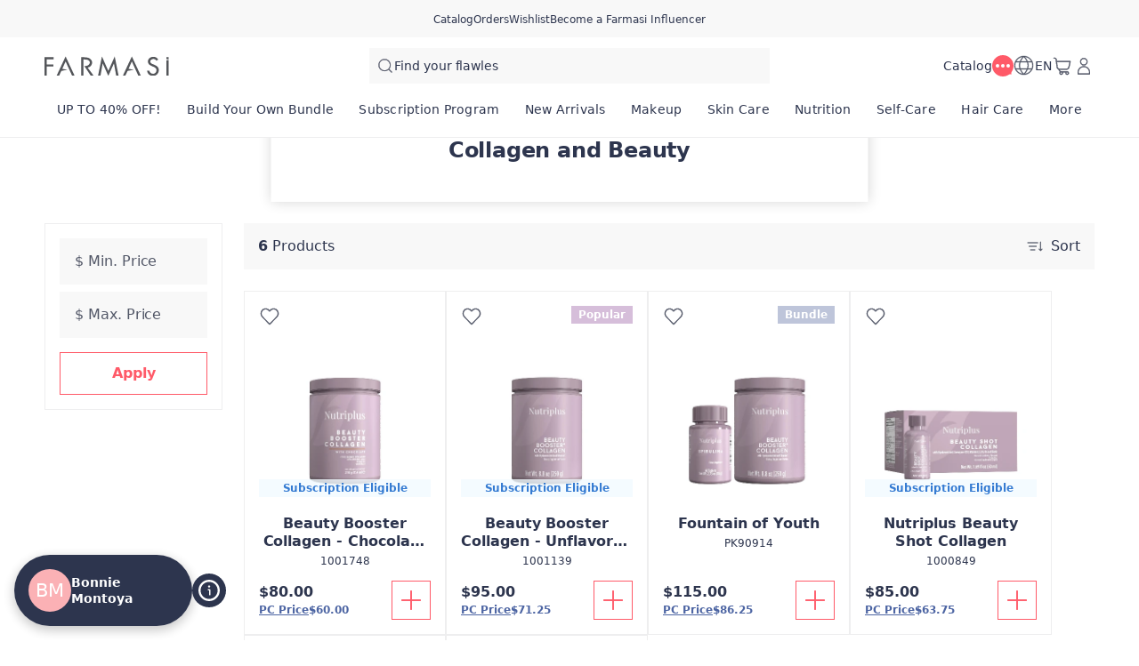

--- FILE ---
content_type: text/html; charset=utf-8
request_url: https://www.farmasius.com/BonnieMontoya/product-list/collagen-and-beauty?cid=42eb171d-a2ab-ec11-83a9-000d3a71539d
body_size: 145097
content:
<!DOCTYPE html><html translate="no" class="notranslate"><head><meta charSet="utf-8"/><link rel="icon" href="https://content.farmasius.com/favicon.ico"/><meta name="viewport" content="width=device-width, user-scalable=no"/><meta property="og:title" content="Farmasi US - Beauty. Wellness. Opportunity!!"/><meta property="og:type" content="website"/><meta property="og:image" content="https://content.farmasius.com/logo.png?v=3"/><meta property="og:image:width" content="1200"/><meta property="og:image:height" content="630"/><meta name="robots" content="noindex, follow"/><script id="gtm-script">(function(w,d,s,l,i){w[l]=w[l]||[];w[l].push({'gtm.start':
        new Date().getTime(),event:'gtm.js'});var f=d.getElementsByTagName(s)[0],
        j=d.createElement(s),dl=l!='dataLayer'?'&l='+l:'';j.async=true;j.src=
        'https://www.googletagmanager.com/gtm.js?id='+i+dl;f.parentNode.insertBefore(j,f);
        })(window,document,'script','dataLayer','GTM-55CWJ3J');</script><script type="application/ld+json">{"@context":"https://schema.org","@type":"CollectionPage","name":"Collagen and Beauty","description":"","url":"https://www.farmasius.com/BonnieMontoya/product-list/collagen-and-beauty?cid=42eb171d-a2ab-ec11-83a9-000d3a71539d","mainEntity":{"@type":"ItemList","name":"Collagen and Beauty","itemListElement":[{"@type":"Product","name":"Beauty Booster Collagen - Chocolate (210gr)","url":"https://www.farmasius.com/BonnieMontoya/product-list/beauty-booster-collagen-chocolate-(210gr)?cid=42eb171d-a2ab-ec11-83a9-000d3a71539d","image":"https://content.farmasius.com/Product/1001748_144.webp","brand":{"@type":"Brand","name":"Nutriplus"},"offers":{"@type":"Offer","priceCurrency":"USD","price":"80.00"}},{"@type":"Product","name":"Beauty Booster Collagen - Unflavored (250gr)","url":"https://www.farmasius.com/BonnieMontoya/product-list/beauty-booster-collagen-unflavored-(250gr)?cid=42eb171d-a2ab-ec11-83a9-000d3a71539d","image":"https://content.farmasius.com/Product/1001139_144.webp","brand":{"@type":"Brand","name":"Nutriplus"},"offers":{"@type":"Offer","priceCurrency":"USD","price":"95.00"}},{"@type":"Product","name":"Fountain of Youth","url":"https://www.farmasius.com/BonnieMontoya/product-list/fountain-of-youth?cid=42eb171d-a2ab-ec11-83a9-000d3a71539d","image":"https://content.farmasius.com/Product/PK90914_144.webp","brand":{"@type":"Brand","name":"FARMASI"},"offers":{"@type":"Offer","priceCurrency":"USD","price":"115.00"}},{"@type":"Product","name":"Nutriplus Beauty Shot Collagen","url":"https://www.farmasius.com/BonnieMontoya/product-list/nutriplus-beauty-shot-collagen?cid=42eb171d-a2ab-ec11-83a9-000d3a71539d","image":"https://content.farmasius.com/Product/1000849_144.webp","brand":{"@type":"Brand","name":"Nutriplus"},"offers":{"@type":"Offer","priceCurrency":"USD","price":"85.00"}},{"@type":"Product","name":"Nutriplus Collagen Tablets","url":"https://www.farmasius.com/BonnieMontoya/product-list/nutriplus-collagen-tablets?cid=42eb171d-a2ab-ec11-83a9-000d3a71539d","image":"https://content.farmasius.com/Product/1000904_144.webp","brand":{"@type":"Brand","name":"Nutriplus"},"offers":{"@type":"Offer","priceCurrency":"USD","price":"30.00"}},{"@type":"Product","name":"Nutriplus Glow Up - Chocolate Flavor","url":"https://www.farmasius.com/BonnieMontoya/product-list/nutriplus-glow-up-chocolate-flavor?cid=42eb171d-a2ab-ec11-83a9-000d3a71539d","image":"https://content.farmasius.com/Product/PK91578_144.webp","brand":{"@type":"Brand","name":"Sales Support"},"offers":{"@type":"Offer","priceCurrency":"USD","price":"120.00"}}]}}</script><title>Product List</title><meta property="og:title" content="Product List"/><meta name="description" content="Product List"/><meta property="og:description" content="Product List"/><meta property="og:image" content="https://content.farmasi.com/en-US/Category/69a4b625-8dbf-4734-a9c1-45a04f8ce964.webp"/><meta name="next-head-count" content="16"/><link rel="preconnect" href="https://US-api-gateway-prod.farmasi.com" crossorigin="anonymous"/><link rel="preconnect" href="//farmasiusa.api.useinsider.com/ins.js?id=10008378" crossorigin="anonymous"/><meta name="og:url" content="https://www.farmasius.com/BonnieMontoya/product-list/collagen-and-beauty?cid=42eb171d-a2ab-ec11-83a9-000d3a71539d"/><meta name="application-name" content="Farmasi US"/><meta name="apple-mobile-web-app-title" content="Farmasi US"/><meta property="og:site_name" content="Farmasi US"/><link rel="canonical" href="https://www.farmasius.com/farmasi/product-list/collagen-and-beauty?cid=42eb171d-a2ab-ec11-83a9-000d3a71539d"/><script type="text/javascript"><!-- NREUM: (4) --></script><meta name="google-site-verification" content="5d7DjhXFouhzQZFiARghLngdUDKe7T7nLgxgzxS4_FQ"/><link rel="preload" href="https://content.farmasi.com/js/US-20260123143957-f292409e-0a2a-44ec-a184-c9197508c0d8/_next/static/media/4d201a95b1eebd9f-s.p.woff2" as="font" type="font/woff2" crossorigin="anonymous" data-next-font="size-adjust"/><link rel="preload" href="https://content.farmasi.com/js/US-20260123143957-f292409e-0a2a-44ec-a184-c9197508c0d8/_next/static/css/fbdda0b8334fe421.css" as="style"/><link rel="stylesheet" href="https://content.farmasi.com/js/US-20260123143957-f292409e-0a2a-44ec-a184-c9197508c0d8/_next/static/css/fbdda0b8334fe421.css" data-n-g=""/><link rel="preload" href="https://content.farmasi.com/js/US-20260123143957-f292409e-0a2a-44ec-a184-c9197508c0d8/_next/static/css/4804453ae9823f9e.css" as="style"/><link rel="stylesheet" href="https://content.farmasi.com/js/US-20260123143957-f292409e-0a2a-44ec-a184-c9197508c0d8/_next/static/css/4804453ae9823f9e.css" data-n-p=""/><link rel="preload" href="https://content.farmasi.com/js/US-20260123143957-f292409e-0a2a-44ec-a184-c9197508c0d8/_next/static/css/ad11b6d34d5f8dd9.css" as="style"/><link rel="stylesheet" href="https://content.farmasi.com/js/US-20260123143957-f292409e-0a2a-44ec-a184-c9197508c0d8/_next/static/css/ad11b6d34d5f8dd9.css" data-n-p=""/><noscript data-n-css=""></noscript><script defer="" nomodule="" src="https://content.farmasi.com/js/US-20260123143957-f292409e-0a2a-44ec-a184-c9197508c0d8/_next/static/chunks/polyfills-c67a75d1b6f99dc8.js"></script><script src="https://content.farmasi.com/js/US-20260123143957-f292409e-0a2a-44ec-a184-c9197508c0d8/_next/static/chunks/webpack-677c5e7d43fd1cf4.js" defer=""></script><script src="https://content.farmasi.com/js/US-20260123143957-f292409e-0a2a-44ec-a184-c9197508c0d8/_next/static/chunks/framework-fee8a7e75612eda8.js" defer=""></script><script src="https://content.farmasi.com/js/US-20260123143957-f292409e-0a2a-44ec-a184-c9197508c0d8/_next/static/chunks/main-465aefaa72f9c7fc.js" defer=""></script><script src="https://content.farmasi.com/js/US-20260123143957-f292409e-0a2a-44ec-a184-c9197508c0d8/_next/static/chunks/pages/_app-07b5aaf0446fd2e9.js" defer=""></script><script src="https://content.farmasi.com/js/US-20260123143957-f292409e-0a2a-44ec-a184-c9197508c0d8/_next/static/chunks/1422-ce59f36cbe397be7.js" defer=""></script><script src="https://content.farmasi.com/js/US-20260123143957-f292409e-0a2a-44ec-a184-c9197508c0d8/_next/static/chunks/113-fa7c6385110509be.js" defer=""></script><script src="https://content.farmasi.com/js/US-20260123143957-f292409e-0a2a-44ec-a184-c9197508c0d8/_next/static/chunks/316-207fc783a610190f.js" defer=""></script><script src="https://content.farmasi.com/js/US-20260123143957-f292409e-0a2a-44ec-a184-c9197508c0d8/_next/static/chunks/8466-b709579589844161.js" defer=""></script><script src="https://content.farmasi.com/js/US-20260123143957-f292409e-0a2a-44ec-a184-c9197508c0d8/_next/static/chunks/1074-bf41ca479f8dc799.js" defer=""></script><script src="https://content.farmasi.com/js/US-20260123143957-f292409e-0a2a-44ec-a184-c9197508c0d8/_next/static/chunks/1507-5f7f7c282aa5c849.js" defer=""></script><script src="https://content.farmasi.com/js/US-20260123143957-f292409e-0a2a-44ec-a184-c9197508c0d8/_next/static/chunks/3613-b38e8274d5ea95f6.js" defer=""></script><script src="https://content.farmasi.com/js/US-20260123143957-f292409e-0a2a-44ec-a184-c9197508c0d8/_next/static/chunks/pages/%5Bnickname%5D/product-list/%5BcategoryName%5D-cbd04106b6ed7952.js" defer=""></script><script src="https://content.farmasi.com/js/US-20260123143957-f292409e-0a2a-44ec-a184-c9197508c0d8/_next/static/Y6a-CRWXzcfsvsGCzFZ_F/_buildManifest.js" defer=""></script><script src="https://content.farmasi.com/js/US-20260123143957-f292409e-0a2a-44ec-a184-c9197508c0d8/_next/static/Y6a-CRWXzcfsvsGCzFZ_F/_ssgManifest.js" defer=""></script></head><body class="__className_26b854"><noscript><iframe src="https://www.googletagmanager.com/ns.html?id=GTM-55CWJ3J"
      height="0" width="0" style="display:none;visibility:hidden"></iframe></noscript><div id="__next"><div class="styles_layout__M1JA_"><header id="header" class="styles_header__fpulf mb-0" style="width:100vw"><div class="styles_headerUpperMenu__UARQH" style="position:relative"><a class="styles_headerUpperMenuItem__Pwvbz" target="_self" data-testid="" hrefLang="" title="/BonnieMontoya/content/catalog/holiday-gift-guide" aria-label="/BonnieMontoya/content/catalog/holiday-gift-guide" href="/BonnieMontoya/content/catalog/holiday-gift-guide"><span class="textThree styles_defaults__ttgfN undefined" style="color:#2d354e" data-testid="" data-value="" data-translation-key="common+header+holidayGift"> </span></a><a class="styles_headerUpperMenuItem__Pwvbz" target="_self" data-testid="" hrefLang="" title="/BonnieMontoya/catalog" aria-label="/BonnieMontoya/catalog" href="/BonnieMontoya/catalog"><span class="textThree styles_defaults__ttgfN undefined" style="color:#2d354e" data-testid="" data-value="" data-translation-key="common+header+catalog"> </span></a><a class="styles_headerUpperMenuItem__Pwvbz" target="_self" data-testid="" hrefLang="" title="/BonnieMontoya/register" aria-label="/BonnieMontoya/register" href="/BonnieMontoya/register"><span class="textThree styles_defaults__ttgfN undefined" style="color:#2d354e" data-testid="" data-value="" data-translation-key="common+header+orders"> </span></a><a class="styles_headerUpperMenuItem__Pwvbz" target="_self" data-testid="" hrefLang="" title="/BonnieMontoya/register" aria-label="/BonnieMontoya/register" href="/BonnieMontoya/register"><span class="textThree styles_defaults__ttgfN undefined" style="color:#2d354e" data-testid="" data-value="" data-translation-key="common+header+wishlist"> </span></a><a class="styles_headerUpperMenuItem__Pwvbz" target="_self" data-testid="" hrefLang="" title="/BonnieMontoya/register" aria-label="/BonnieMontoya/register" href="/BonnieMontoya/register?signUpPreview=true"><span class="textThree styles_defaults__ttgfN undefined" style="color:#2d354e" data-testid="" data-value="" data-translation-key="common+header+becomeAbeautyInfluencer"> </span></a></div><div class="styles_headerPlaceholder___6OZ_"></div><div id="headerCategories" class="container styles_headerCategories__VFNSG" style="position:relative"></div></header><main style="width:100vw"><div class="styles_container__2nBfM"><div class="styles_listingBanner___iK5A"><div class="styles_container__sTGOt"><div class="styles_imageContainer__5DdaL "><span class="" aria-live="polite" aria-busy="true"><span class="react-loading-skeleton styles_skeleton__fdCly" style="display:block">‌</span></span><img src="https://content.farmasi.com/en-US/Category/69a4b625-8dbf-4734-a9c1-45a04f8ce964.webp" sizes="100%" alt="Collagen and Beauty" class="styles_image__nZf6C"/></div><div class="styles_content__nOzCz" data-testid="listingBannerTitle"><h4 class="styles_title__l5Wk0 styles_defaults__ttgfN undefined" data-testid="" data-value="">Collagen and Beauty</h4></div></div></div><div class="container styles_content__oIdqj"><div class="styles_filteringOptions__IF1co false hidden sm:block"><div class="styles_itemContainer___qFc5"><div class="styles_filteringOptionsContent__0MBNv"><div><div class="styles_filteringOptionsPriceInputs__QgdZz"><div><div class="styles_inputGroup__ro902 false false   "><div class="styles_inputContainer__kvPuU undefined"><input type="text" name="minPrice" placeholder="categories.minPrice" class="styles_input__ZqX_f false   " autoComplete="off" data-testid="minPrice" value=""/><label class="styles_floatingLabel__99vA6">categories.minPrice</label></div><div class="styles_iconGroup__d8wY1 undefined"></div></div></div><div><div class="styles_inputGroup__ro902 false false   "><div class="styles_inputContainer__kvPuU undefined"><input type="text" name="maxPrice" placeholder="categories.maxPrice" class="styles_input__ZqX_f false   " autoComplete="off" data-testid="maxPrice" value=""/><label class="styles_floatingLabel__99vA6">categories.maxPrice</label></div><div class="styles_iconGroup__d8wY1 undefined"></div></div></div></div><div><button type="button" class="styles_btn__x0Jp4 styles_btnmedium__Ph4K4 styles_outline__2nNnh styles_block__hHRsB false styles_roundednone__Ei79l " data-testid="applyButton" aria-disabled="false" aria-busy="false" aria-label="categories.apply" title="categories.apply" role="button"><div class="styles_btnContent__LiLSn "><span class="undefined styles_defaults__ttgfN styles_overflowStyles__6otlM" style="-webkit-line-clamp:1" data-testid="buttonText" data-value="" data-translation-key="common+categories+apply">categories.apply</span></div></button></div></div></div></div></div><div class="styles_contentListing__O5YmZ" id="insider_product_list"><div class="styles_header__G2IL9"><div class="styles_title__KP_Gn styles_defaults__ttgfN undefined" data-testid="totalCount" data-value="" data-translation-key="common+categories+productCount">categories.productCount</div><div class="styles_btns__4j6dF"><div class="" id=""><div class="styles_dropdown__1NxXw"><div class="false false   false false false undefined" data-testid="selectPickerToggle"><div class="styles_headerSort__WW4_I"><svg width="20" height="20" viewBox="0 0 24 24" fill="none" xmlns="http://www.w3.org/2000/svg" color="#525767" data-testid="summaryIcon"><path fill-rule="evenodd" clip-rule="evenodd" d="M2.39992 7.67997C2.13483 7.67997 1.91992 7.46507 1.91992 7.19997C1.91992 6.93487 2.13483 6.71997 2.39992 6.71997H15.8399C16.105 6.71997 16.3199 6.93487 16.3199 7.19997C16.3199 7.46507 16.105 7.67997 15.8399 7.67997H2.39992ZM4.32009 12.48C4.05499 12.48 3.84009 12.2651 3.84009 12C3.84009 11.7349 4.05499 11.52 4.32009 11.52H13.9201C14.1852 11.52 14.4001 11.7349 14.4001 12C14.4001 12.2651 14.1852 12.48 13.9201 12.48H4.32009ZM5.76001 16.8C5.76001 17.0651 5.97491 17.28 6.24001 17.28H12C12.2651 17.28 12.48 17.0651 12.48 16.8C12.48 16.5349 12.2651 16.32 12 16.32H6.24001C5.97491 16.32 5.76001 16.5349 5.76001 16.8Z" fill="#525767"></path><path fill-rule="evenodd" clip-rule="evenodd" d="M1.71973 7.20002C1.71973 6.82447 2.02417 6.52002 2.39973 6.52002H15.8397C16.2153 6.52002 16.5197 6.82447 16.5197 7.20002C16.5197 7.57557 16.2153 7.88002 15.8397 7.88002H2.39973C2.02417 7.88002 1.71973 7.57557 1.71973 7.20002ZM2.39973 6.92002C2.24509 6.92002 2.11973 7.04538 2.11973 7.20002C2.11973 7.35466 2.24509 7.48002 2.39973 7.48002H15.8397C15.9944 7.48002 16.1197 7.35466 16.1197 7.20002C16.1197 7.04538 15.9944 6.92002 15.8397 6.92002H2.39973ZM3.63989 12C3.63989 11.6245 3.94434 11.32 4.31989 11.32H13.9199C14.2954 11.32 14.5999 11.6245 14.5999 12C14.5999 12.3756 14.2954 12.68 13.9199 12.68H4.31989C3.94434 12.68 3.63989 12.3756 3.63989 12ZM4.31989 11.72C4.16525 11.72 4.03989 11.8454 4.03989 12C4.03989 12.1547 4.16525 12.28 4.31989 12.28H13.9199C14.0745 12.28 14.1999 12.1547 14.1999 12C14.1999 11.8454 14.0745 11.72 13.9199 11.72H4.31989ZM6.23981 16.52C6.08517 16.52 5.95981 16.6454 5.95981 16.8C5.95981 16.9547 6.08518 17.08 6.23981 17.08H11.9998C12.1545 17.08 12.2798 16.9547 12.2798 16.8C12.2798 16.6454 12.1545 16.52 11.9998 16.52H6.23981ZM5.55981 16.8C5.55981 16.4245 5.86426 16.12 6.23981 16.12H11.9998C12.3754 16.12 12.6798 16.4245 12.6798 16.8C12.6798 17.1756 12.3754 17.48 11.9998 17.48H6.23981C5.86426 17.48 5.55981 17.1756 5.55981 16.8Z" fill="#525767"></path><path d="M20.1603 16.6012L21.2609 15.5006C21.4483 15.3131 21.7522 15.3131 21.9397 15.5006C22.1271 15.688 22.1271 15.992 21.9397 16.1794L20.0197 18.0994C19.8322 18.2869 19.5283 18.2869 19.3409 18.0994L17.4209 16.1794C17.2334 15.992 17.2334 15.688 17.4209 15.5006C17.6083 15.3131 17.9122 15.3131 18.0997 15.5006L19.2003 16.6012V6.24001C19.2003 5.97491 19.4152 5.76001 19.6803 5.76001C19.9454 5.76001 20.1603 5.97491 20.1603 6.24001V16.6012Z" fill="#525767"></path><path fill-rule="evenodd" clip-rule="evenodd" d="M19.6801 5.96006C19.5254 5.96006 19.4001 6.08542 19.4001 6.24006V17.0841L17.9581 15.6421C17.8487 15.5327 17.6714 15.5327 17.5621 15.6421C17.4527 15.7514 17.4527 15.9287 17.5621 16.038L19.4821 17.958C19.5914 18.0674 19.7687 18.0674 19.8781 17.958L21.7981 16.038C21.9074 15.9287 21.9074 15.7514 21.7981 15.6421C21.6887 15.5327 21.5114 15.5327 21.4021 15.6421L19.9601 17.0841V6.24006C19.9601 6.08542 19.8347 5.96006 19.6801 5.96006ZM19.0001 6.24006C19.0001 5.8645 19.3045 5.56006 19.6801 5.56006C20.0556 5.56006 20.3601 5.8645 20.3601 6.24006V16.1184L21.1192 15.3592C21.3848 15.0937 21.8154 15.0937 22.0809 15.3592C22.3465 15.6248 22.3465 16.0553 22.0809 16.3209L20.1609 18.2409C19.8954 18.5064 19.4648 18.5064 19.1992 18.2409L17.2792 16.3209C17.0137 16.0553 17.0137 15.6248 17.2792 15.3592C17.5448 15.0937 17.9754 15.0937 18.2409 15.3592L19.0001 16.1184V6.24006Z" fill="#525767"></path></svg><span class="styles_headerSortText__fV2mo styles_defaults__ttgfN undefined" data-testid="" data-value="" data-translation-key="common+categories+sort">categories.sort</span></div></div></div></div></div></div><div class="styles_loadPreviousBtnContainer__MtaK3"><button type="button" class="styles_btn__x0Jp4 styles_btnmedium__Ph4K4 styles_outline__2nNnh styles_block__hHRsB false styles_roundednone__Ei79l styles_loadPreviousBtn__sBkZw" data-testid="loadPreviousPagesBtn" aria-disabled="false" aria-busy="false" aria-label="categories.loadPreviousPagesBtnText" title="categories.loadPreviousPagesBtnText" role="button"><div class="styles_btnContent__LiLSn "><span class="undefined styles_defaults__ttgfN styles_overflowStyles__6otlM" style="-webkit-line-clamp:1" data-testid="buttonText" data-value="" data-translation-key="common+categories+loadPreviousPagesBtnText">categories.loadPreviousPagesBtnText</span></div></button></div><div class="styles_list__2Y2_O"><div><div class="styles_card__tlnCK styles_cardNarrow__iTbrS styles_mobileWidth__bUgmU   "><div class="styles_badgesFavIcon__O87Zy"><div class="styles_container__gZ_qG undefined"><div class="styles_iconContainer__WbnS3 undefined styles_iconContainerBgNone__Mtt6p undefined" data-testid="addToWishlistButton"><svg width="24" height="24" viewBox="0 0 24 24" fill="none" xmlns="http://www.w3.org/2000/svg" color="#525767" data-testid="summaryIcon"><path fill-rule="evenodd" clip-rule="evenodd" d="M12.5567 4.5598L11.9999 5.13222L11.4432 4.5598C9.26466 2.31991 5.7269 2.31991 3.54837 4.5598C1.37711 6.79222 1.37711 10.4063 3.54837 12.6387L11.6558 20.9745C11.8443 21.1683 12.1555 21.1683 12.344 20.9745L20.4515 12.6387C22.6227 10.4063 22.6227 6.79222 20.4515 4.5598C18.2729 2.31991 14.7352 2.31991 12.5567 4.5598ZM19.7632 5.22925C21.5721 7.08904 21.5721 10.1097 19.7632 11.9695L11.9999 19.9516L4.23652 11.9695C2.42767 10.1097 2.42767 7.08904 4.23652 5.22925C6.0381 3.37692 8.95338 3.37692 10.755 5.22925L11.6558 6.15545C11.8443 6.34923 12.1555 6.34923 12.344 6.15545L13.2448 5.22925C15.0464 3.37692 17.9617 3.37692 19.7632 5.22925Z" fill="#525767"></path><path fill-rule="evenodd" clip-rule="evenodd" d="M20.3079 4.69929C18.2079 2.54015 14.7998 2.54015 12.6998 4.69929L11.9997 5.41912L11.2996 4.69929C9.19962 2.54015 5.79154 2.54015 3.69155 4.69929C1.59579 6.85408 1.59579 10.3446 3.69155 12.4993L11.799 20.8352C11.9089 20.9482 12.0905 20.9482 12.2004 20.8352L20.3079 12.4993C22.4037 10.3446 22.4037 6.85408 20.3079 4.69929ZM12.4131 4.4204C14.6701 2.09977 18.3376 2.09977 20.5946 4.4204C22.8414 6.73046 22.8414 10.4682 20.5946 12.7782L12.4872 21.114C12.2202 21.3886 11.7793 21.3886 11.5123 21.114L3.40481 12.7782C1.15803 10.4682 1.15803 6.73046 3.40481 4.4204C5.66186 2.09977 9.3293 2.09977 11.5864 4.4204L11.9997 4.84541L12.4131 4.4204ZM4.09295 5.08985C5.97306 3.15678 9.01802 3.15678 10.8981 5.08985L11.799 6.01605C11.9089 6.12909 12.0905 6.12909 12.2004 6.01605L13.1012 5.08985C14.9813 3.15678 18.0263 3.15678 19.9064 5.08985C21.7908 7.02727 21.7908 10.1716 19.9064 12.109L11.9997 20.2385L4.09295 12.109C2.2086 10.1716 2.2086 7.02727 4.09295 5.08985ZM10.6114 5.36874C8.88834 3.59715 6.10275 3.59715 4.37969 5.36874C2.64635 7.1509 2.64635 10.048 4.37969 11.8301L11.9997 19.6647L19.6197 11.8301C21.353 10.048 21.353 7.1509 19.6197 5.36874C17.8966 3.59715 15.111 3.59715 13.388 5.36874L12.4872 6.29494C12.2201 6.56946 11.7792 6.56946 11.5122 6.29494L10.6114 5.36874Z" fill="#525767"></path></svg></div></div></div><div class="styles_badgesRightItems__seG8k"></div><menu class="styles_container__ezgmf "><div class="styles_menuItem__qD5Ai"><div class="styles_menuText__QTs9x styles_defaults__ttgfN undefined" data-testid="" data-value="">contextMenu.openLinkInNewTab</div></div><div class="styles_menuItem__qD5Ai"><div class="styles_menuText__QTs9x styles_defaults__ttgfN undefined" data-testid="" data-value="">contextMenu.copyLinkAddress</div></div></menu><div class="styles_cardNavigationArea__IYljB false"><div class="styles_cardImgContainer__1HsWd"><img src="https://content.farmasius.com/Product/1001748_144.webp" class="styles_cardImg__783fd" alt="image of Beauty Booster Collagen - Chocolate (210gr)" width="231" height="251" sizes="100%" data-testid="productImage" loading="lazy"/><div class="styles_badgesContainer__M2x2l"></div></div><div class="styles_cardInfo__2V2Eg"><span class="styles_cardName__cN_VQ styles_defaults__ttgfN styles_overflowStyles__6otlM" style="-webkit-line-clamp:2" data-testid="productName" data-value="">Beauty Booster Collagen - Chocolate (210gr)</span><span class="styles_cardCode__QuRIN styles_defaults__ttgfN undefined" data-testid="productCode" data-value="1001748">1001748</span></div></div><div class="styles_cardFooter__y3Kec"><div class="styles_cardPrice__fZtV5"><span class="styles_cardPriceCurrent__fPXBY styles_defaults__ttgfN undefined" data-testid="priceText" data-value="80.00" data-translation-key="common+productList+price">productList.price</span></div><button class="styles_cardButton__IzOf8" data-testid="addToCartButton" aria-disabled="false" aria-busy="false" aria-label="productList.addToCart" title="productList.addToCart" data-translation-key="common:productList.addToCart"><svg width="32" height="32" viewBox="0 0 24 24" fill="none" xmlns="http://www.w3.org/2000/svg" color="#ff5a68" data-testid="summaryIcon"><path d="M11.5198 11.5201V4.32009C11.5198 4.05499 11.7347 3.84009 11.9998 3.84009C12.2649 3.84009 12.4798 4.05499 12.4798 4.32009V11.5201H19.6798C19.9449 11.5201 20.1598 11.735 20.1598 12.0001C20.1598 12.2652 19.9449 12.4801 19.6798 12.4801H12.4798V19.6801C12.4798 19.9452 12.2649 20.1601 11.9998 20.1601C11.7347 20.1601 11.5198 19.9452 11.5198 19.6801V12.4801H4.31984C4.05475 12.4801 3.83984 12.2652 3.83984 12.0001C3.83984 11.735 4.05475 11.5201 4.31984 11.5201H11.5198Z" fill="#ff5a68"></path><path fill-rule="evenodd" clip-rule="evenodd" d="M11.9996 4.03989C11.845 4.03989 11.7196 4.16525 11.7196 4.31989V11.7199H4.31965C4.16501 11.7199 4.03965 11.8453 4.03965 11.9999C4.03965 12.1545 4.16501 12.2799 4.31965 12.2799H11.7196V19.6799C11.7196 19.8345 11.845 19.9599 11.9996 19.9599C12.1543 19.9599 12.2796 19.8345 12.2796 19.6799V12.2799H19.6796C19.8343 12.2799 19.9596 12.1545 19.9596 11.9999C19.9596 11.8453 19.8343 11.7199 19.6796 11.7199H12.2796V4.31989C12.2796 4.16525 12.1543 4.03989 11.9996 4.03989ZM11.3196 4.31989C11.3196 3.94434 11.6241 3.63989 11.9996 3.63989C12.3752 3.63989 12.6796 3.94434 12.6796 4.31989V11.3199H19.6796C20.0552 11.3199 20.3596 11.6243 20.3596 11.9999C20.3596 12.3754 20.0552 12.6799 19.6796 12.6799H12.6796V19.6799C12.6796 20.0554 12.3752 20.3599 11.9996 20.3599C11.6241 20.3599 11.3196 20.0554 11.3196 19.6799V12.6799H4.31965C3.94409 12.6799 3.63965 12.3754 3.63965 11.9999C3.63965 11.6243 3.94409 11.3199 4.31965 11.3199H11.3196V4.31989Z" fill="#ff5a68"></path></svg></button></div></div></div><div><div class="styles_card__tlnCK styles_cardNarrow__iTbrS styles_mobileWidth__bUgmU   "><div class="styles_badgesFavIcon__O87Zy"><div class="styles_container__gZ_qG undefined"><div class="styles_iconContainer__WbnS3 undefined styles_iconContainerBgNone__Mtt6p undefined" data-testid="addToWishlistButton"><svg width="24" height="24" viewBox="0 0 24 24" fill="none" xmlns="http://www.w3.org/2000/svg" color="#525767" data-testid="summaryIcon"><path fill-rule="evenodd" clip-rule="evenodd" d="M12.5567 4.5598L11.9999 5.13222L11.4432 4.5598C9.26466 2.31991 5.7269 2.31991 3.54837 4.5598C1.37711 6.79222 1.37711 10.4063 3.54837 12.6387L11.6558 20.9745C11.8443 21.1683 12.1555 21.1683 12.344 20.9745L20.4515 12.6387C22.6227 10.4063 22.6227 6.79222 20.4515 4.5598C18.2729 2.31991 14.7352 2.31991 12.5567 4.5598ZM19.7632 5.22925C21.5721 7.08904 21.5721 10.1097 19.7632 11.9695L11.9999 19.9516L4.23652 11.9695C2.42767 10.1097 2.42767 7.08904 4.23652 5.22925C6.0381 3.37692 8.95338 3.37692 10.755 5.22925L11.6558 6.15545C11.8443 6.34923 12.1555 6.34923 12.344 6.15545L13.2448 5.22925C15.0464 3.37692 17.9617 3.37692 19.7632 5.22925Z" fill="#525767"></path><path fill-rule="evenodd" clip-rule="evenodd" d="M20.3079 4.69929C18.2079 2.54015 14.7998 2.54015 12.6998 4.69929L11.9997 5.41912L11.2996 4.69929C9.19962 2.54015 5.79154 2.54015 3.69155 4.69929C1.59579 6.85408 1.59579 10.3446 3.69155 12.4993L11.799 20.8352C11.9089 20.9482 12.0905 20.9482 12.2004 20.8352L20.3079 12.4993C22.4037 10.3446 22.4037 6.85408 20.3079 4.69929ZM12.4131 4.4204C14.6701 2.09977 18.3376 2.09977 20.5946 4.4204C22.8414 6.73046 22.8414 10.4682 20.5946 12.7782L12.4872 21.114C12.2202 21.3886 11.7793 21.3886 11.5123 21.114L3.40481 12.7782C1.15803 10.4682 1.15803 6.73046 3.40481 4.4204C5.66186 2.09977 9.3293 2.09977 11.5864 4.4204L11.9997 4.84541L12.4131 4.4204ZM4.09295 5.08985C5.97306 3.15678 9.01802 3.15678 10.8981 5.08985L11.799 6.01605C11.9089 6.12909 12.0905 6.12909 12.2004 6.01605L13.1012 5.08985C14.9813 3.15678 18.0263 3.15678 19.9064 5.08985C21.7908 7.02727 21.7908 10.1716 19.9064 12.109L11.9997 20.2385L4.09295 12.109C2.2086 10.1716 2.2086 7.02727 4.09295 5.08985ZM10.6114 5.36874C8.88834 3.59715 6.10275 3.59715 4.37969 5.36874C2.64635 7.1509 2.64635 10.048 4.37969 11.8301L11.9997 19.6647L19.6197 11.8301C21.353 10.048 21.353 7.1509 19.6197 5.36874C17.8966 3.59715 15.111 3.59715 13.388 5.36874L12.4872 6.29494C12.2201 6.56946 11.7792 6.56946 11.5122 6.29494L10.6114 5.36874Z" fill="#525767"></path></svg></div></div></div><div class="styles_badgesRightItems__seG8k"><div><div class="styles_tag__bAwsU styles_tagpopular__JIg3O false"><span class="styles_tagText__VHBW3 false   styles_defaults__ttgfN undefined" data-testid="" data-value="" data-translation-key="common+productList+popular">productList.popular</span></div></div></div><menu class="styles_container__ezgmf "><div class="styles_menuItem__qD5Ai"><div class="styles_menuText__QTs9x styles_defaults__ttgfN undefined" data-testid="" data-value="">contextMenu.openLinkInNewTab</div></div><div class="styles_menuItem__qD5Ai"><div class="styles_menuText__QTs9x styles_defaults__ttgfN undefined" data-testid="" data-value="">contextMenu.copyLinkAddress</div></div></menu><div class="styles_cardNavigationArea__IYljB false"><div class="styles_cardImgContainer__1HsWd"><img src="https://content.farmasius.com/Product/1001139_144.webp" class="styles_cardImg__783fd" alt="image of Beauty Booster Collagen - Unflavored (250gr)" width="231" height="251" sizes="100%" data-testid="productImage" loading="lazy"/><div class="styles_badgesContainer__M2x2l"></div></div><div class="styles_cardInfo__2V2Eg"><span class="styles_cardName__cN_VQ styles_defaults__ttgfN styles_overflowStyles__6otlM" style="-webkit-line-clamp:2" data-testid="productName" data-value="">Beauty Booster Collagen - Unflavored (250gr)</span><span class="styles_cardCode__QuRIN styles_defaults__ttgfN undefined" data-testid="productCode" data-value="1001139">1001139</span></div></div><div class="styles_cardFooter__y3Kec"><div class="styles_cardPrice__fZtV5"><span class="styles_cardPriceCurrent__fPXBY styles_defaults__ttgfN undefined" data-testid="priceText" data-value="95.00" data-translation-key="common+productList+price">productList.price</span></div><button class="styles_cardButton__IzOf8" data-testid="addToCartButton" aria-disabled="false" aria-busy="false" aria-label="productList.addToCart" title="productList.addToCart" data-translation-key="common:productList.addToCart"><svg width="32" height="32" viewBox="0 0 24 24" fill="none" xmlns="http://www.w3.org/2000/svg" color="#ff5a68" data-testid="summaryIcon"><path d="M11.5198 11.5201V4.32009C11.5198 4.05499 11.7347 3.84009 11.9998 3.84009C12.2649 3.84009 12.4798 4.05499 12.4798 4.32009V11.5201H19.6798C19.9449 11.5201 20.1598 11.735 20.1598 12.0001C20.1598 12.2652 19.9449 12.4801 19.6798 12.4801H12.4798V19.6801C12.4798 19.9452 12.2649 20.1601 11.9998 20.1601C11.7347 20.1601 11.5198 19.9452 11.5198 19.6801V12.4801H4.31984C4.05475 12.4801 3.83984 12.2652 3.83984 12.0001C3.83984 11.735 4.05475 11.5201 4.31984 11.5201H11.5198Z" fill="#ff5a68"></path><path fill-rule="evenodd" clip-rule="evenodd" d="M11.9996 4.03989C11.845 4.03989 11.7196 4.16525 11.7196 4.31989V11.7199H4.31965C4.16501 11.7199 4.03965 11.8453 4.03965 11.9999C4.03965 12.1545 4.16501 12.2799 4.31965 12.2799H11.7196V19.6799C11.7196 19.8345 11.845 19.9599 11.9996 19.9599C12.1543 19.9599 12.2796 19.8345 12.2796 19.6799V12.2799H19.6796C19.8343 12.2799 19.9596 12.1545 19.9596 11.9999C19.9596 11.8453 19.8343 11.7199 19.6796 11.7199H12.2796V4.31989C12.2796 4.16525 12.1543 4.03989 11.9996 4.03989ZM11.3196 4.31989C11.3196 3.94434 11.6241 3.63989 11.9996 3.63989C12.3752 3.63989 12.6796 3.94434 12.6796 4.31989V11.3199H19.6796C20.0552 11.3199 20.3596 11.6243 20.3596 11.9999C20.3596 12.3754 20.0552 12.6799 19.6796 12.6799H12.6796V19.6799C12.6796 20.0554 12.3752 20.3599 11.9996 20.3599C11.6241 20.3599 11.3196 20.0554 11.3196 19.6799V12.6799H4.31965C3.94409 12.6799 3.63965 12.3754 3.63965 11.9999C3.63965 11.6243 3.94409 11.3199 4.31965 11.3199H11.3196V4.31989Z" fill="#ff5a68"></path></svg></button></div></div></div><div><div class="styles_card__tlnCK styles_cardNarrow__iTbrS styles_mobileWidth__bUgmU   "><div class="styles_badgesFavIcon__O87Zy"><div class="styles_container__gZ_qG undefined"><div class="styles_iconContainer__WbnS3 undefined styles_iconContainerBgNone__Mtt6p undefined" data-testid="addToWishlistButton"><svg width="24" height="24" viewBox="0 0 24 24" fill="none" xmlns="http://www.w3.org/2000/svg" color="#525767" data-testid="summaryIcon"><path fill-rule="evenodd" clip-rule="evenodd" d="M12.5567 4.5598L11.9999 5.13222L11.4432 4.5598C9.26466 2.31991 5.7269 2.31991 3.54837 4.5598C1.37711 6.79222 1.37711 10.4063 3.54837 12.6387L11.6558 20.9745C11.8443 21.1683 12.1555 21.1683 12.344 20.9745L20.4515 12.6387C22.6227 10.4063 22.6227 6.79222 20.4515 4.5598C18.2729 2.31991 14.7352 2.31991 12.5567 4.5598ZM19.7632 5.22925C21.5721 7.08904 21.5721 10.1097 19.7632 11.9695L11.9999 19.9516L4.23652 11.9695C2.42767 10.1097 2.42767 7.08904 4.23652 5.22925C6.0381 3.37692 8.95338 3.37692 10.755 5.22925L11.6558 6.15545C11.8443 6.34923 12.1555 6.34923 12.344 6.15545L13.2448 5.22925C15.0464 3.37692 17.9617 3.37692 19.7632 5.22925Z" fill="#525767"></path><path fill-rule="evenodd" clip-rule="evenodd" d="M20.3079 4.69929C18.2079 2.54015 14.7998 2.54015 12.6998 4.69929L11.9997 5.41912L11.2996 4.69929C9.19962 2.54015 5.79154 2.54015 3.69155 4.69929C1.59579 6.85408 1.59579 10.3446 3.69155 12.4993L11.799 20.8352C11.9089 20.9482 12.0905 20.9482 12.2004 20.8352L20.3079 12.4993C22.4037 10.3446 22.4037 6.85408 20.3079 4.69929ZM12.4131 4.4204C14.6701 2.09977 18.3376 2.09977 20.5946 4.4204C22.8414 6.73046 22.8414 10.4682 20.5946 12.7782L12.4872 21.114C12.2202 21.3886 11.7793 21.3886 11.5123 21.114L3.40481 12.7782C1.15803 10.4682 1.15803 6.73046 3.40481 4.4204C5.66186 2.09977 9.3293 2.09977 11.5864 4.4204L11.9997 4.84541L12.4131 4.4204ZM4.09295 5.08985C5.97306 3.15678 9.01802 3.15678 10.8981 5.08985L11.799 6.01605C11.9089 6.12909 12.0905 6.12909 12.2004 6.01605L13.1012 5.08985C14.9813 3.15678 18.0263 3.15678 19.9064 5.08985C21.7908 7.02727 21.7908 10.1716 19.9064 12.109L11.9997 20.2385L4.09295 12.109C2.2086 10.1716 2.2086 7.02727 4.09295 5.08985ZM10.6114 5.36874C8.88834 3.59715 6.10275 3.59715 4.37969 5.36874C2.64635 7.1509 2.64635 10.048 4.37969 11.8301L11.9997 19.6647L19.6197 11.8301C21.353 10.048 21.353 7.1509 19.6197 5.36874C17.8966 3.59715 15.111 3.59715 13.388 5.36874L12.4872 6.29494C12.2201 6.56946 11.7792 6.56946 11.5122 6.29494L10.6114 5.36874Z" fill="#525767"></path></svg></div></div></div><div class="styles_badgesRightItems__seG8k"><div><div class="styles_tag__bAwsU styles_tagbundle__2vf8j false"><span class="styles_tagText__VHBW3 false   styles_defaults__ttgfN undefined" data-testid="" data-value="" data-translation-key="common+productList+bundle">productList.bundle</span></div></div></div><menu class="styles_container__ezgmf "><div class="styles_menuItem__qD5Ai"><div class="styles_menuText__QTs9x styles_defaults__ttgfN undefined" data-testid="" data-value="">contextMenu.openLinkInNewTab</div></div><div class="styles_menuItem__qD5Ai"><div class="styles_menuText__QTs9x styles_defaults__ttgfN undefined" data-testid="" data-value="">contextMenu.copyLinkAddress</div></div></menu><div class="styles_cardNavigationArea__IYljB false"><div class="styles_cardImgContainer__1HsWd"><img src="https://content.farmasius.com/Product/PK90914_144.webp" class="styles_cardImg__783fd" alt="image of Fountain of Youth" width="231" height="251" sizes="100%" data-testid="productImage" loading="lazy"/><div class="styles_badgesContainer__M2x2l"></div></div><div class="styles_cardInfo__2V2Eg"><span class="styles_cardName__cN_VQ styles_defaults__ttgfN styles_overflowStyles__6otlM" style="-webkit-line-clamp:2" data-testid="productName" data-value="">Fountain of Youth</span><span class="styles_cardCode__QuRIN styles_defaults__ttgfN undefined" data-testid="productCode" data-value="PK90914">PK90914</span></div></div><div class="styles_cardFooter__y3Kec"><div class="styles_cardPrice__fZtV5"><span class="styles_cardPriceCurrent__fPXBY styles_defaults__ttgfN undefined" data-testid="priceText" data-value="115.00" data-translation-key="common+productList+price">productList.price</span></div><button class="styles_cardButton__IzOf8" data-testid="addToCartButton" aria-disabled="false" aria-busy="false" aria-label="productList.addToCart" title="productList.addToCart" data-translation-key="common:productList.addToCart"><svg width="32" height="32" viewBox="0 0 24 24" fill="none" xmlns="http://www.w3.org/2000/svg" color="#ff5a68" data-testid="summaryIcon"><path d="M11.5198 11.5201V4.32009C11.5198 4.05499 11.7347 3.84009 11.9998 3.84009C12.2649 3.84009 12.4798 4.05499 12.4798 4.32009V11.5201H19.6798C19.9449 11.5201 20.1598 11.735 20.1598 12.0001C20.1598 12.2652 19.9449 12.4801 19.6798 12.4801H12.4798V19.6801C12.4798 19.9452 12.2649 20.1601 11.9998 20.1601C11.7347 20.1601 11.5198 19.9452 11.5198 19.6801V12.4801H4.31984C4.05475 12.4801 3.83984 12.2652 3.83984 12.0001C3.83984 11.735 4.05475 11.5201 4.31984 11.5201H11.5198Z" fill="#ff5a68"></path><path fill-rule="evenodd" clip-rule="evenodd" d="M11.9996 4.03989C11.845 4.03989 11.7196 4.16525 11.7196 4.31989V11.7199H4.31965C4.16501 11.7199 4.03965 11.8453 4.03965 11.9999C4.03965 12.1545 4.16501 12.2799 4.31965 12.2799H11.7196V19.6799C11.7196 19.8345 11.845 19.9599 11.9996 19.9599C12.1543 19.9599 12.2796 19.8345 12.2796 19.6799V12.2799H19.6796C19.8343 12.2799 19.9596 12.1545 19.9596 11.9999C19.9596 11.8453 19.8343 11.7199 19.6796 11.7199H12.2796V4.31989C12.2796 4.16525 12.1543 4.03989 11.9996 4.03989ZM11.3196 4.31989C11.3196 3.94434 11.6241 3.63989 11.9996 3.63989C12.3752 3.63989 12.6796 3.94434 12.6796 4.31989V11.3199H19.6796C20.0552 11.3199 20.3596 11.6243 20.3596 11.9999C20.3596 12.3754 20.0552 12.6799 19.6796 12.6799H12.6796V19.6799C12.6796 20.0554 12.3752 20.3599 11.9996 20.3599C11.6241 20.3599 11.3196 20.0554 11.3196 19.6799V12.6799H4.31965C3.94409 12.6799 3.63965 12.3754 3.63965 11.9999C3.63965 11.6243 3.94409 11.3199 4.31965 11.3199H11.3196V4.31989Z" fill="#ff5a68"></path></svg></button></div></div></div><div><div class="styles_card__tlnCK styles_cardNarrow__iTbrS styles_mobileWidth__bUgmU   "><div class="styles_badgesFavIcon__O87Zy"><div class="styles_container__gZ_qG undefined"><div class="styles_iconContainer__WbnS3 undefined styles_iconContainerBgNone__Mtt6p undefined" data-testid="addToWishlistButton"><svg width="24" height="24" viewBox="0 0 24 24" fill="none" xmlns="http://www.w3.org/2000/svg" color="#525767" data-testid="summaryIcon"><path fill-rule="evenodd" clip-rule="evenodd" d="M12.5567 4.5598L11.9999 5.13222L11.4432 4.5598C9.26466 2.31991 5.7269 2.31991 3.54837 4.5598C1.37711 6.79222 1.37711 10.4063 3.54837 12.6387L11.6558 20.9745C11.8443 21.1683 12.1555 21.1683 12.344 20.9745L20.4515 12.6387C22.6227 10.4063 22.6227 6.79222 20.4515 4.5598C18.2729 2.31991 14.7352 2.31991 12.5567 4.5598ZM19.7632 5.22925C21.5721 7.08904 21.5721 10.1097 19.7632 11.9695L11.9999 19.9516L4.23652 11.9695C2.42767 10.1097 2.42767 7.08904 4.23652 5.22925C6.0381 3.37692 8.95338 3.37692 10.755 5.22925L11.6558 6.15545C11.8443 6.34923 12.1555 6.34923 12.344 6.15545L13.2448 5.22925C15.0464 3.37692 17.9617 3.37692 19.7632 5.22925Z" fill="#525767"></path><path fill-rule="evenodd" clip-rule="evenodd" d="M20.3079 4.69929C18.2079 2.54015 14.7998 2.54015 12.6998 4.69929L11.9997 5.41912L11.2996 4.69929C9.19962 2.54015 5.79154 2.54015 3.69155 4.69929C1.59579 6.85408 1.59579 10.3446 3.69155 12.4993L11.799 20.8352C11.9089 20.9482 12.0905 20.9482 12.2004 20.8352L20.3079 12.4993C22.4037 10.3446 22.4037 6.85408 20.3079 4.69929ZM12.4131 4.4204C14.6701 2.09977 18.3376 2.09977 20.5946 4.4204C22.8414 6.73046 22.8414 10.4682 20.5946 12.7782L12.4872 21.114C12.2202 21.3886 11.7793 21.3886 11.5123 21.114L3.40481 12.7782C1.15803 10.4682 1.15803 6.73046 3.40481 4.4204C5.66186 2.09977 9.3293 2.09977 11.5864 4.4204L11.9997 4.84541L12.4131 4.4204ZM4.09295 5.08985C5.97306 3.15678 9.01802 3.15678 10.8981 5.08985L11.799 6.01605C11.9089 6.12909 12.0905 6.12909 12.2004 6.01605L13.1012 5.08985C14.9813 3.15678 18.0263 3.15678 19.9064 5.08985C21.7908 7.02727 21.7908 10.1716 19.9064 12.109L11.9997 20.2385L4.09295 12.109C2.2086 10.1716 2.2086 7.02727 4.09295 5.08985ZM10.6114 5.36874C8.88834 3.59715 6.10275 3.59715 4.37969 5.36874C2.64635 7.1509 2.64635 10.048 4.37969 11.8301L11.9997 19.6647L19.6197 11.8301C21.353 10.048 21.353 7.1509 19.6197 5.36874C17.8966 3.59715 15.111 3.59715 13.388 5.36874L12.4872 6.29494C12.2201 6.56946 11.7792 6.56946 11.5122 6.29494L10.6114 5.36874Z" fill="#525767"></path></svg></div></div></div><div class="styles_badgesRightItems__seG8k"></div><menu class="styles_container__ezgmf "><div class="styles_menuItem__qD5Ai"><div class="styles_menuText__QTs9x styles_defaults__ttgfN undefined" data-testid="" data-value="">contextMenu.openLinkInNewTab</div></div><div class="styles_menuItem__qD5Ai"><div class="styles_menuText__QTs9x styles_defaults__ttgfN undefined" data-testid="" data-value="">contextMenu.copyLinkAddress</div></div></menu><div class="styles_cardNavigationArea__IYljB false"><div class="styles_cardImgContainer__1HsWd"><img src="https://content.farmasius.com/Product/1000849_144.webp" class="styles_cardImg__783fd" alt="image of Nutriplus Beauty Shot Collagen" width="231" height="251" sizes="100%" data-testid="productImage" loading="lazy"/><div class="styles_badgesContainer__M2x2l"></div></div><div class="styles_cardInfo__2V2Eg"><span class="styles_cardName__cN_VQ styles_defaults__ttgfN styles_overflowStyles__6otlM" style="-webkit-line-clamp:2" data-testid="productName" data-value="">Nutriplus Beauty Shot Collagen</span><span class="styles_cardCode__QuRIN styles_defaults__ttgfN undefined" data-testid="productCode" data-value="1000849">1000849</span></div></div><div class="styles_cardFooter__y3Kec"><div class="styles_cardPrice__fZtV5"><span class="styles_cardPriceCurrent__fPXBY styles_defaults__ttgfN undefined" data-testid="priceText" data-value="85.00" data-translation-key="common+productList+price">productList.price</span></div><button class="styles_cardButton__IzOf8" data-testid="addToCartButton" aria-disabled="false" aria-busy="false" aria-label="productList.addToCart" title="productList.addToCart" data-translation-key="common:productList.addToCart"><svg width="32" height="32" viewBox="0 0 24 24" fill="none" xmlns="http://www.w3.org/2000/svg" color="#ff5a68" data-testid="summaryIcon"><path d="M11.5198 11.5201V4.32009C11.5198 4.05499 11.7347 3.84009 11.9998 3.84009C12.2649 3.84009 12.4798 4.05499 12.4798 4.32009V11.5201H19.6798C19.9449 11.5201 20.1598 11.735 20.1598 12.0001C20.1598 12.2652 19.9449 12.4801 19.6798 12.4801H12.4798V19.6801C12.4798 19.9452 12.2649 20.1601 11.9998 20.1601C11.7347 20.1601 11.5198 19.9452 11.5198 19.6801V12.4801H4.31984C4.05475 12.4801 3.83984 12.2652 3.83984 12.0001C3.83984 11.735 4.05475 11.5201 4.31984 11.5201H11.5198Z" fill="#ff5a68"></path><path fill-rule="evenodd" clip-rule="evenodd" d="M11.9996 4.03989C11.845 4.03989 11.7196 4.16525 11.7196 4.31989V11.7199H4.31965C4.16501 11.7199 4.03965 11.8453 4.03965 11.9999C4.03965 12.1545 4.16501 12.2799 4.31965 12.2799H11.7196V19.6799C11.7196 19.8345 11.845 19.9599 11.9996 19.9599C12.1543 19.9599 12.2796 19.8345 12.2796 19.6799V12.2799H19.6796C19.8343 12.2799 19.9596 12.1545 19.9596 11.9999C19.9596 11.8453 19.8343 11.7199 19.6796 11.7199H12.2796V4.31989C12.2796 4.16525 12.1543 4.03989 11.9996 4.03989ZM11.3196 4.31989C11.3196 3.94434 11.6241 3.63989 11.9996 3.63989C12.3752 3.63989 12.6796 3.94434 12.6796 4.31989V11.3199H19.6796C20.0552 11.3199 20.3596 11.6243 20.3596 11.9999C20.3596 12.3754 20.0552 12.6799 19.6796 12.6799H12.6796V19.6799C12.6796 20.0554 12.3752 20.3599 11.9996 20.3599C11.6241 20.3599 11.3196 20.0554 11.3196 19.6799V12.6799H4.31965C3.94409 12.6799 3.63965 12.3754 3.63965 11.9999C3.63965 11.6243 3.94409 11.3199 4.31965 11.3199H11.3196V4.31989Z" fill="#ff5a68"></path></svg></button></div></div></div><div><div class="styles_card__tlnCK styles_cardNarrow__iTbrS styles_mobileWidth__bUgmU   "><div class="styles_badgesFavIcon__O87Zy"><div class="styles_container__gZ_qG undefined"><div class="styles_iconContainer__WbnS3 undefined styles_iconContainerBgNone__Mtt6p undefined" data-testid="addToWishlistButton"><svg width="24" height="24" viewBox="0 0 24 24" fill="none" xmlns="http://www.w3.org/2000/svg" color="#525767" data-testid="summaryIcon"><path fill-rule="evenodd" clip-rule="evenodd" d="M12.5567 4.5598L11.9999 5.13222L11.4432 4.5598C9.26466 2.31991 5.7269 2.31991 3.54837 4.5598C1.37711 6.79222 1.37711 10.4063 3.54837 12.6387L11.6558 20.9745C11.8443 21.1683 12.1555 21.1683 12.344 20.9745L20.4515 12.6387C22.6227 10.4063 22.6227 6.79222 20.4515 4.5598C18.2729 2.31991 14.7352 2.31991 12.5567 4.5598ZM19.7632 5.22925C21.5721 7.08904 21.5721 10.1097 19.7632 11.9695L11.9999 19.9516L4.23652 11.9695C2.42767 10.1097 2.42767 7.08904 4.23652 5.22925C6.0381 3.37692 8.95338 3.37692 10.755 5.22925L11.6558 6.15545C11.8443 6.34923 12.1555 6.34923 12.344 6.15545L13.2448 5.22925C15.0464 3.37692 17.9617 3.37692 19.7632 5.22925Z" fill="#525767"></path><path fill-rule="evenodd" clip-rule="evenodd" d="M20.3079 4.69929C18.2079 2.54015 14.7998 2.54015 12.6998 4.69929L11.9997 5.41912L11.2996 4.69929C9.19962 2.54015 5.79154 2.54015 3.69155 4.69929C1.59579 6.85408 1.59579 10.3446 3.69155 12.4993L11.799 20.8352C11.9089 20.9482 12.0905 20.9482 12.2004 20.8352L20.3079 12.4993C22.4037 10.3446 22.4037 6.85408 20.3079 4.69929ZM12.4131 4.4204C14.6701 2.09977 18.3376 2.09977 20.5946 4.4204C22.8414 6.73046 22.8414 10.4682 20.5946 12.7782L12.4872 21.114C12.2202 21.3886 11.7793 21.3886 11.5123 21.114L3.40481 12.7782C1.15803 10.4682 1.15803 6.73046 3.40481 4.4204C5.66186 2.09977 9.3293 2.09977 11.5864 4.4204L11.9997 4.84541L12.4131 4.4204ZM4.09295 5.08985C5.97306 3.15678 9.01802 3.15678 10.8981 5.08985L11.799 6.01605C11.9089 6.12909 12.0905 6.12909 12.2004 6.01605L13.1012 5.08985C14.9813 3.15678 18.0263 3.15678 19.9064 5.08985C21.7908 7.02727 21.7908 10.1716 19.9064 12.109L11.9997 20.2385L4.09295 12.109C2.2086 10.1716 2.2086 7.02727 4.09295 5.08985ZM10.6114 5.36874C8.88834 3.59715 6.10275 3.59715 4.37969 5.36874C2.64635 7.1509 2.64635 10.048 4.37969 11.8301L11.9997 19.6647L19.6197 11.8301C21.353 10.048 21.353 7.1509 19.6197 5.36874C17.8966 3.59715 15.111 3.59715 13.388 5.36874L12.4872 6.29494C12.2201 6.56946 11.7792 6.56946 11.5122 6.29494L10.6114 5.36874Z" fill="#525767"></path></svg></div></div></div><div class="styles_badgesRightItems__seG8k"></div><menu class="styles_container__ezgmf "><div class="styles_menuItem__qD5Ai"><div class="styles_menuText__QTs9x styles_defaults__ttgfN undefined" data-testid="" data-value="">contextMenu.openLinkInNewTab</div></div><div class="styles_menuItem__qD5Ai"><div class="styles_menuText__QTs9x styles_defaults__ttgfN undefined" data-testid="" data-value="">contextMenu.copyLinkAddress</div></div></menu><div class="styles_cardNavigationArea__IYljB false"><div class="styles_cardImgContainer__1HsWd"><img src="https://content.farmasius.com/Product/1000904_144.webp" class="styles_cardImg__783fd" alt="image of Nutriplus Collagen Tablets" width="231" height="251" sizes="100%" data-testid="productImage" loading="lazy"/><div class="styles_badgesContainer__M2x2l"></div></div><div class="styles_cardInfo__2V2Eg"><span class="styles_cardName__cN_VQ styles_defaults__ttgfN styles_overflowStyles__6otlM" style="-webkit-line-clamp:2" data-testid="productName" data-value="">Nutriplus Collagen Tablets</span><span class="styles_cardCode__QuRIN styles_defaults__ttgfN undefined" data-testid="productCode" data-value="1000904">1000904</span></div></div><div class="styles_cardFooter__y3Kec"><div class="styles_cardPrice__fZtV5"><span class="styles_cardPriceCurrent__fPXBY styles_defaults__ttgfN undefined" data-testid="priceText" data-value="30.00" data-translation-key="common+productList+price">productList.price</span></div><button class="styles_cardButton__IzOf8" data-testid="addToCartButton" aria-disabled="false" aria-busy="false" aria-label="productList.addToCart" title="productList.addToCart" data-translation-key="common:productList.addToCart"><svg width="32" height="32" viewBox="0 0 24 24" fill="none" xmlns="http://www.w3.org/2000/svg" color="#ff5a68" data-testid="summaryIcon"><path d="M11.5198 11.5201V4.32009C11.5198 4.05499 11.7347 3.84009 11.9998 3.84009C12.2649 3.84009 12.4798 4.05499 12.4798 4.32009V11.5201H19.6798C19.9449 11.5201 20.1598 11.735 20.1598 12.0001C20.1598 12.2652 19.9449 12.4801 19.6798 12.4801H12.4798V19.6801C12.4798 19.9452 12.2649 20.1601 11.9998 20.1601C11.7347 20.1601 11.5198 19.9452 11.5198 19.6801V12.4801H4.31984C4.05475 12.4801 3.83984 12.2652 3.83984 12.0001C3.83984 11.735 4.05475 11.5201 4.31984 11.5201H11.5198Z" fill="#ff5a68"></path><path fill-rule="evenodd" clip-rule="evenodd" d="M11.9996 4.03989C11.845 4.03989 11.7196 4.16525 11.7196 4.31989V11.7199H4.31965C4.16501 11.7199 4.03965 11.8453 4.03965 11.9999C4.03965 12.1545 4.16501 12.2799 4.31965 12.2799H11.7196V19.6799C11.7196 19.8345 11.845 19.9599 11.9996 19.9599C12.1543 19.9599 12.2796 19.8345 12.2796 19.6799V12.2799H19.6796C19.8343 12.2799 19.9596 12.1545 19.9596 11.9999C19.9596 11.8453 19.8343 11.7199 19.6796 11.7199H12.2796V4.31989C12.2796 4.16525 12.1543 4.03989 11.9996 4.03989ZM11.3196 4.31989C11.3196 3.94434 11.6241 3.63989 11.9996 3.63989C12.3752 3.63989 12.6796 3.94434 12.6796 4.31989V11.3199H19.6796C20.0552 11.3199 20.3596 11.6243 20.3596 11.9999C20.3596 12.3754 20.0552 12.6799 19.6796 12.6799H12.6796V19.6799C12.6796 20.0554 12.3752 20.3599 11.9996 20.3599C11.6241 20.3599 11.3196 20.0554 11.3196 19.6799V12.6799H4.31965C3.94409 12.6799 3.63965 12.3754 3.63965 11.9999C3.63965 11.6243 3.94409 11.3199 4.31965 11.3199H11.3196V4.31989Z" fill="#ff5a68"></path></svg></button></div></div></div><div><div class="styles_card__tlnCK styles_cardNarrow__iTbrS styles_mobileWidth__bUgmU   "><div class="styles_badgesFavIcon__O87Zy"><div class="styles_container__gZ_qG undefined"><div class="styles_iconContainer__WbnS3 undefined styles_iconContainerBgNone__Mtt6p undefined" data-testid="addToWishlistButton"><svg width="24" height="24" viewBox="0 0 24 24" fill="none" xmlns="http://www.w3.org/2000/svg" color="#525767" data-testid="summaryIcon"><path fill-rule="evenodd" clip-rule="evenodd" d="M12.5567 4.5598L11.9999 5.13222L11.4432 4.5598C9.26466 2.31991 5.7269 2.31991 3.54837 4.5598C1.37711 6.79222 1.37711 10.4063 3.54837 12.6387L11.6558 20.9745C11.8443 21.1683 12.1555 21.1683 12.344 20.9745L20.4515 12.6387C22.6227 10.4063 22.6227 6.79222 20.4515 4.5598C18.2729 2.31991 14.7352 2.31991 12.5567 4.5598ZM19.7632 5.22925C21.5721 7.08904 21.5721 10.1097 19.7632 11.9695L11.9999 19.9516L4.23652 11.9695C2.42767 10.1097 2.42767 7.08904 4.23652 5.22925C6.0381 3.37692 8.95338 3.37692 10.755 5.22925L11.6558 6.15545C11.8443 6.34923 12.1555 6.34923 12.344 6.15545L13.2448 5.22925C15.0464 3.37692 17.9617 3.37692 19.7632 5.22925Z" fill="#525767"></path><path fill-rule="evenodd" clip-rule="evenodd" d="M20.3079 4.69929C18.2079 2.54015 14.7998 2.54015 12.6998 4.69929L11.9997 5.41912L11.2996 4.69929C9.19962 2.54015 5.79154 2.54015 3.69155 4.69929C1.59579 6.85408 1.59579 10.3446 3.69155 12.4993L11.799 20.8352C11.9089 20.9482 12.0905 20.9482 12.2004 20.8352L20.3079 12.4993C22.4037 10.3446 22.4037 6.85408 20.3079 4.69929ZM12.4131 4.4204C14.6701 2.09977 18.3376 2.09977 20.5946 4.4204C22.8414 6.73046 22.8414 10.4682 20.5946 12.7782L12.4872 21.114C12.2202 21.3886 11.7793 21.3886 11.5123 21.114L3.40481 12.7782C1.15803 10.4682 1.15803 6.73046 3.40481 4.4204C5.66186 2.09977 9.3293 2.09977 11.5864 4.4204L11.9997 4.84541L12.4131 4.4204ZM4.09295 5.08985C5.97306 3.15678 9.01802 3.15678 10.8981 5.08985L11.799 6.01605C11.9089 6.12909 12.0905 6.12909 12.2004 6.01605L13.1012 5.08985C14.9813 3.15678 18.0263 3.15678 19.9064 5.08985C21.7908 7.02727 21.7908 10.1716 19.9064 12.109L11.9997 20.2385L4.09295 12.109C2.2086 10.1716 2.2086 7.02727 4.09295 5.08985ZM10.6114 5.36874C8.88834 3.59715 6.10275 3.59715 4.37969 5.36874C2.64635 7.1509 2.64635 10.048 4.37969 11.8301L11.9997 19.6647L19.6197 11.8301C21.353 10.048 21.353 7.1509 19.6197 5.36874C17.8966 3.59715 15.111 3.59715 13.388 5.36874L12.4872 6.29494C12.2201 6.56946 11.7792 6.56946 11.5122 6.29494L10.6114 5.36874Z" fill="#525767"></path></svg></div></div></div><div class="styles_badgesRightItems__seG8k"><div><div class="styles_tag__bAwsU styles_tagbundle__2vf8j false"><span class="styles_tagText__VHBW3 false   styles_defaults__ttgfN undefined" data-testid="" data-value="" data-translation-key="common+productList+bundle">productList.bundle</span></div></div></div><menu class="styles_container__ezgmf "><div class="styles_menuItem__qD5Ai"><div class="styles_menuText__QTs9x styles_defaults__ttgfN undefined" data-testid="" data-value="">contextMenu.openLinkInNewTab</div></div><div class="styles_menuItem__qD5Ai"><div class="styles_menuText__QTs9x styles_defaults__ttgfN undefined" data-testid="" data-value="">contextMenu.copyLinkAddress</div></div></menu><div class="styles_cardNavigationArea__IYljB false"><div class="styles_cardImgContainer__1HsWd"><img src="https://content.farmasius.com/Product/PK91578_144.webp" class="styles_cardImg__783fd" alt="image of Nutriplus Glow Up - Chocolate Flavor" width="231" height="251" sizes="100%" data-testid="productImage" loading="lazy"/><div class="styles_badgesContainer__M2x2l"></div></div><div class="styles_cardInfo__2V2Eg"><span class="styles_cardName__cN_VQ styles_defaults__ttgfN styles_overflowStyles__6otlM" style="-webkit-line-clamp:2" data-testid="productName" data-value="">Nutriplus Glow Up - Chocolate Flavor</span><span class="styles_cardCode__QuRIN styles_defaults__ttgfN undefined" data-testid="productCode" data-value="PK91578">PK91578</span></div></div><div class="styles_cardFooter__y3Kec"><div class="styles_cardPrice__fZtV5"><span class="styles_cardPriceCurrent__fPXBY styles_defaults__ttgfN undefined" data-testid="priceText" data-value="120.00" data-translation-key="common+productList+price">productList.price</span></div><button class="styles_cardButton__IzOf8" data-testid="addToCartButton" aria-disabled="false" aria-busy="false" aria-label="productList.addToCart" title="productList.addToCart" data-translation-key="common:productList.addToCart"><svg width="32" height="32" viewBox="0 0 24 24" fill="none" xmlns="http://www.w3.org/2000/svg" color="#ff5a68" data-testid="summaryIcon"><path d="M11.5198 11.5201V4.32009C11.5198 4.05499 11.7347 3.84009 11.9998 3.84009C12.2649 3.84009 12.4798 4.05499 12.4798 4.32009V11.5201H19.6798C19.9449 11.5201 20.1598 11.735 20.1598 12.0001C20.1598 12.2652 19.9449 12.4801 19.6798 12.4801H12.4798V19.6801C12.4798 19.9452 12.2649 20.1601 11.9998 20.1601C11.7347 20.1601 11.5198 19.9452 11.5198 19.6801V12.4801H4.31984C4.05475 12.4801 3.83984 12.2652 3.83984 12.0001C3.83984 11.735 4.05475 11.5201 4.31984 11.5201H11.5198Z" fill="#ff5a68"></path><path fill-rule="evenodd" clip-rule="evenodd" d="M11.9996 4.03989C11.845 4.03989 11.7196 4.16525 11.7196 4.31989V11.7199H4.31965C4.16501 11.7199 4.03965 11.8453 4.03965 11.9999C4.03965 12.1545 4.16501 12.2799 4.31965 12.2799H11.7196V19.6799C11.7196 19.8345 11.845 19.9599 11.9996 19.9599C12.1543 19.9599 12.2796 19.8345 12.2796 19.6799V12.2799H19.6796C19.8343 12.2799 19.9596 12.1545 19.9596 11.9999C19.9596 11.8453 19.8343 11.7199 19.6796 11.7199H12.2796V4.31989C12.2796 4.16525 12.1543 4.03989 11.9996 4.03989ZM11.3196 4.31989C11.3196 3.94434 11.6241 3.63989 11.9996 3.63989C12.3752 3.63989 12.6796 3.94434 12.6796 4.31989V11.3199H19.6796C20.0552 11.3199 20.3596 11.6243 20.3596 11.9999C20.3596 12.3754 20.0552 12.6799 19.6796 12.6799H12.6796V19.6799C12.6796 20.0554 12.3752 20.3599 11.9996 20.3599C11.6241 20.3599 11.3196 20.0554 11.3196 19.6799V12.6799H4.31965C3.94409 12.6799 3.63965 12.3754 3.63965 11.9999C3.63965 11.6243 3.94409 11.3199 4.31965 11.3199H11.3196V4.31989Z" fill="#ff5a68"></path></svg></button></div></div></div></div></div></div></div><div class="styles_faq__92rf6"></div></main><footer class="styles_footer__1cZ8q __variable_3a2e2a mt-0" style="width:100vw;margin-bottom:0" id="footer"><div class="styles_footerContent__uNWPC"><div class="styles_footerContentWatermark__c6fbb"><svg width="1181" height="183" viewBox="0 0 1181 183" fill="none" xmlns="http://www.w3.org/2000/svg"><g clip-path="url(#clip0_10_6791)"><path d="M85.9117 26.86H22.1708V75.2111H83.8055V94.9097H22.1708V179.327H0V7.30469H85.9117V26.86Z" fill="white" fill-opacity="0.57"></path><path d="M607.221 182.982L554.029 65.7038H553.549L532.838 179.329H509.928L546.251 0L607.221 135.526L668.19 0L704.439 179.329H681.604L660.892 65.7038H660.43L607.221 182.982Z" fill="url(#mGradient_:R736:)"></path><path d="M200.846 0L116.099 179.329H139.877L160.126 136.207L218.565 125.229L169.309 116.598L200.846 47.008L216.625 81.8029L261.816 179.329H285.594L200.846 0Z" fill="white" fill-opacity="0.57"></path><path d="M830.999 0L746.252 179.329H770.03L790.279 136.207L850.547 125.229L799.461 116.598L830.999 47.008L846.778 81.8029L891.969 179.329H915.747L830.999 0Z" fill="#F8F6F4"></path><path d="M410.161 104.491C422.189 103.327 433.256 97.6327 440.997 88.643C448.831 79.6353 453.006 68.1743 452.766 56.4089C452.766 48.0459 448.701 7.35938 375.168 7.35938H348.249V179.382H370.42V28.2936H379.991C396.766 29.0457 430.614 30.353 431.039 57.3043C431.039 57.3043 431.039 81.1038 400.055 88.4101L399.39 88.5534L397.949 88.8578C392.85 89.807 387.676 90.3442 382.485 90.4696H379.27L436.544 175.317L439.353 179.221H466.198L410.161 104.491Z" fill="white" fill-opacity="0.57"></path><path d="M1075.02 96.3002C1068.13 89.1371 1057.62 82.9052 1043.48 77.5865L1030.77 72.7873C1014.29 66.5553 1006.05 58.3356 1006.05 48.1461C1006.05 41.0725 1009.69 34.4466 1015.71 30.4532C1021.39 26.0658 1028.46 23.7198 1035.72 23.8273C1048.12 23.8273 1057.6 29.2354 1064.19 40.0339L1081.86 29.7548C1071.81 12.3126 1056.58 3.59145 1036.18 3.59145C1023.03 3.26911 1010.19 7.47745 999.935 15.4464C989.552 23.2363 983.603 35.342 983.936 48.0745C983.695 58.4789 987.963 68.4894 995.705 75.6883C1001.51 81.3114 1010.45 86.63 1022.53 91.6621L1034.78 96.6763C1044.35 100.634 1051.33 104.502 1055.73 108.316C1062 113.581 1065.52 121.264 1065.38 129.304C1065.54 138.043 1062.24 146.496 1056.14 152.925C1050.23 159.479 1041.63 163.15 1032.66 162.971C1023.49 163.186 1014.62 159.819 1008.06 153.623C1002.67 148.698 999.289 142.055 998.531 134.909H975.936C977.414 148.161 983.843 160.428 993.986 169.418C1003.94 178.39 1017.1 183.261 1030.7 182.992C1046.72 182.992 1060.17 177.942 1071.07 167.824C1081.97 157.706 1087.42 144.902 1087.44 129.376C1087.49 115.963 1083.35 104.932 1075.02 96.3002Z" fill="#F8F6F4"></path><path d="M1181 7.30469H1158.87V23.959L1181 27.7017V7.30469Z" fill="#F8F6F4"></path><path d="M1158.87 36.7793V179.325H1181V32.75L1158.87 36.7793Z" fill="#F8F6F4"></path></g><defs><linearGradient id="mGradient_:R736:" x1="509.928" y1="91.6645" x2="704.439" y2="91.6645" gradientUnits="userSpaceOnUse"><stop stop-color="#F8F6F4"></stop><stop offset="0.4" stop-color="#F8F6F4"></stop><stop offset="0.4" stop-color="#F8F6F4"></stop><stop offset="1" stop-color="#F8F6F4"></stop></linearGradient><clipPath id="clip0_10_6791"><rect width="1181" height="183" fill="#F8F6F4"></rect></clipPath></defs></svg></div><div class="styles_footerContentContainer__M4ogT"><div class="styles_footerContentLeft__orpqU"><div class="styles_footerContentLeftSocialSection__yYflT"><span class="styles_footerJoinText__Kq8Gw styles_defaults__ttgfN undefined" data-testid="" data-value="">footer.joinFarmasi</span><div class="styles_footerFarmasiLogo__BzceO"><svg width="303" height="47" viewBox="0 0 303 47" fill="none" xmlns="http://www.w3.org/2000/svg"><g clip-path="url(#:Rir36:)"><path d="M22.0417 6.89741H5.68818V19.3155H21.5013V24.3747H5.68818V46.0556H0V1.875H22.0417V6.89741Z" fill="#2D354E"></path><path d="M155.79 46.9954L142.143 16.8747H142.02L136.706 46.0572H130.828L140.147 0L155.79 34.8073L171.432 0L180.732 46.0572H174.874L169.56 16.8747H169.441L155.79 46.9954Z" fill="#2D354E"></path><path d="M51.5297 0L29.7866 46.0571H35.8872L41.0824 34.9821L56.0755 32.1627L43.4383 29.9459L51.5297 12.0731L55.5778 21.0095L67.1722 46.0571H73.2728L51.5297 0Z" fill="#2D354E"></path><path d="M213.203 0L191.46 46.0571H197.561L202.756 34.9821L218.218 32.1627L205.112 29.9459L213.203 12.0731L217.251 21.0095L228.846 46.0571H234.946L213.203 0Z" fill="#2D354E"></path><path d="M105.232 26.8371C108.318 26.5381 111.157 25.0756 113.143 22.7667C115.153 20.4533 116.224 17.5098 116.163 14.488C116.163 12.3402 115.12 1.89062 96.2541 1.89062H89.3477V46.0713H95.0358V7.26718H97.4912C101.795 7.46035 110.479 7.79609 110.588 14.718C110.588 14.718 110.588 20.8304 102.639 22.7069L102.468 22.7437L102.099 22.8219C100.79 23.0657 99.4631 23.2037 98.1312 23.2359H97.3064L112.001 45.0272L112.721 46.0299H119.609L105.232 26.8371Z" fill="#2D354E"></path><path d="M275.81 24.7328C274.042 22.8931 271.344 21.2926 267.718 19.9266L264.457 18.694C260.229 17.0934 258.115 14.9824 258.115 12.3654C258.115 10.5487 259.048 8.84695 260.594 7.82131C262.049 6.69449 263.864 6.09198 265.727 6.11958C268.908 6.11958 271.34 7.50856 273.032 10.2819L277.563 7.64194C274.985 3.16224 271.079 0.922395 265.846 0.922395C262.471 0.839608 259.176 1.92044 256.546 3.96712C253.882 5.9678 252.355 9.07691 252.441 12.347C252.379 15.0192 253.474 17.5902 255.46 19.4391C256.949 20.8832 259.243 22.2492 262.343 23.5416L265.486 24.8294C267.941 25.8459 269.733 26.8393 270.861 27.819C272.468 29.1711 273.373 31.1442 273.335 33.2093C273.378 35.4538 272.529 37.6246 270.965 39.2757C269.448 40.9591 267.244 41.9019 264.94 41.8559C262.589 41.9111 260.314 41.0465 258.631 39.4551C257.247 38.1903 256.38 36.484 256.185 34.6489H250.388C250.767 38.0523 252.417 41.2028 255.019 43.5117C257.574 45.8159 260.949 47.0669 264.438 46.9979C268.548 46.9979 271.999 45.7009 274.795 43.1023C277.592 40.5038 278.99 37.2153 278.995 33.2277C279.009 29.7828 277.947 26.9497 275.81 24.7328Z" fill="#2D354E"></path><path d="M303 1.875H297.321V6.15233L303 7.11358V1.875Z" fill="#2D354E"></path><path d="M297.322 9.44499V46.0552H303V8.41016L297.322 9.44499Z" fill="#2D354E"></path></g><defs><clipPath id=":Rir36:"><rect width="303" height="47" fill="white"></rect></clipPath></defs></svg></div><span class="styles_footerContentLeftSocialTitle__ar3JR styles_defaults__ttgfN undefined" data-testid="" data-value="" data-translation-key="common+footer+followUs">footer.followUs</span><div class="styles_footerContentLeftSocialIcons__sgWbK"></div></div><div class="styles_footerContentLeftBottom__9o8_t"><div class="styles_footerContentCountryPayment___TzmV"><div class="styles_footerContentCountryPaymentTop__IRoQD"><div class="w-100 mb-4 mt-4 styles_footerCountryChanger__N6daS"><div class="w-100 flex items-start gap-2 bg-bg100 p-4 hover:bg-bg300 sm:items-center" role="button"><img alt="country flag picture" width="29" height="19" src="https://content.farmasius.com/flag/us.webp"/><h3 class="text-base font-normal styles_defaults__ttgfN undefined" data-testid="" data-value="">US</h3></div></div><div class="styles_footerContentCountryPaymentDivider__O6qHB"></div></div><span class="styles_skeletonCreditCards__ObvGG" aria-live="polite" aria-busy="true"><span class="react-loading-skeleton" style="display:block;width:100px;height:24px">‌</span></span></div></div></div><div class="styles_footerContentRight__JCQ8q"><div class="styles_footerContentMenu__Jr_Cp"><div class="styles_footerContentMenuColumn__ilD4P"><div><h4 class="styles_textTitle__BYOPQ styles_defaults__ttgfN undefined" data-testid="footerCategoryTitle" data-value="footer.becomeInfluencerTitle">footer.becomeInfluencerTitle</h4><p class="styles_footerContentMenuDescription__D6msh styles_defaults__ttgfN undefined" data-testid="footerCategoryDescription" data-value="">footer.becomeInfluencerDescription</p></div><div><h4 class="styles_textTitle__BYOPQ styles_defaults__ttgfN undefined" data-testid="footerCategoryTitle" data-value="footer.guestCheckoutTitle">footer.guestCheckoutTitle</h4><p class="styles_footerContentMenuDescription__D6msh styles_defaults__ttgfN undefined" data-testid="footerCategoryDescription" data-value="">footer.guestCheckoutDescription</p></div></div></div></div></div><div class="styles_footerBottomBg__JIzUC"><div class="styles_footerBottom__NC5WI"><div class="styles_footerBottomLeft__OBaMt"><span class="styles_footerBottomText__lU_ah styles_defaults__ttgfN undefined" data-testid="" data-value="" data-translation-key="common+footer+allRightsReserved">FARMASİ © footer.allRightsReserved</span><div class="styles_footerBottomDivider__IPKbi"></div><div class="styles_footerBottomPoweredByWrapper__xGXZ_"><span class="styles_footerBottomPoweredBy__RNL02 styles_defaults__ttgfN undefined" data-testid="" data-value="">Powered by</span><svg width="68" height="22" viewBox="0 0 68 22" fill="none" xmlns="http://www.w3.org/2000/svg" class="styles_footerBottomFarmasiXLogo__yrsGM"><path fill-rule="evenodd" clip-rule="evenodd" d="M58.9245 1.43096L61.941 4.47154C62.124 4.65716 62.124 4.94884 61.941 5.13446L58.6107 8.51091C58.4276 8.69653 58.4276 8.98821 58.6107 9.17383L59.221 9.79255C59.404 9.97817 59.6917 9.97817 59.8748 9.79255L64.4343 5.16981C64.6174 4.9842 64.6174 4.69251 64.4343 4.5069L60.1276 0.140483C59.9358 -0.0539725 59.6307 -0.0451336 59.4563 0.158161L58.9071 0.794561C58.7415 0.980178 58.7502 1.25418 58.9245 1.43096Z" fill="#F1666D"></path><path fill-rule="evenodd" clip-rule="evenodd" d="M65.7594 1.2814L63.9983 3.06685C63.7978 3.27015 63.8153 3.59719 64.0419 3.77396L64.6435 4.36617C64.8266 4.51643 65.0968 4.49875 65.2624 4.33081L67.1107 2.45697C67.3112 2.25368 67.285 1.90896 67.0583 1.74102L66.3784 1.22836C66.1866 1.09578 65.925 1.11346 65.7594 1.2814Z" fill="#F1666D"></path><path fill-rule="evenodd" clip-rule="evenodd" d="M65.2014 5.34609L67.8691 8.05079C68.0696 8.25409 68.0347 8.5988 67.7906 8.74907L67.0845 9.20869C66.9101 9.32359 66.6747 9.29708 66.5265 9.14682L63.9896 6.56586C63.7978 6.3714 63.8239 6.06204 64.0332 5.8941L64.6173 5.31074C64.7916 5.16932 65.0445 5.18699 65.2014 5.34609Z" fill="#F1666D"></path><path fill-rule="evenodd" clip-rule="evenodd" d="M10.0607 3.63311L11.0632 2.07746C11.1591 1.88301 11.1068 1.82997 11.0632 1.83881C5.91964 2.38682 2.85964 0.672077 3.21708 5.52463V18.4206C3.21708 18.5178 3.29554 18.5885 3.38272 18.5885H5.16118C5.25707 18.5885 5.32682 18.509 5.32682 18.4206V10.112C5.32682 10.0148 5.40528 9.94407 5.49246 9.94407H7.75913C7.82887 9.94407 7.89861 9.89988 7.91605 9.82917L8.36066 8.46798C8.39554 8.35307 8.31707 8.24701 8.20374 8.24701H5.50118C5.40528 8.24701 5.33554 8.16746 5.33554 8.07907L5.32682 5.77212C5.32682 5.77212 5.21348 3.66846 6.42528 3.65078C7.43656 3.64194 7.92477 3.65078 7.92477 3.65078H10.0607V3.63311Z" fill="#B9C5D1"></path><path fill-rule="evenodd" clip-rule="evenodd" d="M2.92934 9.93545H1.29908C1.22062 9.93545 1.15088 9.87358 1.15088 9.78519L1.90934 8.37096C1.95293 8.27374 1.99652 8.2207 2.05755 8.2207H2.92062C2.99908 8.2207 3.06883 8.28258 3.06883 8.37096V9.78519C3.06883 9.86474 3.0078 9.93545 2.92934 9.93545Z" fill="#F1666D"></path><path fill-rule="evenodd" clip-rule="evenodd" d="M25.4478 18.5877C25.3432 18.5877 25.256 18.4993 25.256 18.3932V12.3121C25.256 12.3121 25.0119 8.22852 29.8068 8.22852C29.8068 8.22852 31.2801 8.22852 32.7098 8.46717C32.9016 8.50252 32.8842 8.69698 32.7098 8.7942C32.0037 9.21847 31.7421 9.88139 31.6027 10.1112C31.5678 10.1642 31.4632 10.1996 31.3934 10.1996C31.3934 10.1996 30.2339 9.94326 29.7457 9.93442C29.3796 9.93442 26.956 9.86371 26.956 12.5419V18.3932C26.956 18.4993 26.8688 18.5877 26.7642 18.5877H25.4478Z" fill="#B9C5D1"></path><path fill-rule="evenodd" clip-rule="evenodd" d="M39.6667 18.5877C39.7626 18.5877 39.8411 18.5081 39.8411 18.4109V12.0823C39.8411 12.0823 40.0242 8.22852 35.9965 8.22852H35.0201C34.9416 8.22852 34.8719 8.28155 34.8544 8.3611L34.5406 9.72229C34.5144 9.82836 34.5929 9.93442 34.7062 9.93442H35.796C35.796 9.93442 38.1236 9.6339 38.1236 12.3209V18.4198C38.1236 18.517 38.2021 18.5965 38.298 18.5965H39.6667V18.5877Z" fill="#B9C5D1"></path><path fill-rule="evenodd" clip-rule="evenodd" d="M31.4544 18.5877C31.3585 18.5877 31.2801 18.5081 31.2801 18.4109V12.0823C31.2801 12.0823 31.097 8.22852 35.1247 8.22852H36.1011C36.1796 8.22852 36.2493 8.28155 36.2667 8.3611L36.5806 9.71345C36.6067 9.81952 36.5196 9.92558 36.415 9.92558H35.3252C35.3252 9.92558 32.9975 9.62506 32.9975 12.3121V18.4109C32.9975 18.5081 32.9191 18.5877 32.8232 18.5877H31.4544Z" fill="#B9C5D1"></path><path fill-rule="evenodd" clip-rule="evenodd" d="M16.5989 18.5877C16.7209 18.5877 16.8168 18.4905 16.8168 18.3667V12.2237C16.8168 12.2237 16.9389 8.22852 12.9025 8.22852H9.86864C9.69428 8.22852 9.51121 8.30807 9.43274 8.56439L9.15377 9.62506C9.12762 9.73997 9.04044 9.92558 9.34557 9.92558H12.2922C12.2922 9.92558 15.1081 9.70461 15.1081 12.2149C15.0994 14.1948 15.1081 17.4828 15.1081 18.3579C15.1081 18.4816 15.204 18.5789 15.3261 18.5789H16.5989V18.5877Z" fill="#B9C5D1"></path><path fill-rule="evenodd" clip-rule="evenodd" d="M48.6026 18.5877C48.7246 18.5877 48.8205 18.4905 48.8205 18.3667V12.2237C48.8205 12.2237 48.9426 8.22852 44.9062 8.22852H41.8723C41.6979 8.22852 41.5149 8.30807 41.4364 8.56439L41.1574 9.62506C41.1313 9.73997 41.0441 9.92558 41.3492 9.92558H44.2959C44.2959 9.92558 47.1118 9.70461 47.1118 12.2149C47.1031 14.1948 47.1118 17.4828 47.1118 18.3579C47.1118 18.4816 47.2077 18.5789 47.3297 18.5789H48.6026V18.5877Z" fill="#B9C5D1"></path><path d="M47.8005 18.5879H47.1384V16.7051H47.1296L47.1375 14.2217C47.1374 14.2141 47.1314 14.213 47.1296 14.2129H43.1716C42.9625 14.2129 42.7967 14.3807 42.7966 14.5928V16.334C42.7966 16.5461 42.9624 16.7139 43.1716 16.7139H46.946V18.5879H42.073C41.5412 18.5879 41.114 18.1544 41.114 17.6152V13.2842C41.1142 12.7452 41.5413 12.3125 42.073 12.3125H47.8005V18.5879Z" fill="#B9C5D1"></path><path fill-rule="evenodd" clip-rule="evenodd" d="M59.9446 18.596H58.3579C58.323 18.596 58.2969 18.5694 58.2969 18.5341V10.2962C58.2969 10.2609 58.323 10.2344 58.3579 10.2344H59.9446C59.9794 10.2344 60.0056 10.2609 60.0056 10.2962V18.5341C60.0056 18.5694 59.9794 18.596 59.9446 18.596Z" fill="#B9C5D1"></path><path fill-rule="evenodd" clip-rule="evenodd" d="M52.7524 9.93436H53.4585H56.5185H59.7529C60.0144 9.93436 60.0754 9.92552 60.2498 9.75758L61.7493 7.89258C61.0693 8.29917 58.916 8.22846 58.8113 8.22846H53.4672V8.23729H52.7175C51.1308 8.23729 49.8406 9.54545 49.8406 11.1541C49.8406 13.0545 50.7124 13.7086 51.9765 13.8588L54.6267 14.3803C55.2457 14.5129 55.6903 14.8665 55.6903 15.4587V15.4675C55.6903 16.1658 55.1324 16.7315 54.4436 16.7315H54.0862V16.7226H50.2765C50.1806 16.7226 50.1021 16.8022 50.1021 16.8994V18.4197C50.1021 18.5169 50.1806 18.5965 50.2765 18.5965H50.6862V18.6053H54.4872C56.0739 18.6053 57.3642 17.2972 57.3642 15.6885V15.5382C57.3642 14.3626 57.1549 13.134 55.2544 12.8512L52.578 12.3297C51.9678 12.2148 51.5144 11.8436 51.5144 11.2514V11.1983C51.5144 10.5001 52.0724 9.93436 52.7524 9.93436Z" fill="#B9C5D1"></path><path fill-rule="evenodd" clip-rule="evenodd" d="M18.2728 18.5891C18.1856 18.5891 18.1159 18.5184 18.1159 18.43V12.2251C18.1159 12.2251 17.9938 8.22992 22.0302 8.22992C22.0302 8.22992 24.7502 8.29179 25.4913 8.10618C25.7092 8.01779 25.7702 8.16805 25.6307 8.34483L24.6543 9.84744C24.6282 9.89163 24.5759 9.92699 24.5148 9.92699H22.6318C22.6318 9.92699 19.8159 9.70602 19.8159 12.2163C19.8246 14.2492 19.8159 17.661 19.8159 18.43C19.8159 18.5184 19.7461 18.5891 19.659 18.5891H18.2728Z" fill="#B9C5D1"></path><path d="M15.8062 18.5879H15.1431V16.7051H15.1343L15.1431 14.2217C15.143 14.2129 15.1343 14.2129 15.1343 14.2129H11.1763C10.9672 14.213 10.8014 14.3808 10.8013 14.5928V16.334C10.8013 16.5461 10.9671 16.7138 11.1763 16.7139H14.9517V18.5879H10.0776C9.54601 18.5877 9.11865 18.1543 9.11865 17.6152V13.2842C9.11886 12.7453 9.54614 12.3127 10.0776 12.3125H15.8062V18.5879Z" fill="#B9C5D1"></path></svg></div></div><div class="styles_footerBottomRight__YZtTp"></div></div></div></div></footer></div><div></div></div><script id="__NEXT_DATA__" type="application/json">{"props":{"initialData":{"headerData":[{"label":"UP TO 40% OFF!","level":0,"crmId":"412c3431-96f8-f011-8519-02f716a02c8f","pk":"3fca2b2a-7002-4b27-b5a2-bf799327f89f","parentPk":null,"parent":null,"image":{"mobileImage":"https://content.farmasi.com/en-US/Category/a338b1e2-de4d-4d83-9458-d886cf8ca550.webp","webImage":"https://content.farmasi.com/en-US/Category/54307417-5c99-4663-b8dd-39b94573c1e5.webp","menuImage":"https://content.farmasi.com/en-US/Category/4b6214db-95e8-4655-a23c-c3670917db6f.webp"},"url":"","mobileRedirectType":0,"mobileRedirectAddress":null,"isVisibleOn":{"mobile":true,"web":true},"displayOrder":11,"activityType":2,"startDate":"2026-01-23T05:00:00","endDate":"2026-01-27T05:00:00"},{"label":"Build Your Own Bundle","level":0,"crmId":"0a1fcfd1-0f51-f011-850f-02f716a02c8f","pk":"00d00860-8f78-4ca0-b17d-9e61a6e1ad69","parentPk":null,"parent":null,"image":{"mobileImage":"https://content.farmasi.com/en-US/Category/40f3752c-721c-4f5b-9044-7b7c9315ed64.webp","webImage":"https://content.farmasi.com/en-US/Category/50184ead-d876-4200-8932-652b9330a790.webp","menuImage":"https://content.farmasi.com/en-US/Category/1da30f7d-58b9-4ba9-a63e-11c65f8b4174.webp"},"url":"","mobileRedirectType":0,"mobileRedirectAddress":null,"isVisibleOn":{"mobile":true,"web":true},"displayOrder":20,"activityType":2,"startDate":"2025-07-31T08:00:00","endDate":"2030-08-02T19:00:00"},{"label":"Subscription Program","level":0,"crmId":"f40596c9-536e-ee11-83b4-000d3a71539d","pk":"be51dcea-d893-4485-893b-b65c80421a77","parentPk":null,"parent":null,"image":{"mobileImage":"https://content.farmasi.com/en-US/Category/01ad7958-13e4-48e8-8321-022dba5d0872.webp","webImage":"https://content.farmasi.com/en-US/Category/3f4ef60e-8c22-43b8-8653-41fc24c5b763.webp","menuImage":"https://content.farmasi.com/en-US/Category/3fb3da22-19ca-4f9b-b3ba-c36f940f281c.webp"},"url":"","mobileRedirectType":0,"mobileRedirectAddress":null,"isVisibleOn":{"mobile":true,"web":true},"displayOrder":41,"activityType":1,"startDate":null,"endDate":null},{"label":"New Arrivals","level":0,"crmId":"369b5c56-0cf6-eb11-8337-000d3a71539d","pk":"f9b2136b-573e-406a-80bd-54361ff336ef","parentPk":null,"parent":null,"image":{"mobileImage":"https://content.farmasi.com/en-US/Category/24c25e71-f4ca-46f7-b8c6-6ab5a31aeed2.webp","webImage":"https://content.farmasi.com/en-US/Category/41f3b845-bf9a-47e7-967c-9b3f9cfa9f8a.webp","menuImage":"https://content.farmasi.com/en-US/Category/f076d2ed-44bc-4dd9-9f5a-949516a5fef1.webp"},"url":"","mobileRedirectType":0,"mobileRedirectAddress":null,"isVisibleOn":{"mobile":true,"web":true},"displayOrder":42,"activityType":1,"startDate":null,"endDate":null},{"label":"Makeup","level":0,"crmId":"2bf65b5e-60d3-eb11-a315-005056010963","pk":"fec96219-139f-4fea-b3f6-5cb74de03196","parentPk":null,"parent":null,"image":{"mobileImage":"https://content.farmasi.com/en-US/Category/78f96b98-46af-436e-b1aa-e481d0605065.webp","webImage":"https://content.farmasi.com/en-US/Category/c0cdf176-0349-40cf-9f18-a01aed322941.webp","menuImage":"https://content.farmasi.com/en-US/Category/1398825c-6c48-4c5a-9cc0-aa82b4e196b7.webp"},"url":"","mobileRedirectType":0,"mobileRedirectAddress":null,"isVisibleOn":{"mobile":true,"web":true},"displayOrder":43,"activityType":1,"startDate":null,"endDate":null},{"label":"Skin Care","level":0,"crmId":"5aecb19a-63d3-eb11-a315-005056010963","pk":"229b6473-f441-4c24-b1bd-5522735e1d66","parentPk":null,"parent":null,"image":{"mobileImage":"https://content.farmasi.com/en-US/Category/1119cbf9-2133-4944-a1c2-bb5e85b6a754.webp","webImage":"https://content.farmasi.com/en-US/Category/845d47ec-a0f3-4f83-afeb-9ebeb1623beb.webp","menuImage":"https://content.farmasi.com/en-US/Category/93dad23e-0a31-4d8b-a7ff-32271b001c05.webp"},"url":"","mobileRedirectType":0,"mobileRedirectAddress":null,"isVisibleOn":{"mobile":true,"web":true},"displayOrder":44,"activityType":1,"startDate":null,"endDate":null},{"label":"Nutrition","level":0,"crmId":"152bb0df-43f2-f011-8519-02f716a02c8f","pk":"a365ec42-2063-44f3-bcef-2972c99c3c5d","parentPk":null,"parent":null,"image":{"mobileImage":null,"webImage":null,"menuImage":"https://content.farmasi.com/en-US/Category/f580a11e-8dfe-46a0-99ad-34f877a676ac.webp"},"url":"","mobileRedirectType":0,"mobileRedirectAddress":null,"isVisibleOn":{"mobile":true,"web":true},"displayOrder":45,"activityType":1,"startDate":null,"endDate":null},{"label":"Self-Care","level":0,"crmId":"2b99ca57-65d3-eb11-a315-005056010963","pk":"72e5a5e4-b14f-4f09-bb5f-5746cfb13417","parentPk":null,"parent":null,"image":{"mobileImage":"https://content.farmasi.com/en-US/Category/913d2fb4-a83f-4781-bcd2-ca8a1f350f9d.webp","webImage":"https://content.farmasi.com/en-US/Category/d8c92632-492f-4f0e-bbc0-b62a5eedd5d9.webp","menuImage":"https://content.farmasi.com/en-US/Category/1e32a155-1b53-4962-9d1a-4c61d1d2b838.webp"},"url":"","mobileRedirectType":0,"mobileRedirectAddress":null,"isVisibleOn":{"mobile":true,"web":true},"displayOrder":47,"activityType":1,"startDate":null,"endDate":null},{"label":"Hair Care","level":0,"crmId":"020e6efe-64d3-eb11-a315-005056010963","pk":"f42bf93f-9fd5-40b5-9a1c-61f39e296b20","parentPk":null,"parent":null,"image":{"mobileImage":"https://content.farmasi.com/en-US/Category/97d0b679-8a74-43b4-8023-b93585c3f44d.webp","webImage":"https://content.farmasi.com/en-US/Category/2bd981d2-6390-44bf-941c-2113ff571870.webp","menuImage":"https://content.farmasi.com/en-US/Category/76201a5a-143c-4abd-8455-f89e5d6ecab8.webp"},"url":"","mobileRedirectType":0,"mobileRedirectAddress":null,"isVisibleOn":{"mobile":true,"web":true},"displayOrder":48,"activityType":1,"startDate":null,"endDate":null},{"label":"Men","level":0,"crmId":"cf171d76-66d3-eb11-a315-005056010963","pk":"78c6baae-b92a-49ae-9681-35f75a3ea8e8","parentPk":null,"parent":null,"image":{"mobileImage":"https://content.farmasi.com/en-US/Category/cf1d27e3-a444-4ac2-9910-8593314768ee.webp","webImage":"https://content.farmasi.com/en-US/Category/15357d32-13b3-42de-a147-70e00eb4e075.webp","menuImage":"https://content.farmasi.com/en-US/Category/c7fb3921-dcc4-4850-bb7f-c89098ce8f02.webp"},"url":"","mobileRedirectType":0,"mobileRedirectAddress":"","isVisibleOn":{"mobile":true,"web":true},"displayOrder":49,"activityType":1,"startDate":null,"endDate":null},{"label":"Brand Tools","level":0,"crmId":"3c69efa8-8a61-ed11-83af-000d3a71539d","pk":"6ea7664b-81ea-4132-9f63-888ba6222fdf","parentPk":null,"parent":null,"image":{"mobileImage":"https://content.farmasi.com/en-US/Category/572d5197-b7d9-4cfb-b67c-b7e1ea3a2d5a.webp","webImage":"https://content.farmasi.com/en-US/Category/7e43a1db-04b1-459c-a0c5-f2a0c10b5208.webp","menuImage":"https://content.farmasi.com/en-US/Category/ffc04902-e7b8-4c33-9eb2-e1c591756589.webp"},"url":"","mobileRedirectType":0,"mobileRedirectAddress":"","isVisibleOn":{"mobile":true,"web":true},"displayOrder":50,"activityType":1,"startDate":null,"endDate":null},{"label":"Gift Cards","level":0,"crmId":"3597f0fa-2f9a-f011-8519-02f716a02c8f","pk":"52bdfd0e-3059-4cbe-b44c-2fc701262900","parentPk":null,"parent":null,"image":{"mobileImage":"https://content.farmasi.com/en-US/Category/fd66dd29-0fcf-4ca5-91a2-d1359dd69ea5.webp","webImage":"https://content.farmasi.com/en-US/Category/36e4fcc9-c1a9-49d3-abce-3e52cf81beda.webp","menuImage":"https://content.farmasi.com/en-US/Category/bbc7846a-e3d2-4fe0-a4b0-010aa3a9fa82.webp"},"url":"","mobileRedirectType":0,"mobileRedirectAddress":null,"isVisibleOn":{"mobile":true,"web":true},"displayOrder":51,"activityType":1,"startDate":null,"endDate":null},{"label":"Virtual Services","level":0,"crmId":"70af566c-94b5-f011-8519-02f716a02c8f","pk":"093b81c2-8a43-42fc-a53c-2efb6a55228c","parentPk":null,"parent":null,"image":{"mobileImage":null,"webImage":null,"menuImage":null},"url":"/landing-page/VIRTUALSERVICES","mobileRedirectType":4,"mobileRedirectAddress":"VIRTUALSERVICES","isVisibleOn":{"mobile":true,"web":true},"displayOrder":52,"activityType":1,"startDate":null,"endDate":null},{"label":"Nutriplus","level":1,"crmId":"ae4713f6-44f2-f011-8519-02f716a02c8f","pk":"bf93b1d3-13ac-4c6f-9475-1e320311664f","parentPk":"a365ec42-2063-44f3-bcef-2972c99c3c5d","parent":"Nutrition","image":{"mobileImage":"https://content.farmasi.com/en-US/Category/e5769c79-9d0b-4d0e-b543-daa0c3586d36.webp","webImage":"https://content.farmasi.com/en-US/Category/e3243989-dd96-4bf8-80ed-39431895db5c.webp","menuImage":"https://content.farmasi.com/en-US/Category/8df51e4e-a60b-493b-aa9a-397c9be0a710.webp"},"url":"","mobileRedirectType":0,"mobileRedirectAddress":null,"isVisibleOn":{"mobile":true,"web":true},"displayOrder":0,"activityType":1,"startDate":null,"endDate":null},{"label":"Hands \u0026 Feet","level":1,"crmId":"6b27ee6d-65d3-eb11-a315-005056010963","pk":"bdc3eb30-431f-4bfb-ae74-2a99bfb033de","parentPk":"72e5a5e4-b14f-4f09-bb5f-5746cfb13417","parent":"Self-Care","image":{"mobileImage":"https://content.farmasi.com/en-US/Category/ae493464-9eb5-497b-b7c0-fa0dde6ca3b3.webp","webImage":"https://content.farmasi.com/en-US/Category/b9a8758b-807d-4cce-ae63-da38a58cb9ed.webp","menuImage":"https://content.farmasi.com/en-US/Category/51e85c53-f082-4a8f-b7f5-8e2ae4ede522.webp"},"url":"","mobileRedirectType":0,"mobileRedirectAddress":null,"isVisibleOn":{"mobile":true,"web":true},"displayOrder":0,"activityType":1,"startDate":null,"endDate":null},{"label":"Skin Diagnosis","level":1,"crmId":"8558bd88-f9ca-f011-8519-02f716a02c8f","pk":"b3db00fb-7252-4362-a213-91d0e0883649","parentPk":"093b81c2-8a43-42fc-a53c-2efb6a55228c","parent":"Virtual Services","image":{"mobileImage":null,"webImage":null,"menuImage":null},"url":"/landing-page/SERVICIOSVIRTUALES-SKINDIAGNOSIS","mobileRedirectType":4,"mobileRedirectAddress":"SERVICIOSVIRTUALES-SKINDIAGNOSIS","isVisibleOn":{"mobile":true,"web":true},"displayOrder":0,"activityType":1,"startDate":null,"endDate":null},{"label":"Support Items","level":1,"crmId":"3e51c4a1-8c61-ed11-83af-000d3a71539d","pk":"b045a212-92fc-4d83-9581-ed935cb25209","parentPk":"6ea7664b-81ea-4132-9f63-888ba6222fdf","parent":"Brand Tools","image":{"mobileImage":"https://content.farmasi.com/en-US/Category/80e8ca8e-9e3e-43cd-81d7-2cb1c1d5b535.webp","webImage":"https://content.farmasi.com/en-US/Category/f8c8c0ee-c35e-41f6-bbdb-cbfe8ab43845.webp","menuImage":"https://content.farmasi.com/en-US/Category/bcb14ef3-8b88-4fbd-bf47-d0d273947eec.webp"},"url":"","mobileRedirectType":0,"mobileRedirectAddress":null,"isVisibleOn":{"mobile":true,"web":true},"displayOrder":0,"activityType":1,"startDate":null,"endDate":null},{"label":"Shop by Series","level":1,"crmId":"c31caaac-63d3-eb11-a315-005056010963","pk":"4c75851f-2105-4e85-8aba-518b97592beb","parentPk":"229b6473-f441-4c24-b1bd-5522735e1d66","parent":"Skin Care","image":{"mobileImage":"https://content.farmasi.com/en-US/Category/1731f6f5-e0f1-40ae-9962-5ab76291e25a.webp","webImage":null,"menuImage":"https://content.farmasi.com/en-US/Category/3fc5a4ac-6e7b-4ae4-bfac-ae5df1a2fc90.webp"},"url":"","mobileRedirectType":0,"mobileRedirectAddress":null,"isVisibleOn":{"mobile":true,"web":true},"displayOrder":0,"activityType":1,"startDate":null,"endDate":null},{"label":"Weight Management","level":1,"crmId":"9b291d17-a2ab-ec11-83a9-000d3a71539d","pk":"d81770d7-02e0-4545-a645-408d9a7c5dab","parentPk":"fdffc192-bea3-4f4c-948d-89e609171426","parent":"Nutrition","image":{"mobileImage":"https://content.farmasi.com/en-US/Category/690ed47c-1a43-4c37-be11-076f0f65ea4f.webp","webImage":"https://content.farmasi.com/en-US/Category/d7f1dfad-4d57-4c45-9bbf-a2e7a7279eaf.webp","menuImage":"https://content.farmasi.com/en-US/Category/064aeb84-01f3-4f21-a2a1-cba8a3575331.webp"},"url":"","mobileRedirectType":0,"mobileRedirectAddress":null,"isVisibleOn":{"mobile":true,"web":true},"displayOrder":0,"activityType":1,"startDate":null,"endDate":null},{"label":"Diffuser","level":1,"crmId":"46fc411e-6ba0-ed11-83b3-000d3a71539d","pk":"dd0d7604-cb74-49a4-8d3d-2488d0a3861b","parentPk":"a3a6098b-881b-4d83-8e73-37e95ab4f7ea","parent":"Essential Oils","image":{"mobileImage":null,"webImage":null,"menuImage":"https://content.farmasi.com/en-US/Category/8d788ea8-3b5e-45b0-bb32-b9542f3943a7.webp"},"url":null,"mobileRedirectType":0,"mobileRedirectAddress":null,"isVisibleOn":{"mobile":true,"web":true},"displayOrder":1,"activityType":1,"startDate":null,"endDate":null},{"label":"Eyes","level":1,"crmId":"a7e4e96a-60d3-eb11-a315-005056010963","pk":"45b8266f-bde9-4471-b1a9-4a02502f5d39","parentPk":"fec96219-139f-4fea-b3f6-5cb74de03196","parent":"Makeup","image":{"mobileImage":"https://content.farmasi.com/en-US/Category/be98826d-2abc-4ffd-a9ca-38803a35a98e.webp","webImage":"https://content.farmasi.com/en-US/Category/e84cb333-f1f6-441d-a3cd-879fbcf9ed7c.webp","menuImage":"https://content.farmasi.com/en-US/Category/17ad2914-e3de-43d3-83fc-cfe4a14e6fef.webp"},"url":"","mobileRedirectType":0,"mobileRedirectAddress":null,"isVisibleOn":{"mobile":true,"web":true},"displayOrder":1,"activityType":1,"startDate":null,"endDate":null},{"label":"Farmasi Gear","level":1,"crmId":"4f8e1798-8d61-ed11-83af-000d3a71539d","pk":"1ce1fd38-44e0-428a-9325-ead0b5e380a4","parentPk":"6ea7664b-81ea-4132-9f63-888ba6222fdf","parent":"Brand Tools","image":{"mobileImage":"https://content.farmasi.com/en-US/Category/23dac2f0-dd39-435b-a0de-2bcd3f4b9156.webp","webImage":"https://content.farmasi.com/en-US/Category/96a5ad45-4009-42dd-a036-6ea16e9cf3f0.webp","menuImage":"https://content.farmasi.com/en-US/Category/417f780e-bc44-4702-a814-f15247201839.webp"},"url":"","mobileRedirectType":0,"mobileRedirectAddress":null,"isVisibleOn":{"mobile":true,"web":true},"displayOrder":1,"activityType":1,"startDate":null,"endDate":null},{"label":"Shop by Category","level":1,"crmId":"c1a0aca6-63d3-eb11-a315-005056010963","pk":"436cedbe-aa65-479e-bc7f-c97a074d0c6b","parentPk":"229b6473-f441-4c24-b1bd-5522735e1d66","parent":"Skin Care","image":{"mobileImage":"https://content.farmasi.com/en-US/Category/7490fa34-e809-4024-9d7a-765edd2726ee.webp","webImage":null,"menuImage":"https://content.farmasi.com/en-US/Category/c8034405-4d79-4bda-877f-30446a7507bf.webp"},"url":"","mobileRedirectType":0,"mobileRedirectAddress":null,"isVisibleOn":{"mobile":true,"web":true},"displayOrder":1,"activityType":1,"startDate":null,"endDate":null},{"label":"Shampoo","level":1,"crmId":"6a097399-2c83-ec11-83a4-000d3a71539d","pk":"8320421c-e346-42bf-b809-3301a94d1d81","parentPk":"f42bf93f-9fd5-40b5-9a1c-61f39e296b20","parent":"Hair Care","image":{"mobileImage":"https://content.farmasi.com/en-US/Category/a0aa76ea-9979-4ba6-b3e1-6c1de2a56f6d.webp","webImage":"https://content.farmasi.com/en-US/Category/bf5005c0-a62a-4190-8e0b-ab0f30577881.webp","menuImage":"https://content.farmasi.com/en-US/Category/8755ff01-1e1d-433c-81d5-4a1e36d29d8b.webp"},"url":"","mobileRedirectType":0,"mobileRedirectAddress":null,"isVisibleOn":{"mobile":true,"web":true},"displayOrder":1,"activityType":1,"startDate":null,"endDate":null},{"label":"Soaps","level":1,"crmId":"748c1867-65d3-eb11-a315-005056010963","pk":"e777e4ad-5494-42a8-9707-3d0c8a764000","parentPk":"72e5a5e4-b14f-4f09-bb5f-5746cfb13417","parent":"Self-Care","image":{"mobileImage":"https://content.farmasi.com/en-US/Category/0168bb22-2886-4a3f-a9ed-d5e78aa74168.webp","webImage":"https://content.farmasi.com/en-US/Category/4ceb435d-285c-4349-b5ec-66e90a5b3cd3.webp","menuImage":"https://content.farmasi.com/en-US/Category/7f805b3d-3898-42a9-9a9f-97568c29f71c.webp"},"url":"","mobileRedirectType":0,"mobileRedirectAddress":null,"isVisibleOn":{"mobile":true,"web":true},"displayOrder":1,"activityType":1,"startDate":null,"endDate":null},{"label":"Nutriplus+","level":1,"crmId":"cffef82e-4ff2-f011-8519-02f716a02c8f","pk":"c77a2fbf-9eee-43ef-828e-44d42f2dd9b1","parentPk":"a365ec42-2063-44f3-bcef-2972c99c3c5d","parent":"Nutrition","image":{"mobileImage":"https://content.farmasi.com/en-US/Category/81ed89b1-2c43-4331-82d8-f82208e3cbfc.webp","webImage":"https://content.farmasi.com/en-US/Category/67a78278-81b9-4087-921d-8d10bbc8db6b.webp","menuImage":"https://content.farmasi.com/en-US/Category/70b4f9b5-5d83-40dc-96bc-94e857f72434.webp"},"url":"","mobileRedirectType":0,"mobileRedirectAddress":null,"isVisibleOn":{"mobile":true,"web":true},"displayOrder":1,"activityType":1,"startDate":null,"endDate":null},{"label":"Shakes","level":1,"crmId":"6db6d32f-0a46-ed11-83ad-000d3a71539d","pk":"9344dad8-afca-4e8f-bd68-73b9b30c724f","parentPk":"fdffc192-bea3-4f4c-948d-89e609171426","parent":"Nutrition","image":{"mobileImage":"https://content.farmasi.com/en-US/Category/cf839514-7da9-4dcf-94e9-9991782ee2e1.webp","webImage":"https://content.farmasi.com/en-US/Category/5b35617e-6ff3-42da-86dc-36c6d8ce78e4.webp","menuImage":"https://content.farmasi.com/en-US/Category/f550624e-cb8d-42e4-8d72-48d13ccebbab.webp"},"url":"","mobileRedirectType":0,"mobileRedirectAddress":null,"isVisibleOn":{"mobile":true,"web":true},"displayOrder":1,"activityType":1,"startDate":null,"endDate":null},{"label":"Lips","level":1,"crmId":"29e5e96a-60d3-eb11-a315-005056010963","pk":"a28ecf66-7242-4c42-87da-3dca35a52b33","parentPk":"fec96219-139f-4fea-b3f6-5cb74de03196","parent":"Makeup","image":{"mobileImage":"https://content.farmasi.com/en-US/Category/04ffca57-9402-41bb-b0a2-be30fb3f4b19.webp","webImage":"https://content.farmasi.com/en-US/Category/1140f68b-720c-401f-b1e5-80318483dbc8.webp","menuImage":"https://content.farmasi.com/en-US/Category/d6a621b0-a5da-4ed8-b46e-50cfeb7a3ff5.webp"},"url":"","mobileRedirectType":0,"mobileRedirectAddress":null,"isVisibleOn":{"mobile":true,"web":true},"displayOrder":2,"activityType":1,"startDate":null,"endDate":null},{"label":"Vitamins","level":1,"crmId":"c0eb0305-a2ab-ec11-83a9-000d3a71539d","pk":"c3eb1b47-6b29-4fa1-ac4f-a40b0ef247d9","parentPk":"fdffc192-bea3-4f4c-948d-89e609171426","parent":"Nutrition","image":{"mobileImage":"https://content.farmasi.com/en-US/Category/103e5f81-7745-49bb-85a0-ecd03008123b.webp","webImage":"https://content.farmasi.com/en-US/Category/80540a97-173b-460e-85ed-556f828fed99.webp","menuImage":"https://content.farmasi.com/en-US/Category/2ae3ee2d-14e0-4af1-88b5-04b754b5d194.webp"},"url":"","mobileRedirectType":0,"mobileRedirectAddress":null,"isVisibleOn":{"mobile":true,"web":true},"displayOrder":2,"activityType":1,"startDate":null,"endDate":null},{"label":"Conditioner \u0026 Mask","level":1,"crmId":"35571531-2383-ec11-83a4-000d3a71539d","pk":"0ede2cd8-4503-49c9-8c35-06a52202b51e","parentPk":"f42bf93f-9fd5-40b5-9a1c-61f39e296b20","parent":"Hair Care","image":{"mobileImage":"https://content.farmasi.com/en-US/Category/1d7bc703-a396-4477-bc91-a1fdac50eaa4.webp","webImage":"https://content.farmasi.com/en-US/Category/32d6df37-11d8-485d-a4aa-68807a7fbda7.webp","menuImage":"https://content.farmasi.com/en-US/Category/966b7084-3006-427d-89fc-2b58086eab3e.webp"},"url":"","mobileRedirectType":0,"mobileRedirectAddress":null,"isVisibleOn":{"mobile":true,"web":true},"displayOrder":2,"activityType":1,"startDate":null,"endDate":null},{"label":"Shop by Concern","level":1,"crmId":"1ca1aca6-63d3-eb11-a315-005056010963","pk":"2be34a56-107b-4a9e-992f-65768b33e16b","parentPk":"229b6473-f441-4c24-b1bd-5522735e1d66","parent":"Skin Care","image":{"mobileImage":"https://content.farmasi.com/en-US/Category/b94a9d07-3a1c-4afc-ad01-c7e3de93e2cb.webp","webImage":null,"menuImage":"https://content.farmasi.com/en-US/Category/d1e8d87c-4260-41ad-b805-fff647997b99.webp"},"url":"","mobileRedirectType":0,"mobileRedirectAddress":null,"isVisibleOn":{"mobile":true,"web":true},"displayOrder":2,"activityType":1,"startDate":null,"endDate":null},{"label":"Coffees \u0026 Teas","level":1,"crmId":"646a1923-a2ab-ec11-83a9-000d3a71539d","pk":"68705e00-b913-4869-9970-426cbcbcd027","parentPk":"fdffc192-bea3-4f4c-948d-89e609171426","parent":"Nutrition","image":{"mobileImage":"https://content.farmasi.com/en-US/Category/57cd221b-27eb-4beb-a460-0134c8f42838.webp","webImage":"https://content.farmasi.com/en-US/Category/4e599319-436c-4f07-bd99-358604a5e513.webp","menuImage":"https://content.farmasi.com/en-US/Category/68bee0ff-7afe-4be5-9060-38dee4806e2e.webp"},"url":"","mobileRedirectType":0,"mobileRedirectAddress":null,"isVisibleOn":{"mobile":true,"web":true},"displayOrder":3,"activityType":1,"startDate":null,"endDate":null},{"label":"Face \u0026 Body","level":1,"crmId":"e1a8ea71-60d3-eb11-a315-005056010963","pk":"b4baf968-16ee-48c9-bff1-f05f560a3d4e","parentPk":"fec96219-139f-4fea-b3f6-5cb74de03196","parent":"Makeup","image":{"mobileImage":"https://content.farmasi.com/en-US/Category/9fa9eb98-73a6-4d8d-9614-709b96cc4d78.webp","webImage":"https://content.farmasi.com/en-US/Category/19d75e90-6053-4766-bfc6-6607449634ab.webp","menuImage":"https://content.farmasi.com/en-US/Category/89e006f2-6223-4b43-8feb-0c6c5b6b1040.webp"},"url":"","mobileRedirectType":0,"mobileRedirectAddress":null,"isVisibleOn":{"mobile":true,"web":true},"displayOrder":3,"activityType":1,"startDate":null,"endDate":null},{"label":"Oral Care","level":1,"crmId":"8e39a08a-65d3-eb11-a315-005056010963","pk":"75b381cd-e838-4a05-a6e4-83581df3dd82","parentPk":"72e5a5e4-b14f-4f09-bb5f-5746cfb13417","parent":"Self-Care","image":{"mobileImage":"https://content.farmasi.com/en-US/Category/e714fd28-ce58-450a-8232-a0ce9c1f416d.webp","webImage":"https://content.farmasi.com/en-US/Category/dfc730ff-5a4c-4c38-8f88-41184da8f1d8.webp","menuImage":"https://content.farmasi.com/en-US/Category/83e71aa8-013d-4e0d-8c22-bbadef8662f0.webp"},"url":"","mobileRedirectType":0,"mobileRedirectAddress":null,"isVisibleOn":{"mobile":true,"web":true},"displayOrder":3,"activityType":1,"startDate":null,"endDate":null},{"label":"Oils \u0026 Serums \u0026 Sprays","level":1,"crmId":"3251b60a-65d3-eb11-a315-005056010963","pk":"fd377868-e743-4163-8c50-33b8f4d98ffc","parentPk":"f42bf93f-9fd5-40b5-9a1c-61f39e296b20","parent":"Hair Care","image":{"mobileImage":"https://content.farmasi.com/en-US/Category/0785b6ec-1457-4550-94b6-747b2e4d3fb8.webp","webImage":"https://content.farmasi.com/en-US/Category/ffaca4e9-2997-4918-8e8a-5264fbe265ac.webp","menuImage":"https://content.farmasi.com/en-US/Category/75226512-37e3-47cc-baff-f21f1c5dbd3f.webp"},"url":"","mobileRedirectType":0,"mobileRedirectAddress":null,"isVisibleOn":{"mobile":true,"web":true},"displayOrder":3,"activityType":1,"startDate":null,"endDate":null},{"label":"Fragrances","level":1,"crmId":"a93650d8-a461-ed11-83af-000d3a71539d","pk":"249e03e9-74e9-4657-8e7a-61e6ceddde78","parentPk":"72e5a5e4-b14f-4f09-bb5f-5746cfb13417","parent":"Self-Care","image":{"mobileImage":"https://content.farmasi.com/en-US/Category/514993b2-0df0-48c5-a8a8-1e55bf465448.webp","webImage":"https://content.farmasi.com/en-US/Category/77e13146-818f-4d5c-a9a9-044857b87a50.webp","menuImage":"https://content.farmasi.com/en-US/Category/ab64a6b7-3101-4d8e-bebf-579d782d878e.webp"},"url":"","mobileRedirectType":0,"mobileRedirectAddress":null,"isVisibleOn":{"mobile":true,"web":true},"displayOrder":4,"activityType":1,"startDate":null,"endDate":null},{"label":"Accessories","level":1,"crmId":"2baa4c7e-60d3-eb11-a315-005056010963","pk":"dabb66e2-5578-4fff-8342-ff6ff1cb01f6","parentPk":"fec96219-139f-4fea-b3f6-5cb74de03196","parent":"Makeup","image":{"mobileImage":null,"webImage":null,"menuImage":null},"url":"","mobileRedirectType":0,"mobileRedirectAddress":null,"isVisibleOn":{"mobile":true,"web":true},"displayOrder":4,"activityType":1,"startDate":null,"endDate":null},{"label":"Collagen and Beauty","level":1,"crmId":"42eb171d-a2ab-ec11-83a9-000d3a71539d","pk":"969563e6-bb69-459f-82de-6cc80e05a9f0","parentPk":"fdffc192-bea3-4f4c-948d-89e609171426","parent":"Nutrition","image":{"mobileImage":"https://content.farmasi.com/en-US/Category/d642bc44-e558-42e5-a28f-e0e7d3f002e1.webp","webImage":"https://content.farmasi.com/en-US/Category/69a4b625-8dbf-4734-a9c1-45a04f8ce964.webp","menuImage":"https://content.farmasi.com/en-US/Category/bfbb311a-04db-4350-9b0b-a803bb04e3a0.webp"},"url":"","mobileRedirectType":0,"mobileRedirectAddress":null,"isVisibleOn":{"mobile":true,"web":true},"displayOrder":4,"activityType":1,"startDate":null,"endDate":null},{"label":"Home Care Accessories","level":1,"crmId":"ab9b9efa-65d3-eb11-a315-005056010963","pk":"994abcbd-67d7-4562-9b64-c7a52a9bbc46","parentPk":"765d45ff-3e35-4e3f-ac97-dc5c89a1ceb7","parent":"Home Care","image":{"mobileImage":null,"webImage":null,"menuImage":"https://content.farmasi.com/en-US/Category/1e3da6f1-089d-41f3-a1aa-9e93c9e4da84.webp"},"url":"","mobileRedirectType":0,"mobileRedirectAddress":null,"isVisibleOn":{"mobile":true,"web":true},"displayOrder":4,"activityType":1,"startDate":null,"endDate":null},{"label":"Series","level":1,"crmId":"5d98ca1e-65d3-eb11-a315-005056010963","pk":"e71d8b2f-6d26-4c93-a937-39545c22b41a","parentPk":"f42bf93f-9fd5-40b5-9a1c-61f39e296b20","parent":"Hair Care","image":{"mobileImage":"https://content.farmasi.com/en-US/Category/e970c403-47ff-41fe-9aaa-3fdf09b6756d.webp","webImage":"https://content.farmasi.com/en-US/Category/f174f26f-07d6-4222-b282-883515cfc617.webp","menuImage":"https://content.farmasi.com/en-US/Category/8081afe7-f8db-43a6-be4d-919ca831d6a3.webp"},"url":"","mobileRedirectType":0,"mobileRedirectAddress":null,"isVisibleOn":{"mobile":true,"web":true},"displayOrder":4,"activityType":1,"startDate":null,"endDate":null},{"label":"Nutriplus Systems","level":1,"crmId":"09fc152f-a2ab-ec11-83a9-000d3a71539d","pk":"0de69a30-f6bc-4fa9-a4a0-d7dff319d335","parentPk":"fdffc192-bea3-4f4c-948d-89e609171426","parent":"Nutrition","image":{"mobileImage":"https://content.farmasi.com/en-US/Category/72183e5d-ac6b-46cf-aad3-7451a1ff5f5c.webp","webImage":"https://content.farmasi.com/en-US/Category/0e11ee88-f015-45db-8a70-ca470be917b3.webp","menuImage":"https://content.farmasi.com/en-US/Category/4f87e1a1-0485-4c8e-b97f-2af1911160cc.webp"},"url":"","mobileRedirectType":0,"mobileRedirectAddress":null,"isVisibleOn":{"mobile":true,"web":true},"displayOrder":5,"activityType":1,"startDate":null,"endDate":null},{"label":"Sun Care","level":1,"crmId":"1d68fe82-65d3-eb11-a315-005056010963","pk":"315353dc-9ec7-4353-b8f3-35020dcd77f1","parentPk":"72e5a5e4-b14f-4f09-bb5f-5746cfb13417","parent":"Self-Care","image":{"mobileImage":"https://content.farmasi.com/en-US/Category/bfac50ea-1e98-4586-8e54-454dbbb8c4ac.webp","webImage":null,"menuImage":"https://content.farmasi.com/en-US/Category/da889659-bd92-4a9f-9e7f-bf0660c3b243.webp"},"url":"","mobileRedirectType":0,"mobileRedirectAddress":null,"isVisibleOn":{"mobile":true,"web":true},"displayOrder":5,"activityType":1,"startDate":null,"endDate":null},{"label":"General Health","level":1,"crmId":"cb2d010b-a2ab-ec11-83a9-000d3a71539d","pk":"6ac4ae30-5b70-40f4-a005-4644e957dc24","parentPk":"fdffc192-bea3-4f4c-948d-89e609171426","parent":"Nutrition","image":{"mobileImage":"https://content.farmasi.com/en-US/Category/cb762822-24e7-472d-92e7-317b7108fade.webp","webImage":"https://content.farmasi.com/en-US/Category/32a4e5fb-1181-473c-b2ef-689f02abb676.webp","menuImage":"https://content.farmasi.com/en-US/Category/9675689e-6deb-406a-8d11-b2e56c062e57.webp"},"url":"","mobileRedirectType":0,"mobileRedirectAddress":null,"isVisibleOn":{"mobile":true,"web":true},"displayOrder":6,"activityType":1,"startDate":null,"endDate":null},{"label":"Body Treatment","level":1,"crmId":"5887a822-58f9-ec11-83ac-000d3a71539d","pk":"64eae0a6-5f75-4702-9849-81aa6d7e2a1a","parentPk":"72e5a5e4-b14f-4f09-bb5f-5746cfb13417","parent":"Self-Care","image":{"mobileImage":"https://content.farmasi.com/en-US/Category/56a9de9a-6d07-4db9-b837-f6c5970d14b6.webp","webImage":"https://content.farmasi.com/en-US/Category/ef827b2e-2b53-4ef7-98db-459c0eb3bff6.webp","menuImage":"https://content.farmasi.com/en-US/Category/5064c77c-97b6-43af-93f7-69edbe242575.webp"},"url":"","mobileRedirectType":0,"mobileRedirectAddress":null,"isVisibleOn":{"mobile":true,"web":true},"displayOrder":6,"activityType":1,"startDate":null,"endDate":null},{"label":"Gummies","level":1,"crmId":"89fc402a-88b6-ed11-83b3-000d3a71539d","pk":"6417863b-c573-44f9-9000-7bf8dbf54f3c","parentPk":"fdffc192-bea3-4f4c-948d-89e609171426","parent":"Nutrition","image":{"mobileImage":"https://content.farmasi.com/en-US/Category/6ea72565-4c15-4701-bb3d-23e568058f2f.webp","webImage":"https://content.farmasi.com/en-US/Category/510eb4c9-0302-4785-b346-2f059dc3e799.webp","menuImage":"https://content.farmasi.com/en-US/Category/3d4a3a9f-6ce9-49f4-99af-55c8ea471a7d.webp"},"url":"","mobileRedirectType":0,"mobileRedirectAddress":null,"isVisibleOn":{"mobile":true,"web":true},"displayOrder":8,"activityType":1,"startDate":null,"endDate":null},{"label":"BB \u0026 CC Creams","level":2,"crmId":"476d9789-61d3-eb11-a315-005056010963","pk":"628bffba-0920-4e73-b700-420b387eb92d","parentPk":"b4baf968-16ee-48c9-bff1-f05f560a3d4e","parent":"Face \u0026 Body","image":{"mobileImage":"https://content.farmasi.com/en-US/Category/542cffcf-8986-4792-ae58-494f5f5fc697.webp","webImage":"https://content.farmasi.com/en-US/Category/27ccc5eb-4124-4de8-8d06-14142ca3fc18.webp","menuImage":"https://content.farmasi.com/en-US/Category/d43b0009-3c12-4ccd-9013-e11e9f724a88.webp"},"url":"","mobileRedirectType":0,"mobileRedirectAddress":null,"isVisibleOn":{"mobile":true,"web":true},"displayOrder":0,"activityType":1,"startDate":null,"endDate":null},{"label":"Cleansers","level":2,"crmId":"8b3124cc-63d3-eb11-a315-005056010963","pk":"a5a8ffce-9242-4e60-a573-48443f028d69","parentPk":"436cedbe-aa65-479e-bc7f-c97a074d0c6b","parent":"Shop by Category","image":{"mobileImage":"https://content.farmasi.com/en-US/Category/cd97766e-56e5-4620-be19-3160454cd59f.webp","webImage":"https://content.farmasi.com/en-US/Category/aeddb5e1-fcd9-46d2-98d2-8d3ec33a7a19.webp","menuImage":"https://content.farmasi.com/en-US/Category/ab1f7b11-0e5c-4e27-a756-22aa76404a3c.webp"},"url":"","mobileRedirectType":0,"mobileRedirectAddress":null,"isVisibleOn":{"mobile":true,"web":true},"displayOrder":0,"activityType":1,"startDate":null,"endDate":null},{"label":"Mascara","level":2,"crmId":"8635e0a4-60d3-eb11-a315-005056010963","pk":"8b433b3c-908c-4077-8fa1-0eb2c8ac6f5a","parentPk":"45b8266f-bde9-4471-b1a9-4a02502f5d39","parent":"Eyes","image":{"mobileImage":"https://content.farmasi.com/en-US/Category/fff6ff45-a5db-425a-85a5-fdb217ca3d3f.webp","webImage":"https://content.farmasi.com/en-US/Category/e0ca53e2-3222-4901-be42-8df7e61237f8.webp","menuImage":"https://content.farmasi.com/en-US/Category/1022b6b7-663f-4d0b-8889-40ac81edeee8.webp"},"url":"","mobileRedirectType":0,"mobileRedirectAddress":null,"isVisibleOn":{"mobile":true,"web":true},"displayOrder":0,"activityType":1,"startDate":null,"endDate":null},{"label":"Liquid Lipstick","level":2,"crmId":"4a4b5126-1fd8-eb11-a310-005056010959","pk":"58513882-1d54-4cbc-9fa9-9075ce7d756f","parentPk":"a28ecf66-7242-4c42-87da-3dca35a52b33","parent":"Lips","image":{"mobileImage":"https://content.farmasi.com/en-US/Category/7e758469-ca32-4990-89e8-51daab827001.webp","webImage":"https://content.farmasi.com/en-US/Category/fc5a6cba-d277-45af-89b6-69ea908e144c.webp","menuImage":"https://content.farmasi.com/en-US/Category/38a7b42b-91a1-4a16-9f7e-8034faaf9425.webp"},"url":"","mobileRedirectType":0,"mobileRedirectAddress":null,"isVisibleOn":{"mobile":true,"web":true},"displayOrder":0,"activityType":1,"startDate":null,"endDate":null},{"label":"Mobil Test2","level":2,"crmId":"76b13e36-4551-ee11-a9c2-6045bdf69b22","pk":"f226e5bb-41ab-498f-a33c-af8daea69b60","parentPk":"d70d6ea8-57ea-418f-940f-e4c4d887037a","parent":"Mobil Test","image":{"mobileImage":null,"webImage":null,"menuImage":null},"url":null,"mobileRedirectType":0,"mobileRedirectAddress":null,"isVisibleOn":{"mobile":true,"web":true},"displayOrder":0,"activityType":1,"startDate":null,"endDate":null},{"label":"Foundation","level":2,"crmId":"30aa3182-61d3-eb11-a315-005056010963","pk":"78cd3f1e-9b53-4a85-9b7a-6982aec31e7c","parentPk":"b4baf968-16ee-48c9-bff1-f05f560a3d4e","parent":"Face \u0026 Body","image":{"mobileImage":"https://content.farmasi.com/en-US/Category/3ee756ef-e7df-4285-92b8-b80f84381914.webp","webImage":"https://content.farmasi.com/en-US/Category/d5bc859b-ec2b-40c9-91a4-86d815354248.webp","menuImage":"https://content.farmasi.com/en-US/Category/1d8f5796-4e70-46ec-85d0-6ac686cc385e.webp"},"url":"","mobileRedirectType":0,"mobileRedirectAddress":null,"isVisibleOn":{"mobile":true,"web":true},"displayOrder":1,"activityType":1,"startDate":null,"endDate":null},{"label":"Serums \u0026 Treatments","level":2,"crmId":"587a09d6-63d3-eb11-a315-005056010963","pk":"b7524a8c-21e7-43b5-bc8c-3b6ec304ca00","parentPk":"436cedbe-aa65-479e-bc7f-c97a074d0c6b","parent":"Shop by Category","image":{"mobileImage":"https://content.farmasi.com/en-US/Category/ad22ee32-26c8-4914-a736-d0e270257c9c.webp","webImage":"https://content.farmasi.com/en-US/Category/841a7724-565b-4272-b66d-0285516d5330.webp","menuImage":"https://content.farmasi.com/en-US/Category/0b73485c-f35a-481e-bffb-1ae738257e3d.webp"},"url":"","mobileRedirectType":0,"mobileRedirectAddress":null,"isVisibleOn":{"mobile":true,"web":true},"displayOrder":1,"activityType":1,"startDate":null,"endDate":null},{"label":"Eyeliner/Dipliner","level":2,"crmId":"372b92ab-60d3-eb11-a315-005056010963","pk":"b2e67a76-2cd4-4a27-a32a-02feea67e1ea","parentPk":"45b8266f-bde9-4471-b1a9-4a02502f5d39","parent":"Eyes","image":{"mobileImage":"https://content.farmasi.com/en-US/Category/e738504f-4983-46b6-a1b0-c0383c12d247.webp","webImage":"https://content.farmasi.com/en-US/Category/c652e3c6-5119-4feb-b5c1-fcfa5cb56abd.webp","menuImage":"https://content.farmasi.com/en-US/Category/436603b0-c45d-4d46-b1cd-140a1cd9a4a8.webp"},"url":"","mobileRedirectType":0,"mobileRedirectAddress":null,"isVisibleOn":{"mobile":true,"web":true},"displayOrder":1,"activityType":1,"startDate":null,"endDate":null},{"label":"Lipstick","level":2,"crmId":"ecf9ef45-61d3-eb11-a315-005056010963","pk":"c29c3cf4-4196-40c5-97ab-0696fa8f14d6","parentPk":"a28ecf66-7242-4c42-87da-3dca35a52b33","parent":"Lips","image":{"mobileImage":"https://content.farmasi.com/en-US/Category/c9861dac-1637-4cf2-8c02-ad98671fd47b.webp","webImage":"https://content.farmasi.com/en-US/Category/f270b285-8149-45a6-8bb9-30e4d09cefba.webp","menuImage":"https://content.farmasi.com/en-US/Category/91f486df-7598-4972-a2a5-6fc86f79bf8b.webp"},"url":"","mobileRedirectType":0,"mobileRedirectAddress":null,"isVisibleOn":{"mobile":true,"web":true},"displayOrder":1,"activityType":1,"startDate":null,"endDate":null},{"label":"Brushes \u0026 Sponges","level":2,"crmId":"4451a168-62d3-eb11-a315-005056010963","pk":"f2c33245-cd1d-46d8-b004-b249ed434730","parentPk":"dabb66e2-5578-4fff-8342-ff6ff1cb01f6","parent":"Accessories","image":{"mobileImage":"https://content.farmasi.com/en-US/Category/81a3d87f-873f-4297-af4b-2a22f2c30a1a.webp","webImage":"https://content.farmasi.com/en-US/Category/6fdf321d-faa7-4726-9816-94c57f22d443.webp","menuImage":"https://content.farmasi.com/en-US/Category/b39065c3-1b08-4ccc-a635-35506649e27c.webp"},"url":"","mobileRedirectType":0,"mobileRedirectAddress":null,"isVisibleOn":{"mobile":true,"web":true},"displayOrder":1,"activityType":1,"startDate":null,"endDate":null},{"label":"Wrinkles \u0026 Fine Lines","level":2,"crmId":"a6cc352d-64d3-eb11-a315-005056010963","pk":"dcb62e6c-1389-4e75-818a-15a790a77435","parentPk":"2be34a56-107b-4a9e-992f-65768b33e16b","parent":"Shop by Concern","image":{"mobileImage":"https://content.farmasi.com/en-US/Category/66feb326-a45c-460d-9e41-4b78cf11d2a0.webp","webImage":"https://content.farmasi.com/en-US/Category/97448d0f-5ad0-47f6-84dc-1b6b260b79e7.webp","menuImage":"https://content.farmasi.com/en-US/Category/3945f784-2763-43b0-8a2d-d5899dff1315.webp"},"url":"","mobileRedirectType":0,"mobileRedirectAddress":null,"isVisibleOn":{"mobile":true,"web":true},"displayOrder":1,"activityType":1,"startDate":null,"endDate":null},{"label":"Lip Gloss","level":2,"crmId":"3d235b4d-61d3-eb11-a315-005056010963","pk":"c9c15c62-8010-4e52-86b3-737c539dc243","parentPk":"a28ecf66-7242-4c42-87da-3dca35a52b33","parent":"Lips","image":{"mobileImage":"https://content.farmasi.com/en-US/Category/0093b234-cac1-437e-889d-997dc75d0b2a.webp","webImage":"https://content.farmasi.com/en-US/Category/eaf09359-8c73-4428-8539-321d77f25066.webp","menuImage":"https://content.farmasi.com/en-US/Category/bf9ab379-80d4-40fe-af9b-de61e704eb8f.webp"},"url":"","mobileRedirectType":0,"mobileRedirectAddress":null,"isVisibleOn":{"mobile":true,"web":true},"displayOrder":2,"activityType":1,"startDate":null,"endDate":null},{"label":"Oiliness","level":2,"crmId":"2e84383d-64d3-eb11-a315-005056010963","pk":"cedc2387-f7f2-4ebe-8313-860d8fa68e5e","parentPk":"2be34a56-107b-4a9e-992f-65768b33e16b","parent":"Shop by Concern","image":{"mobileImage":"https://content.farmasi.com/en-US/Category/34e9de05-2a0c-44ed-a9d5-706436e5ade5.webp","webImage":"https://content.farmasi.com/en-US/Category/a8685c50-eedb-4f21-b5cd-996c0a30d2d8.webp","menuImage":"https://content.farmasi.com/en-US/Category/a6247b8f-4635-4abd-bb6b-115f009e3553.webp"},"url":"","mobileRedirectType":0,"mobileRedirectAddress":null,"isVisibleOn":{"mobile":true,"web":true},"displayOrder":2,"activityType":1,"startDate":null,"endDate":null},{"label":"Face Masks","level":2,"crmId":"fd0817dc-63d3-eb11-a315-005056010963","pk":"f9ef9c3f-d639-41a1-9403-f4e4914bd005","parentPk":"436cedbe-aa65-479e-bc7f-c97a074d0c6b","parent":"Shop by Category","image":{"mobileImage":"https://content.farmasi.com/en-US/Category/3b390245-49d5-40dc-9994-36ea9812c620.webp","webImage":"https://content.farmasi.com/en-US/Category/e7c765fb-f526-4511-8114-2bb898b0edff.webp","menuImage":"https://content.farmasi.com/en-US/Category/0fa88cfd-f9bb-4ef8-aa27-6fc5f199cd8d.webp"},"url":"","mobileRedirectType":0,"mobileRedirectAddress":null,"isVisibleOn":{"mobile":true,"web":true},"displayOrder":2,"activityType":1,"startDate":null,"endDate":null},{"label":"Absolute","level":2,"crmId":"7945b987-7fb2-ed11-83b3-000d3a71539d","pk":"fa4356a8-9c19-4e8e-ab9e-3e6120aa4fd3","parentPk":"4c75851f-2105-4e85-8aba-518b97592beb","parent":"Shop by Series","image":{"mobileImage":"https://content.farmasi.com/en-US/Category/0bdc0187-f70d-4e7b-b7c6-8ec2f8947604.webp","webImage":"https://content.farmasi.com/en-US/Category/abc73c1f-3210-4f7c-9bc2-cc81669a5665.webp","menuImage":"https://content.farmasi.com/en-US/Category/d9f1a6c2-0332-430f-9db3-ecb0660de040.webp"},"url":"","mobileRedirectType":0,"mobileRedirectAddress":null,"isVisibleOn":{"mobile":true,"web":true},"displayOrder":2,"activityType":1,"startDate":null,"endDate":null},{"label":"Eyeshadow Palettes","level":2,"crmId":"fa62ea96-60d3-eb11-a315-005056010963","pk":"c72ed553-5f4d-4c96-beb4-8fe41592cc9a","parentPk":"45b8266f-bde9-4471-b1a9-4a02502f5d39","parent":"Eyes","image":{"mobileImage":"https://content.farmasi.com/en-US/Category/36846b03-5762-4a6f-9a91-33b202a8fcec.webp","webImage":"https://content.farmasi.com/en-US/Category/34f3a431-3a50-45d2-addd-cbdb2a64aea3.webp","menuImage":"https://content.farmasi.com/en-US/Category/9b307f19-fdef-4bb1-94cd-7feb6e8b0076.webp"},"url":"","mobileRedirectType":0,"mobileRedirectAddress":null,"isVisibleOn":{"mobile":true,"web":true},"displayOrder":2,"activityType":1,"startDate":null,"endDate":null},{"label":"Dryness","level":2,"crmId":"a43c3c36-64d3-eb11-a315-005056010963","pk":"7588f64b-5f94-4553-af16-0106a826281b","parentPk":"2be34a56-107b-4a9e-992f-65768b33e16b","parent":"Shop by Concern","image":{"mobileImage":"https://content.farmasi.com/en-US/Category/bc1fed67-ba98-43e0-8e56-7fb6d8417ce6.webp","webImage":"https://content.farmasi.com/en-US/Category/30587933-4d70-413c-bc71-d46862984f82.webp","menuImage":"https://content.farmasi.com/en-US/Category/376c8e77-5365-46ab-8225-3c904f502972.webp"},"url":"","mobileRedirectType":0,"mobileRedirectAddress":null,"isVisibleOn":{"mobile":true,"web":true},"displayOrder":3,"activityType":1,"startDate":null,"endDate":null},{"label":"Lip Liner","level":2,"crmId":"55ddff54-61d3-eb11-a315-005056010963","pk":"de6b4881-c394-445f-9137-50caef2be3b4","parentPk":"a28ecf66-7242-4c42-87da-3dca35a52b33","parent":"Lips","image":{"mobileImage":"https://content.farmasi.com/en-US/Category/e098106a-ee58-4566-b988-749942e5d944.webp","webImage":"https://content.farmasi.com/en-US/Category/c43b3651-dd20-400f-b0a8-24de93e56e12.webp","menuImage":"https://content.farmasi.com/en-US/Category/4343d8f3-d469-46d9-980d-c5cb375a9a8e.webp"},"url":"","mobileRedirectType":0,"mobileRedirectAddress":null,"isVisibleOn":{"mobile":true,"web":true},"displayOrder":3,"activityType":1,"startDate":null,"endDate":null},{"label":"Toners","level":2,"crmId":"040a10e2-63d3-eb11-a315-005056010963","pk":"f43612b1-02db-4577-ab39-6c699972908b","parentPk":"436cedbe-aa65-479e-bc7f-c97a074d0c6b","parent":"Shop by Category","image":{"mobileImage":"https://content.farmasi.com/en-US/Category/655f8c70-71f0-4cbe-8f94-ccfce22a2038.webp","webImage":"https://content.farmasi.com/en-US/Category/01c94319-d22d-4518-aeb6-9eac331bd5f1.webp","menuImage":"https://content.farmasi.com/en-US/Category/df52df2d-0bb0-488f-95fd-7db8f1132f33.webp"},"url":"","mobileRedirectType":0,"mobileRedirectAddress":null,"isVisibleOn":{"mobile":true,"web":true},"displayOrder":3,"activityType":1,"startDate":null,"endDate":null},{"label":"Primer","level":2,"crmId":"ff359996-61d3-eb11-a315-005056010963","pk":"aa5b561b-704f-4d3a-8323-283d7ccb3b1c","parentPk":"b4baf968-16ee-48c9-bff1-f05f560a3d4e","parent":"Face \u0026 Body","image":{"mobileImage":"https://content.farmasi.com/en-US/Category/db7aeef7-b911-45af-bb33-72990171576e.webp","webImage":"https://content.farmasi.com/en-US/Category/3662f7ce-386f-47dd-9180-16979bdc546c.webp","menuImage":"https://content.farmasi.com/en-US/Category/4945a69d-26c7-4a77-b986-af2fbb5e8011.webp"},"url":"","mobileRedirectType":0,"mobileRedirectAddress":null,"isVisibleOn":{"mobile":true,"web":true},"displayOrder":3,"activityType":1,"startDate":null,"endDate":null},{"label":"Age Reversist","level":2,"crmId":"244b4ca0-64d3-eb11-a315-005056010963","pk":"7fe0e162-7d30-43ef-88b0-422aa728acd1","parentPk":"4c75851f-2105-4e85-8aba-518b97592beb","parent":"Shop by Series","image":{"mobileImage":"https://content.farmasi.com/en-US/Category/d262eb07-0eee-49c3-b021-f09159e87b17.webp","webImage":"https://content.farmasi.com/en-US/Category/8f2a4661-016a-499d-9b3b-ad35c33ac9dc.webp","menuImage":"https://content.farmasi.com/en-US/Category/c38fd30e-0b85-40f0-a3c8-cb027b74b2f3.webp"},"url":"","mobileRedirectType":0,"mobileRedirectAddress":null,"isVisibleOn":{"mobile":true,"web":true},"displayOrder":3,"activityType":1,"startDate":null,"endDate":null},{"label":"Eye Primer","level":2,"crmId":"e7291ac0-60d3-eb11-a315-005056010963","pk":"b3d6335d-715c-4717-b621-0869893f5695","parentPk":"45b8266f-bde9-4471-b1a9-4a02502f5d39","parent":"Eyes","image":{"mobileImage":"https://content.farmasi.com/en-US/Category/8b1f4772-fa63-467d-b096-cee37b535540.webp","webImage":"https://content.farmasi.com/en-US/Category/6b124e0b-93f1-4172-a1c6-a9ffde18badc.webp","menuImage":"https://content.farmasi.com/en-US/Category/f4032bbc-683c-4b3e-b932-fd6442b4a9f8.webp"},"url":"","mobileRedirectType":0,"mobileRedirectAddress":null,"isVisibleOn":{"mobile":true,"web":true},"displayOrder":4,"activityType":1,"startDate":null,"endDate":null},{"label":"Sensitive Skin","level":2,"crmId":"3d0e8444-64d3-eb11-a315-005056010963","pk":"5315b105-aefa-4992-93f7-5bff1613c1ad","parentPk":"2be34a56-107b-4a9e-992f-65768b33e16b","parent":"Shop by Concern","image":{"mobileImage":"https://content.farmasi.com/en-US/Category/b8e56a50-e666-4990-ba14-6e1d22248cdf.webp","webImage":"https://content.farmasi.com/en-US/Category/13bc1d59-a6e4-4a9e-a192-d92f117c9890.webp","menuImage":"https://content.farmasi.com/en-US/Category/7bd1c5e3-ed34-4e8d-ada9-3dcb9a7672ff.webp"},"url":"","mobileRedirectType":0,"mobileRedirectAddress":null,"isVisibleOn":{"mobile":true,"web":true},"displayOrder":4,"activityType":1,"startDate":null,"endDate":null},{"label":"Concealer","level":2,"crmId":"a9359996-61d3-eb11-a315-005056010963","pk":"1208789e-ddb3-4736-be75-017ef668eb63","parentPk":"b4baf968-16ee-48c9-bff1-f05f560a3d4e","parent":"Face \u0026 Body","image":{"mobileImage":"https://content.farmasi.com/en-US/Category/171937d7-208b-4dc5-8dca-5ce9c5567a11.webp","webImage":"https://content.farmasi.com/en-US/Category/da27d1bd-3c55-4502-8479-bd254df7cb6d.webp","menuImage":"https://content.farmasi.com/en-US/Category/6b7a8cd8-e676-4712-a037-402e9fb89030.webp"},"url":"","mobileRedirectType":0,"mobileRedirectAddress":null,"isVisibleOn":{"mobile":true,"web":true},"displayOrder":4,"activityType":1,"startDate":null,"endDate":null},{"label":"Eye Care","level":2,"crmId":"dc8cb0ee-63d3-eb11-a315-005056010963","pk":"5d7b654f-ef55-4494-b5ff-4e53683da06d","parentPk":"436cedbe-aa65-479e-bc7f-c97a074d0c6b","parent":"Shop by Category","image":{"mobileImage":"https://content.farmasi.com/en-US/Category/d919f4e3-53a3-42e5-ac2f-72bd4a6c1610.webp","webImage":"https://content.farmasi.com/en-US/Category/8da1904d-c430-48ba-808f-bed39156ebc8.webp","menuImage":"https://content.farmasi.com/en-US/Category/e3c03719-0dc0-487e-9029-6aa0d173644a.webp"},"url":"","mobileRedirectType":0,"mobileRedirectAddress":null,"isVisibleOn":{"mobile":true,"web":true},"displayOrder":4,"activityType":1,"startDate":null,"endDate":null},{"label":"Aqua","level":2,"crmId":"564da68b-64d3-eb11-a315-005056010963","pk":"6a46422b-1217-4564-89f6-f0cdb1eb4c45","parentPk":"4c75851f-2105-4e85-8aba-518b97592beb","parent":"Shop by Series","image":{"mobileImage":"https://content.farmasi.com/en-US/Category/56019dca-8a50-47fc-abfd-79fdf48ef6f0.webp","webImage":"https://content.farmasi.com/en-US/Category/23dfc455-4510-4940-b26d-659bf5b32656.webp","menuImage":"https://content.farmasi.com/en-US/Category/fc1a4f59-0a6b-47d0-a548-b5e39f4d89c7.webp"},"url":"","mobileRedirectType":0,"mobileRedirectAddress":null,"isVisibleOn":{"mobile":true,"web":true},"displayOrder":4,"activityType":1,"startDate":null,"endDate":null},{"label":"Dark Spots","level":2,"crmId":"563c3c36-64d3-eb11-a315-005056010963","pk":"0ded3344-588c-4333-b567-c7659d072e28","parentPk":"2be34a56-107b-4a9e-992f-65768b33e16b","parent":"Shop by Concern","image":{"mobileImage":"https://content.farmasi.com/en-US/Category/48452799-efc4-4b02-8557-f811389e8871.webp","webImage":"https://content.farmasi.com/en-US/Category/a6fd722b-6a21-4287-ac00-d52f49f54907.webp","menuImage":"https://content.farmasi.com/en-US/Category/4f2cbca0-2067-4c57-9a4e-36ad40393504.webp"},"url":"","mobileRedirectType":0,"mobileRedirectAddress":null,"isVisibleOn":{"mobile":true,"web":true},"displayOrder":5,"activityType":1,"startDate":null,"endDate":null},{"label":"Lumi Radiance","level":2,"crmId":"276fb680-64d3-eb11-a315-005056010963","pk":"29566185-c0cf-40e0-9b36-7328913b539d","parentPk":"4c75851f-2105-4e85-8aba-518b97592beb","parent":"Shop by Series","image":{"mobileImage":"https://content.farmasi.com/en-US/Category/9cd84b07-86cc-42fa-bc9d-b723a31c3da9.webp","webImage":"https://content.farmasi.com/en-US/Category/f45d9a90-4b58-4531-aaa5-36d5906ef802.webp","menuImage":"https://content.farmasi.com/en-US/Category/c940bb30-83b9-444c-a032-bc5c0fc4434c.webp"},"url":"","mobileRedirectType":0,"mobileRedirectAddress":null,"isVisibleOn":{"mobile":true,"web":true},"displayOrder":5,"activityType":1,"startDate":null,"endDate":null},{"label":"Eyebrow","level":2,"crmId":"482b92ab-60d3-eb11-a315-005056010963","pk":"8dda5ebd-71dd-4ee5-9683-7b20b07365dd","parentPk":"45b8266f-bde9-4471-b1a9-4a02502f5d39","parent":"Eyes","image":{"mobileImage":"https://content.farmasi.com/en-US/Category/851e99e8-06c3-4174-8f17-84c1ac4189cc.webp","webImage":"https://content.farmasi.com/en-US/Category/b4faec19-01ce-4356-a0d3-605a758c04b9.webp","menuImage":"https://content.farmasi.com/en-US/Category/628dc81e-a6aa-4cc1-b3e9-8e890d5d03d3.webp"},"url":"","mobileRedirectType":0,"mobileRedirectAddress":null,"isVisibleOn":{"mobile":true,"web":true},"displayOrder":5,"activityType":1,"startDate":null,"endDate":null},{"label":"Lip Balm \u0026 Treatment","level":2,"crmId":"d5dcff54-61d3-eb11-a315-005056010963","pk":"7764f2c2-9596-4b63-8738-5bf2053a26eb","parentPk":"a28ecf66-7242-4c42-87da-3dca35a52b33","parent":"Lips","image":{"mobileImage":"https://content.farmasi.com/en-US/Category/4174cf11-08c9-4f9a-9593-4b391b5283c0.webp","webImage":"https://content.farmasi.com/en-US/Category/675af693-e0c4-483a-9204-4f040d34312d.webp","menuImage":"https://content.farmasi.com/en-US/Category/7fc2c818-5a43-4451-ad70-f4aa59f53737.webp"},"url":"","mobileRedirectType":0,"mobileRedirectAddress":null,"isVisibleOn":{"mobile":true,"web":true},"displayOrder":5,"activityType":1,"startDate":null,"endDate":null},{"label":"Face Palettes","level":2,"crmId":"536a3fc2-f4f5-ef11-84fb-02f716a02c8f","pk":"a838feb0-a4df-4462-853f-1bfe8fc235e0","parentPk":"b4baf968-16ee-48c9-bff1-f05f560a3d4e","parent":"Face \u0026 Body","image":{"mobileImage":null,"webImage":null,"menuImage":null},"url":null,"mobileRedirectType":0,"mobileRedirectAddress":null,"isVisibleOn":{"mobile":true,"web":true},"displayOrder":5,"activityType":1,"startDate":null,"endDate":null},{"label":"Latina Collection","level":2,"crmId":"5cd895f0-5311-ef11-8497-02f716a02c8f","pk":"7664bf2d-30d1-4e73-81f7-de5458f42673","parentPk":"a28ecf66-7242-4c42-87da-3dca35a52b33","parent":"Lips","image":{"mobileImage":null,"webImage":null,"menuImage":"https://content.farmasi.com/en-US/Category/500bdb49-3e72-4f10-8078-af756275df80.webp"},"url":null,"mobileRedirectType":0,"mobileRedirectAddress":null,"isVisibleOn":{"mobile":true,"web":true},"displayOrder":6,"activityType":1,"startDate":null,"endDate":null},{"label":"Powder","level":2,"crmId":"b8c4f28f-61d3-eb11-a315-005056010963","pk":"3a36702e-94dc-4383-a62f-6b42d0fd55c6","parentPk":"b4baf968-16ee-48c9-bff1-f05f560a3d4e","parent":"Face \u0026 Body","image":{"mobileImage":"https://content.farmasi.com/en-US/Category/9d638949-c80c-4f18-8222-9608376d87b5.webp","webImage":"https://content.farmasi.com/en-US/Category/e9e3eb6a-7a07-4616-b38c-2d99aa03af18.webp","menuImage":"https://content.farmasi.com/en-US/Category/ed5b1e5c-efe8-4538-89cf-f69c690a01f0.webp"},"url":"","mobileRedirectType":0,"mobileRedirectAddress":null,"isVisibleOn":{"mobile":true,"web":true},"displayOrder":6,"activityType":1,"startDate":null,"endDate":null},{"label":"Calendula","level":2,"crmId":"5684a4aa-64d3-eb11-a315-005056010963","pk":"7d419b14-dfa4-411c-a3fc-cfa119e11e71","parentPk":"4c75851f-2105-4e85-8aba-518b97592beb","parent":"Shop by Series","image":{"mobileImage":"https://content.farmasi.com/en-US/Category/ff7d80d8-f442-4a7b-a046-634b7053ee6c.webp","webImage":"https://content.farmasi.com/en-US/Category/75d5d562-a8fe-48f0-9149-7601638bef48.webp","menuImage":"https://content.farmasi.com/en-US/Category/9abb7246-d0a9-419a-828d-b7e62debc046.webp"},"url":"","mobileRedirectType":0,"mobileRedirectAddress":null,"isVisibleOn":{"mobile":true,"web":true},"displayOrder":6,"activityType":1,"startDate":null,"endDate":null},{"label":"Blush","level":2,"crmId":"28fac8a8-61d3-eb11-a315-005056010963","pk":"eb428fbb-01ac-42ea-b558-c2aa28d8aa80","parentPk":"b4baf968-16ee-48c9-bff1-f05f560a3d4e","parent":"Face \u0026 Body","image":{"mobileImage":"https://content.farmasi.com/en-US/Category/bc286a1b-1cd2-421c-a590-54177b120649.webp","webImage":"https://content.farmasi.com/en-US/Category/942c7483-b7fd-40a3-a36d-ecec9927bc1b.webp","menuImage":"https://content.farmasi.com/en-US/Category/20cb2c1b-72ff-4c0a-8d1d-44ec53e89b3b.webp"},"url":"","mobileRedirectType":0,"mobileRedirectAddress":null,"isVisibleOn":{"mobile":true,"web":true},"displayOrder":7,"activityType":1,"startDate":null,"endDate":null},{"label":"Nutriplus Targeted Systems","level":2,"crmId":"90a94d5c-0cf7-f011-8519-02f716a02c8f","pk":"c48adcf6-1020-40cb-9856-b1612a298284","parentPk":"bf93b1d3-13ac-4c6f-9475-1e320311664f","parent":"Nutriplus","image":{"mobileImage":"https://content.farmasi.com/en-US/Category/07ce148c-e52c-4c5f-b1a7-19ebf17ba5b3.webp","webImage":"https://content.farmasi.com/en-US/Category/8c02fec3-9b5a-47cc-bed0-270b64634be7.webp","menuImage":"https://content.farmasi.com/en-US/Category/6f87214f-3c77-4be3-839e-a9807ae22d15.webp"},"url":"","mobileRedirectType":0,"mobileRedirectAddress":null,"isVisibleOn":{"mobile":true,"web":true},"displayOrder":7,"activityType":1,"startDate":null,"endDate":null},{"label":"Tea Tree","level":2,"crmId":"16ba2b98-64d3-eb11-a315-005056010963","pk":"237bca87-3f5b-4f28-bf3c-1b6d4d555f64","parentPk":"4c75851f-2105-4e85-8aba-518b97592beb","parent":"Shop by Series","image":{"mobileImage":"https://content.farmasi.com/en-US/Category/e5268b8e-56cd-49cd-83c7-737d44804e3a.webp","webImage":"https://content.farmasi.com/en-US/Category/b576ec86-4c92-488f-8cb0-1b24fe454147.webp","menuImage":"https://content.farmasi.com/en-US/Category/a153aa94-ce4a-4501-8c3c-e46d3a70372e.webp"},"url":"","mobileRedirectType":0,"mobileRedirectAddress":null,"isVisibleOn":{"mobile":true,"web":true},"displayOrder":7,"activityType":1,"startDate":null,"endDate":null},{"label":"Beauty","level":2,"crmId":"5fc4d374-0cf7-f011-8519-02f716a02c8f","pk":"716e228d-e86e-45c7-9263-20a9b9b49495","parentPk":"bf93b1d3-13ac-4c6f-9475-1e320311664f","parent":"Nutriplus","image":{"mobileImage":"https://content.farmasi.com/en-US/Category/2ce454a2-1ffb-44ae-a405-c1ce86dc73ef.webp","webImage":"https://content.farmasi.com/en-US/Category/c3525dfe-38f1-4066-9a6b-546e45af6d3f.webp","menuImage":"https://content.farmasi.com/en-US/Category/4c91c8f6-8211-4c5f-916d-41270107fe12.webp"},"url":"","mobileRedirectType":0,"mobileRedirectAddress":null,"isVisibleOn":{"mobile":true,"web":true},"displayOrder":8,"activityType":1,"startDate":null,"endDate":null},{"label":"Bronzer","level":2,"crmId":"428b1aaf-49df-eb11-a310-005056010959","pk":"e8afe8f7-9fb9-4c90-9323-88b1b00aa7b0","parentPk":"b4baf968-16ee-48c9-bff1-f05f560a3d4e","parent":"Face \u0026 Body","image":{"mobileImage":"https://content.farmasi.com/en-US/Category/953ab3ea-e3ad-4e8b-a108-e2add076024a.webp","webImage":"https://content.farmasi.com/en-US/Category/df083f0c-a2a5-491e-aa7e-9d67d9f51da4.webp","menuImage":"https://content.farmasi.com/en-US/Category/cba6f3fa-82e3-48e1-8db6-195655e035e1.webp"},"url":"","mobileRedirectType":0,"mobileRedirectAddress":null,"isVisibleOn":{"mobile":true,"web":true},"displayOrder":8,"activityType":1,"startDate":null,"endDate":null},{"label":"Resurface","level":2,"crmId":"4d390882-6006-ed11-83ad-000d3a71539d","pk":"93adfb9e-f696-4676-a835-42c5714ab92e","parentPk":"4c75851f-2105-4e85-8aba-518b97592beb","parent":"Shop by Series","image":{"mobileImage":"https://content.farmasi.com/en-US/Category/d10a37c5-744e-42ea-afb6-49f7e9767e5a.webp","webImage":"https://content.farmasi.com/en-US/Category/9df78028-ca1c-4496-a321-65b1287cf916.webp","menuImage":"https://content.farmasi.com/en-US/Category/8c4e7b67-d052-4769-aa22-02f89e3a7b24.webp"},"url":"","mobileRedirectType":0,"mobileRedirectAddress":null,"isVisibleOn":{"mobile":true,"web":true},"displayOrder":8,"activityType":1,"startDate":null,"endDate":null},{"label":"Highlighter \u0026 Contour","level":2,"crmId":"dabc33af-61d3-eb11-a315-005056010963","pk":"a0b7bbd8-7ae8-4158-a9d1-12a9530df01e","parentPk":"b4baf968-16ee-48c9-bff1-f05f560a3d4e","parent":"Face \u0026 Body","image":{"mobileImage":"https://content.farmasi.com/en-US/Category/10dc8169-8295-4460-ad3e-32d187823a7f.webp","webImage":"https://content.farmasi.com/en-US/Category/96daf22c-a59c-41be-9ff6-3f9a16d32f59.webp","menuImage":"https://content.farmasi.com/en-US/Category/7f73aecc-1632-42f2-ab0d-5c9e6174db4f.webp"},"url":"","mobileRedirectType":0,"mobileRedirectAddress":null,"isVisibleOn":{"mobile":true,"web":true},"displayOrder":9,"activityType":1,"startDate":null,"endDate":null},{"label":"Weight Control","level":2,"crmId":"9e39da7c-0cf7-f011-8519-02f716a02c8f","pk":"f2cc90dd-2811-4103-9760-0f3c168a9734","parentPk":"bf93b1d3-13ac-4c6f-9475-1e320311664f","parent":"Nutriplus","image":{"mobileImage":"https://content.farmasi.com/en-US/Category/9a0d20dc-828f-499f-888a-4b973f16f678.webp","webImage":"https://content.farmasi.com/en-US/Category/76e5f0da-8050-44b6-b31f-e0e645700840.webp","menuImage":"https://content.farmasi.com/en-US/Category/c9a69f2a-ef1d-4f67-89b4-c3828abbfa7b.webp"},"url":"","mobileRedirectType":0,"mobileRedirectAddress":null,"isVisibleOn":{"mobile":true,"web":true},"displayOrder":9,"activityType":1,"startDate":null,"endDate":null},{"label":"Vitamin C","level":2,"crmId":"b1941492-8977-ef11-84f5-02f716a02c8f","pk":"771f4334-661c-4f4b-ba56-0ed2ba5926e3","parentPk":"4c75851f-2105-4e85-8aba-518b97592beb","parent":"Shop by Series","image":{"mobileImage":"https://content.farmasi.com/en-US/Category/9f990992-bb9f-4d75-be1b-76f8536ca079.webp","webImage":"https://content.farmasi.com/en-US/Category/98b70936-ccb7-4a88-93fa-f86127a9329b.webp","menuImage":"https://content.farmasi.com/en-US/Category/7b1f4e31-aee3-4746-9038-2c2e9848d455.webp"},"url":"","mobileRedirectType":0,"mobileRedirectAddress":null,"isVisibleOn":{"mobile":true,"web":true},"displayOrder":9,"activityType":1,"startDate":null,"endDate":null},{"label":"Cleansing","level":2,"crmId":"1a60a4a4-8977-ef11-84f5-02f716a02c8f","pk":"94fd2115-b294-471d-bf96-3466a8c44fe6","parentPk":"4c75851f-2105-4e85-8aba-518b97592beb","parent":"Shop by Series","image":{"mobileImage":"https://content.farmasi.com/en-US/Category/0807a1c6-2c7a-4c49-8a18-5142bfd023b8.webp","webImage":"https://content.farmasi.com/en-US/Category/196f2670-3d11-44fc-b1d5-20f62a8350e5.webp","menuImage":"https://content.farmasi.com/en-US/Category/ccf86ea9-0f6a-42aa-b9e0-4163660ee279.webp"},"url":"","mobileRedirectType":0,"mobileRedirectAddress":null,"isVisibleOn":{"mobile":true,"web":true},"displayOrder":10,"activityType":1,"startDate":null,"endDate":null},{"label":"Digestive Health","level":2,"crmId":"07496683-0cf7-f011-8519-02f716a02c8f","pk":"6aae39de-8920-4b83-8d85-45b558f90df7","parentPk":"bf93b1d3-13ac-4c6f-9475-1e320311664f","parent":"Nutriplus","image":{"mobileImage":"https://content.farmasi.com/en-US/Category/a9d28c73-21cc-4b78-9d88-62b26ea4c9f4.webp","webImage":"https://content.farmasi.com/en-US/Category/dda764c7-9be2-4da1-9be6-b1c4c205c967.webp","menuImage":"https://content.farmasi.com/en-US/Category/a4cbf923-ae76-4f4c-862a-69397e8e222a.webp"},"url":"","mobileRedirectType":0,"mobileRedirectAddress":null,"isVisibleOn":{"mobile":true,"web":true},"displayOrder":10,"activityType":1,"startDate":null,"endDate":null},{"label":"Setting Spray \u0026 Powder","level":2,"crmId":"edb742b6-61d3-eb11-a315-005056010963","pk":"d0414b11-b64d-4cf9-88a6-2ae81ec08ab9","parentPk":"b4baf968-16ee-48c9-bff1-f05f560a3d4e","parent":"Face \u0026 Body","image":{"mobileImage":"https://content.farmasi.com/en-US/Category/a28cc80f-5930-4832-8966-ac6a9df4db5c.webp","webImage":"https://content.farmasi.com/en-US/Category/015d180b-5a8a-4eae-868c-c482cfe80036.webp","menuImage":"https://content.farmasi.com/en-US/Category/85457f05-02fc-46d1-9b43-80f2c52665e3.webp"},"url":"","mobileRedirectType":0,"mobileRedirectAddress":null,"isVisibleOn":{"mobile":true,"web":true},"displayOrder":10,"activityType":1,"startDate":null,"endDate":null},{"label":"Energy - Mind","level":2,"crmId":"597a2ba3-0cf7-f011-8519-02f716a02c8f","pk":"80afb60e-61ab-4dd7-9e75-8ee1b4724058","parentPk":"bf93b1d3-13ac-4c6f-9475-1e320311664f","parent":"Nutriplus","image":{"mobileImage":"https://content.farmasi.com/en-US/Category/22114cd3-b1b4-4c71-8e76-708cbb79652d.webp","webImage":"https://content.farmasi.com/en-US/Category/39655313-f536-4883-9a01-a659880b10fe.webp","menuImage":"https://content.farmasi.com/en-US/Category/d4dc0525-5214-4a8f-9c5c-461ef7796f10.webp"},"url":"","mobileRedirectType":0,"mobileRedirectAddress":null,"isVisibleOn":{"mobile":true,"web":true},"displayOrder":11,"activityType":1,"startDate":null,"endDate":null},{"label":"Makeup Removers","level":2,"crmId":"23f03fbc-61d3-eb11-a315-005056010963","pk":"81bb8700-8eee-4179-929f-840e187f1025","parentPk":"b4baf968-16ee-48c9-bff1-f05f560a3d4e","parent":"Face \u0026 Body","image":{"mobileImage":"https://content.farmasi.com/en-US/Category/2d1c85b7-063b-403b-97cf-442604a94bb3.webp","webImage":"https://content.farmasi.com/en-US/Category/011e8bef-3335-430d-8825-6b1ca9fc02d9.webp","menuImage":"https://content.farmasi.com/en-US/Category/9c448bf8-8d4c-4ebc-9927-d302b38357fe.webp"},"url":"","mobileRedirectType":0,"mobileRedirectAddress":null,"isVisibleOn":{"mobile":true,"web":true},"displayOrder":11,"activityType":1,"startDate":null,"endDate":null},{"label":"Rose","level":2,"crmId":"ec42495e-7527-f011-84fe-02f716a02c8f","pk":"33e09d9b-ac30-4b49-b29e-bccb78512d6f","parentPk":"4c75851f-2105-4e85-8aba-518b97592beb","parent":"Shop by Series","image":{"mobileImage":"https://content.farmasi.com/en-US/Category/6f780cb9-3933-485e-8304-28f12ab6e8a1.webp","webImage":"https://content.farmasi.com/en-US/Category/d6be8035-033a-42a6-8cae-838b2e7ff5d5.webp","menuImage":"https://content.farmasi.com/en-US/Category/212a08dd-113c-4a4f-b0eb-3b3e009413df.webp"},"url":"","mobileRedirectType":0,"mobileRedirectAddress":null,"isVisibleOn":{"mobile":true,"web":true},"displayOrder":11,"activityType":1,"startDate":null,"endDate":null},{"label":"Vitamins \u0026 Supplements","level":2,"crmId":"abdb7bb1-0cf7-f011-8519-02f716a02c8f","pk":"3fdd995b-01cc-4f95-a23b-7403f0a6d99d","parentPk":"bf93b1d3-13ac-4c6f-9475-1e320311664f","parent":"Nutriplus","image":{"mobileImage":"https://content.farmasi.com/en-US/Category/facf2c73-c0f9-4788-ad05-9a0a0b4aca91.webp","webImage":"https://content.farmasi.com/en-US/Category/6d55fc35-4a86-4428-9bb9-6ea48243eaec.webp","menuImage":"https://content.farmasi.com/en-US/Category/7c6584fd-d69c-4558-b7b9-692f273252e4.webp"},"url":"","mobileRedirectType":0,"mobileRedirectAddress":null,"isVisibleOn":{"mobile":true,"web":true},"displayOrder":12,"activityType":1,"startDate":null,"endDate":null}],"footerData":{"widgetName":"Footer Web","widgetSlug":"footer","widgetTypeId":"29a7175e-4784-4f58-a724-c5fc73ff5877","widgetTemplate":"/","languageId":"b4a005df-660d-eb11-801e-0050569c7eb6","becomeInfluencerLinkText":"Start Your Farmasi Journey Now!","companies":[{"companyTextKey":"drCtuna","companyLogo":"https://content.farmasi.com/en-US/Widget/64ea4993-aa53-4e96-b138-2e37d7de6521.webp","companyName":"Dr.C.Tuna","order":1},{"companyTextKey":"nutriplus","companyLogo":"https://content.farmasi.com/en-US/Widget/4e82e079-396b-4016-b9f2-c8b07d91e9f9.webp","companyName":"Nutriplus"},{"companyTextKey":"farmasiMakeUp","companyLogo":"https://content.farmasi.com/en-US/Widget/24e02dc1-8472-4f69-a58c-b625a176842d.webp","companyName":"FARMASI MAKE UP"},{"companyTextKey":"mrWipes","companyLogo":"https://content.farmasi.com/en-US/Widget/350ba42f-f270-411e-9a62-e46affb80c8a.webp","companyName":"Mr. Wipes"}],"creditCards":[{"altText":"Visa Card","logo":"https://content.farmasi.com/en-MY/Widget/4ce06dea-8c2a-4671-9eee-9eab9539ea5c.svg","order":1},{"altText":"Master Card","logo":"https://content.farmasi.com/en-MY/Widget/13d0ee86-5483-4029-83de-9ae45e1b29c3.svg"},{"altText":"American Express","logo":"https://content.farmasi.com/en-US/Widget/9fed8570-eac8-4854-b95c-1c84892eeddb.webp"}],"successStoriesLinkText":"Success Stories","becomeInfluencerLink":"register","links":[{"categoryType":"content","mainCategoryName":"Company Policies","mainCategoryKey":"companyPolicies","categorySlugName":"shipping-policy","outSourceLink":"","isLinkOutSource":"false","subCategoryName":"Shipping \u0026 Return","scriptType":"","order":1},{"categoryType":"content","mainCategoryName":"Company Policies","mainCategoryKey":"companyPolicies","categorySlugName":"terms-of-use","outSourceLink":"","isLinkOutSource":"false","subCategoryName":"Terms of Use","scriptType":""},{"categoryType":"content","mainCategoryName":"Company Policies","mainCategoryKey":"companyPolicies","categorySlugName":"policies-and-procedures","outSourceLink":"","isLinkOutSource":"false","subCategoryName":"Policies and Procedures","scriptType":""},{"categoryType":"content","mainCategoryName":"Company Policies","mainCategoryKey":"companyPolicies","categorySlugName":"income-disclaimer","outSourceLink":"","isLinkOutSource":"false","subCategoryName":"Income Statement Disclosure","scriptType":""},{"categoryType":"content","mainCategoryName":"About Us","mainCategoryKey":"aboutUs","categorySlugName":"about-farmasi","outSourceLink":"","isLinkOutSource":"false","subCategoryName":"About FARMASI","scriptType":""},{"categoryType":"content","mainCategoryName":"About Us","mainCategoryKey":"aboutUs","categorySlugName":"mission-and-vision","outSourceLink":"","isLinkOutSource":"false","subCategoryName":"Mission, Vision \u0026 Values","scriptType":""},{"categoryType":"content","mainCategoryName":"About Us","mainCategoryKey":"aboutUs","categorySlugName":"product-standards","outSourceLink":"","isLinkOutSource":"false","subCategoryName":"Product Standards","scriptType":""},{"categoryType":"content","mainCategoryName":"About Us","mainCategoryKey":"aboutUs","categorySlugName":"corporate","outSourceLink":"","isLinkOutSource":"false","subCategoryName":"FARMASI Global","scriptType":""},{"categoryType":"content","mainCategoryName":"About US","mainCategoryKey":"aboutUs","categorySlugName":"pledge-to-our-beauty-influencers","outSourceLink":"","isLinkOutSource":"false","subCategoryName":"Pledge to Our Farmasi Influencers ","scriptType":""},{"categoryType":"content","mainCategoryName":"About Us","mainCategoryKey":"aboutUs","categorySlugName":"career","outSourceLink":"/","isLinkOutSource":"false","subCategoryName":"Career","scriptType":""},{"categoryType":"content","mainCategoryName":"About US","mainCategoryKey":"aboutUs","categorySlugName":"contact-us","outSourceLink":"","isLinkOutSource":"false","subCategoryName":"Contact Us","scriptType":""},{"categoryType":"content","mainCategoryName":"Opportunity And Support","mainCategoryKey":"opportunityAndSupport","categorySlugName":"become-a-Farmasi-influencer","outSourceLink":"https://www.farmasius.com/farmasi/landing-page/become-a-Farmasi-influencer","isLinkOutSource":"true","subCategoryName":"Become a Farmasi Influencer","scriptType":""},{"categoryType":"content/catalog","mainCategoryName":"Opportunity And Support","mainCategoryKey":"opportunityAndSupport","categorySlugName":"opportunity-plan","outSourceLink":"","isLinkOutSource":"false","subCategoryName":"Opportunity Plan","scriptType":""},{"categoryType":"content","mainCategoryName":"Events","mainCategoryKey":"Events","categorySlugName":"HORIZONTEPLAYA","outSourceLink":"https://www.farmasius.com/farmasi/landing-page/HORIZONTEPLAYA","isLinkOutSource":"true","subCategoryName":"Horizonte en la Playa 2026","scriptType":""},{"categoryType":"content","mainCategoryName":"Opportunity and Support","mainCategoryKey":"opportunityAndSupport","categorySlugName":"glow-academy","outSourceLink":"https://farmasi-glow-academy.teachable.com/","isLinkOutSource":"true","subCategoryName":"Glow Academy","scriptType":""},{"categoryType":"","mainCategoryName":"Events","mainCategoryKey":"Events","categorySlugName":"farmasinergy-2026","outSourceLink":"https://www.farmasius.com/farmasi/landing-page/farmasinergy-2026","isLinkOutSource":"","subCategoryName":"Farmasinergy 2026","scriptType":""},{"categoryType":"content","mainCategoryName":"Events","mainCategoryKey":"Events","categorySlugName":"farmasi-trips","outSourceLink":"","isLinkOutSource":"false","subCategoryName":"FARMASI Trips","scriptType":""},{"categoryType":"content","mainCategoryName":"Opportunity And Support","mainCategoryKey":"opportunityAndSupport","categorySlugName":"royalty-circle","outSourceLink":"","isLinkOutSource":"false","subCategoryName":"Royalty Circle","scriptType":""},{"categoryType":"content","mainCategoryName":"Opportunity And Support","mainCategoryKey":"opportunityAndSupport","categorySlugName":"legacy-circle","outSourceLink":"","isLinkOutSource":"false","subCategoryName":"Legacy Circle","scriptType":""},{"categoryType":"content","mainCategoryName":"Opportunity And Support","mainCategoryKey":"opportunityAndSupport","categorySlugName":"farmasi-parti-lp","outSourceLink":"","isLinkOutSource":"false","subCategoryName":"Farmasi Parti","scriptType":""},{"categoryType":"content","mainCategoryName":"Opportunity And Support","mainCategoryKey":"opportunityAndSupport","categorySlugName":"share-the-beauty","outSourceLink":"","isLinkOutSource":"false","subCategoryName":"Share The Beauty","scriptType":""},{"categoryType":"content","mainCategoryName":"Opportunity And Support","mainCategoryKey":"opportunityAndSupport","categorySlugName":"farmasi-blogs","outSourceLink":"","isLinkOutSource":"false","subCategoryName":"Farmasi Blog","scriptType":""},{"categoryType":"content","mainCategoryName":"Company Policies","mainCategoryKey":"companyPolicies","categorySlugName":"","outSourceLink":"/","isLinkOutSource":"false","subCategoryName":"Cookie Consent Manager","scriptType":"UC_UI"},{"categoryType":"content","mainCategoryName":"Opportunity And Support","mainCategoryKey":"opportunityAndSupport","categorySlugName":"Top-100","outSourceLink":"","isLinkOutSource":"false","subCategoryName":"Top 100","scriptType":""}],"socialMedia":[{"socialMediaUrl":"https://www.facebook.com/FarmasiUsaOfficial","socialMediaAppName":"facebook","order":1},{"socialMediaUrl":"https://www.instagram.com/farmasiusa/","socialMediaAppName":"instagram"},{"socialMediaUrl":"https://www.youtube.com/channel/UCa0BWzAqhRML6yG5CRRBhNQ?view_as=subscriber","socialMediaAppName":"youtube"},{"socialMediaUrl":"https://www.linkedin.com/company/farmasi","socialMediaAppName":"linkedin"}],"qrCodes":[{"appNameTextKey":"","marketAppName":"","appMarketplaceLogo":"","order":1}],"successStoriesLink":"https://www.farmasius.com/influencer","countryId":"416f5cf7-660d-eb11-801e-0050569c7eb6","id":"7e154f5b-51b7-4837-9a0c-6c4edb6dd727","updatedBy":"4ce2a7fc-5a56-4f0b-9516-861a9e82b374","updatedOn":"2026-01-23T21:05:48.464+00:00","createdBy":"7caf9c88-ce09-4590-a5c2-7907eb23faa1","createdOn":"2024-10-18T20:38:25.865+00:00","isDeleted":0,"isActive":0,"widgetTypeSlug":""},"translationsData":{"en-US":{"common":{"languages":{"tr-TR-code":"TR","hr-HR-code":"HR","hr-HR":"Croatian","ko-KO":"Kosovo","ko-KO-code":"KO","tr-TR":"Turkish","sq-XK":"Albanian","sr-XK":"Serbian","sq-XK-code":"KO","ms-MY-code":"MY","ms-MY":"Malay","tr":"Turksih","md-MD":"Moldova","md-MD-code":"MD","en-US":"English","en-US-code":"EN","es":"Spanish","en-MY":"English","es-US-code":"ES","sp-CO":"Spanish","zh-Hans":"Chinese","sr-XK-code":"SR","zh-Hans-Code":"ZH","sp-CO-code":"ES","zh-Hans-code":"ZH","pt":"Portuguese","es-ES":"Spanish (L)","en":"English","en-MY-code":"EN","es-MX":"Spanish","en-CA":"English","es-US":"Spanish","ro-RO-code":"RO","ro-RO":"Romanian","fr-CA-code":"FR","en-CA-code":"EN","fr-CA":"French","es-MX-code":"ES","ro-MD-code":"MD","ro-MD":"Moldova","selectLanguage":"Select Language","changeCountry":"Change Country","sk-SK":"Slovak","pl-PL":" Polish","en-IE-code":"EN","cs-CZ":"Ceština","en-IE":"English","pt-BR":"BR","pt-BR-code":"BR","uk-UA-code":"UA","uk-UA":"український","es-PE-code":"ES","es-PE":"Español","it-IT-code":"IT","it-IT":"Italiano","es-DO-code":"DO","es-DO":"Español","fr-FR":"Français","fr-FR-code":"FR","sk-SK-code":"SK","pl-PL-code":"PL","cz-CZ-code":"CZ","es-ES-code":"ES","en-GB-code":"EN","en-GB":"English","cs-CZ-code":"CZ","mk-MK-code":"MK","sq-MK-code":"SQ","sq-MK":"Albanian","mk-MK":"Macedonian","pt-PT-code":"PT","sl-SI-code":"SI","sl-SI":"Slovenian","bs-BA":"Bosanski","sr-BA":"Srpski","hr-BA":"Hrvatski","bs-BA-code":"Bosanski","hr-BA-code":"Hrvatski","sr-BA-code":"Srpski","sr-RS-code":"Srpski","sr-ME-code":"CG","sq-AL-code":"AL","sr-RS":"Serbian","sq-AL":"Albanian"},"checkout":{"creditCard":"Credit Card","shipmentFrequencyPlural":"Shipment Frequency: \u003cb\u003e{{count}} Months\u003c/b\u003e","totalPVSumText":"Total PV From This Order","cancelBalance":"Cancel","points":"{{value}} PV","walletMaxNumberErrorMessage":"You can not enter an amount higher than {{value}}","walletAmount":"Farmasi Wallet","taxSumText":"Tax","subscriptionTotalAmount":"Total Amount: \u003cb\u003e{{currency}}{{totalAmount}}\u003c/b\u003e","addNewCard":"Add New Card","items_plural":"\u003cb\u003e{{count}}\u003c/b\u003e Products","delete":"Delete","continueWithIPay":"You can click on the \u003cb\u003eCheckout\u003c/b\u003e button to continue with the payment via iPay88.","GpgWallet":"Credit Card","subscriptionPaymentMethodsDesc":"You need to choose which card the automatic payments will be withdrawn from for the order periods after this payment.","standartShipping":"Standard Shipping","availableIncentivePointSumText":"Available Incentive Points","totalPaymentAmountSumText":"Total Payment Amount","edit":"Edit","billingAddress":"Billing Address","preferredDiscountAmount":"Preffered Customer Discount","shippingMethods":"Shipping Methods","farmasiWallet":"Farmasi Wallet","earnedIncentivePoints":"Earned Incentive Points with This Order","casetypeSatisfaction":"Feedback","agreementText":"I have read and accepted the \u003cca\u003eDistance selling contract and terms of use Farmasi.\u003c/ca\u003e","bancoPopularModalCancelButton":"No","totalSumText":"Total Amount Payable","totalPointSumText":"Earned Incentive Points with This Order","discountSumText":"Preffered Customer Discount","subscriptionBannerDesc":"The total price for the products you have selected for the subscription is \u003cb\u003e{{currency}}{{totalAmount}}\u003c/b\u003e. Total subscription amount to be charged every {{frequency}}","totalProductPrice":"Total Price","subscriptionAgreementModalTitle":"Subscription Program Agreeement","aztecaModalDesc":"Estas por confirmar el metodo de pago de tu Orden como ´Pago en Efectivo` al aceptar; adquieres la responsabilidad de pagar la orden en el Banco Azteca de tu elección, en un tiempo no mayor a 48hrs. ¿Deseas continuar?","price":"{{currency}} {{value}}","useSameAddress":"Use Same for Billing Address","shipmentFrequency":"Shipment Frequency: \u003cb\u003e{{count}} Month\u003c/b\u003e","bancoPopularModalTitle":"Banco Popular","balanceSumText":"Farmasi Wallet","shippingCosts":"Shipping","product":"\u003cb\u003e{{count}}\u003c/b\u003e Product","addNewAddress":"Add a New Address","wantUseDebitCardPoints":"Do you want to use your \u003csb\u003e{{currency}}{{amount}}\u003c/sb\u003e balance to pay?","agremmentModalDesc":"You must confirm the contract in order to proceed.","continueWithSelectedCheckoutMethod":"You can click on the \u003cb\u003eCheckout\u003c/b\u003e button below to continue with the payment via {{paymentName}}.","seeAll":"See All","subscriptionBannerTitle":"Subscription","month":"Month","paypalInformation":"You can click on the \u003cb\u003eCheckout\u003c/b\u003e button to continue with the payment via Paypal.","aztecaModalCancelButton":"No","shippingAddress":"Shipping Address","months":"Months","incentivePrice":"{{value}} {{currency}}","subscription":"Subscription","agreementModalTitle":"Distance Selling Contract","bancoPopularModalDesc":"Está seleccionando Pago en Sucursal. Recuerde que debe completar el pago dentro de 1 a 3 días, dependiendo de la fecha de su pedido. ¿Está seguro de que desea proceder con el pago en sucursal?","bancoPopularModalConfirmButton":"Yes","items":"\u003cb\u003e{{count}}\u003c/b\u003e Product","editAddress":"Edit Address","addressDescriptionWeb":"You can select one of your registered addresses or \u003cca\u003eAdd a new one\u003c/ca\u003e","summaryTitle":"Products","walletAmountPriceRangeErr":"Payment from the balance cannot be more than the order amount","agreementModalContent":"Lorem ipsum dolor sit amet consectetur adipisicing elit. Repellat ducimus repudiandae voluptatibus doloribus. Libero ea porro ut modi. Ullam voluptas ab non sapiente corporis necessitatibus unde dolorem impedit ducimus inventore obcaecati, incidunt reprehenderit! Obcaecati ipsam, explicabo deleniti veritatis assumenda iste quidem quasi suscipit, harum ex, qui maiores dicta corrupti quos. Laborum, sed totam vel quas obcaecati repellat culpa ex repudiandae dolorum nulla, autem amet praesentium reprehenderit. Assumenda minus fuga quidem tenetur earum! Nostrum odit quas recusandae inventore ipsum placeat magnam, voluptatem molestiae facilis, repudiandae ipsam autem dicta distinctio perspiciatis doloribus nobis reprehenderit expedita sint, hic deserunt fugit. Quae quo reprehenderit eligendi corporis suscipit unde impedit fuga, expedita sunt, aspernatur dolorum non? Voluptatum temporibus modi ducimus, voluptatibus quae inventore optio placeat labore quo provident cupiditate obcaecati nisi reprehenderit sit quaerat similique consectetur, excepturi dolorum necessitatibus fugiat iusto velit adipisci. Earum omnis minus veniam rerum placeat quod sapiente, a quas pariatur repellendus ut architecto quisquam, recusandae aperiam aut iure minima in. Sed, fuga facilis! Voluptas excepturi earum reiciendis vel quis corrupti animi, molestias esse praesentium, doloremque a? Fugiat veniam error in aliquam aliquid id ducimus enim illum? Excepturi nihil sed iusto nemo laboriosam accusamus ducimus vitae, nobis commodi voluptas maxime vero beatae? Lorem ipsum dolor sit amet consectetur adipisicing elit. Repellat ducimus repudiandae voluptatibus doloribus. Libero ea porro ut modi. Ullam voluptas ab non sapiente corporis necessitatibus unde dolorem impedit ducimus inventore obcaecati, incidunt reprehenderit! Obcaecati ipsam, explicabo deleniti veritatis assumenda iste quidem quasi suscipit, harum ex, qui maiores dicta corrupti quos. Laborum, sed totam vel quas obcaecati repellat culpa ex repudiandae dolorum nulla, autem amet praesentium reprehenderit. Assumenda minus fuga quidem tenetur earum! Nostrum odit quas recusandae inventore ipsum placeat magnam, voluptatem molestiae facilis, repudiandae ipsam autem dicta distinctio perspiciatis doloribus nobis reprehenderit expedita sint, hic deserunt fugit. Quae quo reprehenderit eligendi corporis suscipit unde impedit fuga, expedita sunt, aspernatur dolorum non? Voluptatum temporibus modi ducimus, voluptatibus quae inventore optio placeat labore quo provident cupiditate obcaecati nisi reprehenderit sit quaerat similique consectetur, excepturi dolorum necessitatibus fugiat iusto velit adipisci. Earum omnis minus veniam rerum placeat quod sapiente, a quas pariatur repellendus ut architecto quisquam, recusandae aperiam aut iure minima in. Sed, fuga facilis! Voluptas excepturi earum reiciendis vel quis corrupti animi, molestias esse praesentium, doloremque a? Fugiat veniam error in aliquam aliquid id ducimus enim illum? Excepturi nihil sed iusto nemo laboriosam accusamus ducimus vitae, nobis commodi voluptas maxime vero beatae?","BrainTree":"Paypal / Venmo / Apple Pay","changeRegisteredButton":"Change","editWalletAmount":"Edit Amount","walletInputLabel":"Amount","nextShipping":"Next Shipping: \u003cb\u003e{{date}}\u003c/b\u003e","saveMyPaymentDetail":"Save my payment details for future purchases.","useDebitCardPoints":"Use Debit card Points","subscriptionPaymentMethods":"Subscription Payment Methods","cancel":"Cancel","registeredAddress":"Registered Addresses","paymentMethods":"Payment Methods","payWithNewCard":"Pay with a new card","usedIncentivePoints":"Used Incentive Points with This Order","agreementModalInfo":"Information","aztecaModalTitle":"Order Confirmation","salesTaxSumText":"Tax","addressDescription":"You can select one of your registered addresses or \u003ca\u003eAdd a new one\u003c/a\u003e","subscriptionAgreeement":"I have read and accepted the terms and rules of \u003cca\u003eFarmasi Subscription\u003c/ca\u003e","walletInputButtonText":"Apply","agreementsClickable":"Distance selling contract and terms of use Farmasi.","processingDate":"Processing Date: \u003cb\u003e{{day}}\u003c/b\u003e","agreementModalBtn":"Yes, I Agree","save":"Save","payWithRegisteredCard":"Pay with registered card","subscriptionCardsDesc":"You have items in your basket that are set to be subscription. In subscription systems you can only shop with registered cards. \\nYou can register a card or select one of the registered cards.","sumPrice":"{{currency}}{{value}}","products":"\u003cb\u003e{{count}}\u003c/b\u003e Products","submitButton":"Checkout","aztecaModalConfirmButton":"Sí","agreements":"I have read and accepted the","pageTitle":"Shipping And Payment","totalAmount":"Total Amount Payable","shippingMethodsError":"Shipping Methods can not be reached right now.","noItem":"No any item","subscriptionPackageAmount":"Subscription Package Amount","checkoutSummarySubsCash":"You earned \u003csb\u003e{{currency}}{{price}} Farmasi Cash\u003c/sb\u003e from this order(will be available to use later this year)","subscriptionDiscount":"Subscription Discount","addAddressDesc":"Please enter your address by clicking \"Add a New Address\" below","orderPickupModalConfirm":"Confirm","orderPickupModalCancel":"Cancel","deliveryPointMyAddress":"Send to My Address","requiredAddressName":"Required Address Name","deliveryPointAddress":"Send to Delivery Point","saveAddress":"Save","defaultSelectPointInput":"Select Point","inpostLockerName":"Inpost Locker Name","CashOnDelivery":"Cash On Delivery","paymentMethodPrice":"{{price}}","walletUsedFullyMobile":"All \u003cb\u003e{{currency}}{{paymentAmount}}\u003c/b\u003e will be paid from the Farmasi Wallet account.","walletUsedPartiallyMobile":"\u003cb\u003e{{currency}}{{walletAmount}}\u003c/b\u003e of the amount will be withdrawn from your \u003cb\u003eFarmasi Wallet\u003c/b\u003e account. The remaining \u003cb\u003e{{currency}}{{cardAmount}}\u003c/b\u003e will be withdrawn from your Credit Card.","CashonDelivery":"Cash On Delivery","codPriceSumText":"COD","totalRetailPriceSumText":"Total Price","walletMaxRatioInfo":"You can use maximum 75% of the balance amount","shippingInfoDesc":"\u003ch6\u003eТРАНСПОРТНА КОМПАНІЯ\u003c/h6\u003e\u003cp\u003eПеревіряйте замовлення на відділенні. Виявивши недовкладення або пошкодження товару, складіть акт претензію, не залишаючи відділення. \u003cb\u003e\u003ca\u003eДетальніше тут\u003c/a\u003e\u003c/b\u003eАктуальний перелік відкритих відділень Нової Пошти тут\u003c/p\u003e","checkoutAddressesInfo":"Обов´язково перевірте правильність обраної адреси.","paymentInfoDesc":"Увага! Якщо замовлення оформлено з Оплатою при отриманні - це замовлення можна скасувати самостійно протягом двох годин у розділі Мої замовлення. Якщо замовлення оформлено з Оплатою банківською картою - це замовлення можна скасувати тільки через гарячу лінію.","cargoInfoModalTitle":"Warning","setDefault":"Set Default","orderPickupModalCheckoutCancel":"REJECT","defaultAddressBtn":"Default","defaultAddressModalApprove":"Yes, Change It","defaultAddressModalCancel":"No, Keep It","defaultAddressModalContent":"Would you like to set this address as default?","defaultAddressModalTitle":"Address Updating","creditCartCommission":"Credit Card Comission Quantity","codPrice":"Cash On Delivery Price","paymentMethodPriceGeneral":"Commission of the payment method","paymentMethodPriceGeneralValue":"{{price}} {{currency}}","giftCard":"Gift Card","paymentWebviewGeneralURLError":"The payment process encountered an error. Error message: {{description}}","giftAmountSumText":"Gift Card Discount","codEligibleCargo":"Cash on delivery eligible","paymentWebviewTitle":"Payment process","walletUsedWhole":"Test","walletUsedPartially":"\u003cb\u003e{{walletAmount}}\u003c/b\u003e of the amount will be withdrawn from your \u003cb\u003eFarmasi Wallet\u003c/b\u003e account. The remaining \u003cb\u003e{{cardAmount}}\u003c/b\u003e will be withdrawn from your \u003cb\u003eCredit Card\u003c/b\u003e.","walletUsedFully":"\u003cb\u003e{{paymentAmount}}\u003c/b\u003e will be deducted from your Farmasi Wallet account.","creditCardSaveCheckBoxText":"I agree that my card will be saved and used for subscription in the following months.","subsciptionPaymentDescription":"You have items in your basket that are set to be subscription. In subscription systems you can only shop with registered cards. You can register a card or select one of the registered cards.","amountPaidFromWallet":"The amount will be paid from your Farmasi Wallet","availableBalance":"Your available balance:  \u003csb\u003e{{currency}}{{amount}}\u003c/sb\u003e","useYourBalance":"Would you like to use your Farmasi Wallet for this payment?","cargoInfoModalButton":"Done","prefferedSumText":"Total Price","shippingSumText":"Shipping","salesTax":"Tax","avaliableSumText":"Points Earned","availableIncentivePoints":"Points Earned","useBalanceLink":"Pay with Farmasi Wallet","howMuchToUse":"How much of your Farmasi Wallet would you like to use for this payment?","walletUsedFullyWithSubscription":"Your subscription payment of {{paymentAmount}} will be deducted from your Farmasi Wallet.","creditCardSubscriptionAgreement":"I agree that my card will be saved and used for subscription in the following months.","discountAmountSumText":"Discount Amount","sdOutOfStockWarning":"There are out-of-stock products. These items will be deducted from the cart total. \u003cca\u003eView Products\u003c/ca\u003e","outOfStock":"Out Of Stock","orderPickupModalCheckoutTitle":"Order Pickup Rules","orderPickupModalCheckoutConfirm":"ACCEPT","showCreditCardAmount":"{{currency}} {{amount}}","doorPaymentBalance":"COD Balance","sdOutOfStockWarningMobile":" There are out-of-stock products. These items will be deducted from the cart total.","sdOutOfStockWarningMobileBtn":"View Products","walletUsedPartiallyWithSubscription":"Subscription {{walletAmount}} of the amount will be withdrawn from your Farmasi Wallet account. The remaining {{cardAmount}} will be withdrawn from your Credit Card.","agreementCancelModalBtn":"Cancel","paymentnotcompleted":"Payment Not Completed","walletUsedFullyMobileSubscription":"The full payment is made through the wallet, \u003cb\u003ea credit card must be selected\u003c/b\u003e for the next month's sub-payment.","walletUsedPartiallyMobileSubscription":"Today \u003cb\u003e{{currency}}{{walletAmount}}\u003c/b\u003e will be withdrawn from your Farmasi Wallet account. The remaining \u003cb\u003e{{currency}}{{cardAmount}}\u003c/b\u003e will be withdrawn from your credit card. Your next payments will continue to be debited from your credit card. Even if the full payment is made via wallet,\u003cb\u003e a credit card must be selected \u003c/b\u003efor the next month's subs payment.","wompiEmailLabel":"E-Mail","wompiPhoneLabel":"Phone Number","wompiCitizenshipTypeLabel":"Citizenship Type","wompiLegalIdLabel":"Legal ID","wompiCreditCardHolderNameLabel":"Credit Card Holder Name","wompiBankIdLabel":"Bank ID","bankTransferModalTitle":"Order confirmation","bankTransferModalConfirmButton":"Yes","bankTransferModalCancelButton":"Cancel","bankTransferModalDesc":"Do you wish to continue?","discountAmountDescription":"Your subscription amount is {{currency}}{{totalAmount}} (plus applicable fees), and it will be billed from your credit card based on the frequency you selected. Your first payment will be charged using the payment method you choose (Wallet or Credit Card). To keep your future renewals running smoothly without interruptions, please enter and save your credit card details below.","orderPickupModalCheckoutDescription":"•\tYour order is expected to be packed by next business day. Once it’s ready for pick up, you’ll receive an email / SMS notification. After the notification, you have 3 business days to pick up your order. •\tIf your order is not picked up within 3 business days, it will be returned and refunded back to your payment method. •\tCertain times can get busy for order pickup, please expect to wait 15-30 minutes while we work on locating your order. •\tPickup times are weekdays (except Federal holidays) from 10AM – 1PM and 2PM – 5PM. Orders will not be delivered outside these hours. •\tIf you are coming to pick up more than 10 orders, an email needs to be sent to reception@farmasius.com with the corresponding order numbers. Once you receive a response back, you can plan your visit to pick up your orders. •\tThe barcode in the email is required to be able to pick up your order. Please have it ready when you arrive at the front desk.","shippingPriceModel":"Delivery","IPay88":"IPay88/CreditCard","applePayRequiresAddress":"Please enter your address information to complete your order.","PayTr":"Credit Card","UnLimit2":"common+checkout+UnLimit2","azteca":"common+checkout+azteca","Evo":"common+checkout+Evo","UnLimit":"common+checkout+UnLimit","subscriptionBadgeTitle":"Subscription","subscriptionBadgeDescription":"Your subscription amount is {{currency}}{{totalAmount}} (plus applicable fees), and it will be billed from your credit card based on the frequency you selected. Your first payment will be charged using the payment method you choose (Wallet or Credit Card). To keep your future renewals running smoothly without interruptions, please enter and save your credit card details below","orderPickupModalDesc":"You have selected HQ Pickup / Recogida option. Your order will not be shipped and only can be picked up in-person within 3 business days after packing. Please confirm your selection.","addressName":"Address Nickname","RegisteredCard":"Saved Cards","CardForSubscription":"Card For Subscription","otherPaymentMethods":"Paypal / Venmo / Apple Pay","alertModalConfirm":"alert","alertModalTitle":"title","alertModalDesc":"desc","setDefaultAddressBtn":"Set as Default","Trustpay":"Trustpay","connectpay":"ConnectPay","Blik":"Blik","count":"Qty: {{count}}","iyzico":"Iyzico","optionPickerTitle":"Address"},"orders":{"orderShipped":"Order Shipped","orderTypesFilterLabel":"Order Types","changeAdress":"\u003cu\u003eChange\u003c/u\u003e","infoBoxReOrder":"Re-Order","filter":"Filter","orderSponsor":"Order Sponsor","orderNoSort":"Order Num: \u003cb\u003e{{value}}\u003c/b\u003e","shippedStatus":"Shipped","productReturned":"This Product Returned","subscriptionCash":"You earned \u003cb\u003e {{currency}}{{value}}Farmasi Cash\u003c/b\u003e from this order (will be available to use later this year)","shippingAddress":"Shipping Address:","products":"Products \u003cst\u003e({{count}} Products)\u003c/st\u003e","cancelOrderModalOptionsTitle":"Return Payment Type","continued":"Processing","infoBoxHelp":"I need help with this order.","myOrders":"My Orders","orderCreatingStatus":"Creating","shippingCosts":"Shipping","pvPoints":"Earned Total PV From This Order","allOrdersAppStatus":"All Orders","all":"All","Packed":"Packed","subscriptionPackageAmount":"Subscription Package Amount","orderTypes":"Order Types","infoBoxAgreement":"Read Sales Agreement","point":"{{point}} Points","title":"My Orders","count":"Qty: {{count}}","lastSixty":"Last 60 Days","allOrders":"All Orders","orderHolderSponsor":"Name on the Order","orderNo":"Order Number: \u003cb\u003e{{value}}\u003c/b\u003e","takeMeSolutionCenter":"Go to Customer Service","New":"New","noOrdersCategoryLink":"\u003cu\u003eHomepage\u003c/u\u003e","ReturnProcessed":"Return Processed","usedIncentivePoints":"Used Incentive Points","addReview":"Add a Review","salesTax":"Tax","subsItem":"item","needHelp":"I need help with this order.","cancelledStatus":"Order Cancelled","standartOrder":"Standard Order","subsItems":"items","orderPreparingDescription":"It may take a few days for the order to be prepared for shipping. If you have a question, you can get help from the Customer Service.","cancelOrderModalOptionsDescription":"This order will be canceled and your money will be refunded according to the payment method you used.","awatingConfirmationDescription":"You may cancel your order by clicking on Cancel Order button below.","orderCardAddress":"Address Name: \u003cb\u003e{{value}}\u003c/b\u003e","farmasiWallet":"Farmasi Wallet","ReturnCancelled":"Return Cancelled","filterModalButtonText":"Use Filter","creditCard":"Credit Card","standartShipping":"Standard Shipping","InTheProcess":"In The Process","awaitingConfirmation":"Order Received, Preparing Soon","filterAllOrders":"All Orders","Pending":"Approved","filterStandartOrder":"Standard Order","subscriptionDiscount":"Subscription Discount","filterModalTitle":"Select Period","billingAddress":"Billing Address:","completed":"Completed","deliveryDate":"Delivery Date: {{date}}","continuedOrderStatus":"Processing","cancelDate":"Cancel Date: {{date}}","shippingDetails":"Shipping Details","lastDays":"Last {{count}} day","continuedAppStatus":"Processing","invoice":"Invoice","lastYear":"Last Year","shippingAndPayment":"Shipping and Payment","standartFilterType":"Standard Order","userBadgeLink":"Contact Details","subscription":"Subscription","orderHolder":"Name on the Order","cancelledOrderStatus":"Cancelled","lastMonths":"Last {{count}} month","solutionCenterDescription":"For questions and concerns regarding this order, please contact Customer Service.","orderDelivered":"Your order will be delivered","cancelOrderMessage":"Order canceled succesfully","prefferedCustomerAmount":"Preffered Customer Sales","addressDetail":"Address Detail","lastDays_plural":"Last {{count}} days","HasError":"Has Error","filterSubscriptionOrder":"Subscription Order","months":"Months","trackIt":"Track It","totalProductPrice":"Total Price","orderPreparing":"Order Prepared","subscriptionTitle":"Your subscription order is under the name \"{{name}}\"","WaitingForPayment":"Waiting For Payment","addressTitle":"Address Name: \u003cb\u003e{{title}}\u003c/b\u003e","lastYears_plural":"Last {{count}} years","subscriptionOrder":"Subscription Order","statusNeedHelp":"I need help","cancelOrderModalOptionsCancel":"Cancel","lastYears":"Last {{count}} year","orderHasShipped":"Order Has Been Shipped","titleTeamOrder":"Team Orders","cancelOrderModalCancelReason":"Cancel Reason","OrderCreating":"Order Creating","price":"{{currency}}{{value}}","lastMonths_plural":"Last {{count}} months","Cancelled":"Cancelled","cancelOrder":"Cancel Order","infoModalTitle":"Address Detail","ReturnOrderReceipt":"Return Order Receipt","close":"Close","completedAppStatus":"Completed","month":"month","save":"Save","cancelledAppStatus":"Cancelled","deliveryDoneStatus":"Your order has been shipped.","cancelled":"Cancelled","showOrders":"Show Orders","dateFilterLabel":"Select Date","detailPageTitle":"Order Detail","searchPlaceholder":"Search","totalPoints":"Total Points: \u003cb\u003e{{value}}\u003c/b\u003e","reOrder":"Re-Order","selectOrder":"Select Order","timeFilter":"Time Filter","lastThirdy":"Last 30 Days","subscriptionFilterType":"Subscription Order","cancelOrderModalApprove":"Yes, Cancel It","packedStatus":"Order Has Been Shipped","cancelOrderModalClose":"No, Keep It","cancelOrderModalTitle":"Cancel Order","cancelOrderModalOptionsApprove":"Select","salesAgreement":"Read Sales Agreement","Shipped":"Shipped","factubleNumber":"Factuble Number","viewTrackingSite":"View Tracking","b2c":"Customer","orderSummarySubsCash":"You earned \u003csb\u003e{{currency}}{{price}} Farmasi Cash\u003c/sb\u003e from this order(will be available to use later this year)","noOrdersDesc":"Discover thousands of products across a wide range of categories, all waiting for you!","noOrdersCategory":"Start browsing now by visiting","noOrdersTitle":"No Orders Found","guestOrderTag":"Guest Checkout","orderHolderCard":"Name on the Order: {{value}}","SecondDeliveryDone":"Replacement Created","noOrdersWishlist":"or review your favorite products by checking ","reviewOrders":"Review Orders","totalAmountPayable":"Total Payable Amount","changeAddresFailure":"Change Addres Failure","giftPaymentAmount":"Gift Card","subscriptionDetail":"With this subscription, \u003cb\u003e{{count}} {{itemLabel}}\u003c/b\u003e will be shipped every \u003cb\u003e{{frequency}} {{period}} for {{currency}}{{totalAmount}}\u003c/b\u003e.","orderSponsorCard":"Order Sponsor: \u003cb\u003e{{value}}\u003c/b\u003e","totalAmount":"Amount Paid","incentivePoints":"Available Incentive Points","trackNumber":"Tracking Number: \u003cb\u003e\u003cu\u003e{{value}}\u003c/u\u003e\u003c/b\u003e","noOrderFoundTitle":"We couldn't find any orders matching your search.","salesTypeFilterLabel":"Select Order Type","purchaseTypeFilterLabel":"Select Order Type","orderShippedDescription":"For more details and to track your shipment, please click below.","viewInvoice":"View Your Invoice","confirmed":"Order Confirmed","continuedStatus":"Order in Preparation","hideDetail":"Hide Detail","showDetail":"Show Details","subscriptionDescription":"You can view all the details of your subscription order in the \u003cca\u003eMy Subscriptions\u003c/ca\u003e menu.","emptyTitle":"No orders found in this section.","cancelOrderModalDescription":"Do you want to proceed with cancelling your order?","noOrdersWishlistLink":"\u003cu\u003eyour Hotlists!\u003c/u\u003e","readyForPickup":"Ready for pick up","orderPickedUp":"Order is picked up","doorPaymentBalance":"COD Balance","giftCardSectionTitle":"Order Sent As A Gift","gfsSenderName":"Sender Name:","gfsRecipientName":"Recipient Name:","gfsMessage":"Gift Message:","orderPickupUrl":"Show My Pick Up Label ","OrderPickupUrl":"Show My Pick Up Label ","gfsSectionTitle":"Order Sent As A Gift","b2cOrders":"Online Customer Orders","giftCard":"Gift Card"},"wishlist":{"createListModalLabel":"List Name","deleteListModalText":"Your “{{listName}}” list will be deleted along with the products in it. Are you sure you want to delete your list?","buyerListButton":"See Buyer List","deletedWishlistSuccess":"Wishlist deleted successfully","cannotChangeShade":"Shades Cannot Be Changed","change":"Change","removeList":"Remove List","removeProductList":"Remove From List","deleteListModalHeading":"Delete List","deleteSuccessMessage":"Wishlist Delete Successed","deleteList":"Delete List","buyerListPageTitle":"Buyer List","changeShade":"People Can Change Shades","createNewListBi":"Create a New Hotlist","buyerNotFound":"Buyer Not Found","addedListButtonText":"Done","addAllProductBi":"Add All to Cart","privateList":"My Personal List","addedListBi":"Added to List","shareLink":"Share This List as a Link","modalNoButtonLabel":"No, Keep Other One","settingsSavedSuccessMessage":"Wishlist Setting Saved Successfully","addToCart":"Add To Cart","pageTitle":"Wishlist","linkLabel":"List Link","price":"{{currency}} {{value}}","deletedWishlistSuccessBi":"Hotlist deleted successfully","createNewList":"Create a New WishList","newListName":"Name Your Wishlist","shadeOptions":"Variant Options","settingsSavedSuccessMessageBi":"Hotlist Settings Saved Successfully","wishlist":"Wishlist","shareLinkSubText":"The link content is automatically updated as you change the products in the list.","listReportDescription":"You can find Hotlist interaction information here","addWishlistStepTextButton":"Create a New List","addAllProductSuccessMessage":"Products Added to Basket Successfully","listReportTitle":"List Interaction Reports","userSidePageTitle":"{{name}}`s List","chooseShade":"Choose a Shade","deleteCancelButton":"No, Keep It","recommendationModalSecondDescription":"Do you want to stop sharing other List ‘\u003csb\u003e{{name}}\u003c/sb\u003e’ and share this list?","navigateBack":"Back to home","deleteListDescription":"Your \u003csb\u003e“{{name}}”\u003c/sb\u003e list will be deleted along with the products in it. Are you sure you want to delete your list?","private":"My Personal List","customShade":"Custom Shade","and":"And","createListModalTitle":"Create a New List","productSeenLabel":"Seen List","totalPrice":"Total Price","recommendationModalTitle":"You Can Share Just One List Like Recommendation","doesntAccessListTitle":"Does not Access the List","productSalesLabel":"Sales Volume","reportPageTitle":"Report Details","addAllProduct":"Add All Cart","SoldProductsButton":"Sold Products","outOfStock":"Out Of Stock","buyerDemopgraphicPageTitle":"Buyer Demopgraphic","copyButton":"Copy","goToWishlist":"\u003cu\u003eyour Wishlists!\u003c/u\u003e","shadeLabel":".","addWishlistStepButton":"Select","buyerDemographicButton":"See Buyer’s Demographic List","commonList":"List For My Customers","shareSaveButton":"Save It","soldListPageTitle":"Sold Products","deleteListModalRejectBtn":"No, Keep It","done":"Done","createListModalSubmit":"Create List","createNewListButton":"Create a New Wishlist","productSoldLabel":"Products Sold","addMyListBi":"Add to my Hotlist!","doesntAccessListText":"List is closed by owner","deleteListModalAcceptBtn":"Yes, Delete It","doesntAccessButton":"Go Back Mainpage","modalYesButtonLabel":"Yes, Share This","select":"Select","deleteSubmitButton":"Yes, Delete It","seeDetailsButton":"See Details","common":"List For My Customers","addedList":"Added to List","cantChangeShade":"Can’t Change Shade","listPageTitle":"List Detail","shareRecommendation":"Share Like Recommendation","search":"Search","heading":"Wishlist","successModalBtn":"Done","addToList":"Add to List","pageTitleBi":"Hotlist","editSuccessMessage":"Wishlist Update Successed","recommendationModalDescription":"You already shared a list on your clients homepage. To share a new list, you need to stop the previous one.","hotlist":"Hotlist","addedListDescriptionBi":"Share your Hotlist directly with customers or post on social media!","noWishlistYetDesc":"Discover thousands of products across a wide range of categories, all waiting for you!","emptyDescription":"Discover thousands of products across a wide range of categories, all waiting for you!","createNewListButtonBi":"Create a New Hotlist","newListNameBi":"Name Your Hotlist","shareRecDescription":"FI’s can share ‘{{name}}’ list as suggestions on users’ homepage.","chooseVariantModalTitleBi":"Choose the variant and Add it to Your Hotlist","chooseVariantModalTitle":"Choose the variant and add it to your Hotlist","addNewList":"Create a New List","addWishlistModalTitle":"Choose Shade and Add to Your Hotlist","editSuccessMessageBi":"Your Hotlist is updated successfully.","chooseAction":"Choose an Action","chooseShadeTitle":"Choose a Shade","chooseShadeBtn":"Choose a Shade","optionPickerTitle":"Choose a Shade","emptyTitleBi":"Create a list of your favorites!","noWishlistYetTitle":"Create a list of your favorites!","emptyTitle":"Create a list of your favorites!","descriptionTitle":"Add a Note for Your Hotlist","descriptionLabel":"Write a short description or message about this Hotlist.","descriptionPlaceholder":"Please write your description/message.","buyAllList":"Add All to Cart","userSidePageDescription":"\u003cb\u003e\"{{listname}}\"\u003c/b\u003e handpicked by \u003cb\u003e{{BIName}}\u003c/b\u003e.","shareList":"Share Your Hotlist","addProductSuccessMessage":"Great choice! It's in your list!","addMyList":"Add my favourite to my Wishlist!","createSuccessMessage":"Your favourite is in your Wishlist!","createSuccessMessageBi":"Your favourite is in your Hotlist!","successModalDescB2C":"Easily view your favourites and add them all to your cart by","successModalLinkText":"\u003cu\u003eyour Hotlists!\u003c/u\u003e","successModalLinkTextB2C":"\u003cu\u003evisiting your Wishlist!\u003c/u\u003e","goToWishlistBi":"\u003cu\u003eView Your Hotlist\u003c/u\u003e","successModalTitle":"You've successfully added a new item to your Hotlist.","successModalDesc":"You can access your favorites, add them to your cart, and share curated lists with your customers or downlines — all with","addedListDescription":"You can access your favorites, add them to your cart, and share curated lists with your customers or downlines — all with","shareWithCustomer":"Share Your Hotlist","goToCategory":"Start creating your Hotlists now by adding your favs by clicking on \u003cb\u003e+ button.\u003c/b\u003e","addProductList":"Search for your favs for your Wishtlist"},"reactivation":{"pageTitle":"Reactivation","button":"Register","reActiveErrorResponse":"Reactivation could not be performed.","continueLike":"Continue like Customer","reActiveSuccessResponse":"Reactivation has been successfully completed."},"reportPage":{"entriesModalTitle":"Select Entries","totalOrderPoint":"Total Order Point","referredName":"Referred Name","entries":"Show Entries","sidePoint":"Side Points","transactionType":"Transaction Type","titleName":"Title Name","biName":"FI Name","partiHostName":"Parti Host/Hostess Name","totalQuantity":"Total Quantity","activityReportModalTitle":"Select Period","lastOrderDate":"Last Order Date","sponsorNo":"Sponsor No","customerNumber":"Account Number","selectRiskModalTitle":"Filter Risk","email":"Email","partiFIName":"Parti FI Name","name":"Name","select":"Select","reactivation":"Reactivation","active":"Active","partiHostNo":"Parti Host/Hostess No","productNumber":"Product Number","stateName":"State Name","bonusInfoTitle":"Bonus Pay Information","amount":"Amount","customerType":"Account Type","orderDate":"Order Date","biConsultantNo":"Parti FI","personalCommission":"Personal Commission","noRisk":"No Risk","filterModalTitle":"Filter {{title}}","lastOrder":"Last Order","oldTitle":"Old Title","selectLabel":"Use Filter","orderCustomerName":"Order Customer Name","referredCustomerNo":"Referred Account Number","contactType":"Contact Type","groupBonus":"Group Bonus","selectGeneration":"Filter Generation","phone":"Phone","cashBonus":"Cash Bonus","leadershipBonusDetail":"Leadership Bonus","referralProgramRecordDate":"Referral Program Record Date","customerName":"FI Name","point":"{{value}} Point","powerBonus":"Power Bonus","referredCustomerName":"Referred Customer Name","generation":"Generation","allUser":"All","activityReportSuccessMessage":"Your report has been successfully generated and sent to your E-mail","atRisk":"At Risk","selectContactType":"Filter Contact Type","level":"Level","farmasiWalletBalance":"Farmasi Wallet Balance","address":"Address","partiTotalRetailRevenue":"Total Retail Revenue","referralNo":"Referral No","referredRecordDate":"Referred Record Date","sponsorName":"Sponsor Name","risk":"Risk","firstOrderAmount":"First Order Amount","cityName":"City Name","totalBonus":"Total Bonus","totalOrderAmount":"Total Amount Order","partiBiEarning":"Parti FI Earnings","price":"{{currency}}{{value}}","partiEarning":"Parti Earnings","country":"Country","gv":"GV","pv":"PV","totalPv":"Total PV","noRiskNewBi":"No Risk-New FI","teamBuildingCommission":"Team Building Commission","carAllowance":"Car Allowance","remainingPVWelcome1":"Remaining PV for WP 1","transactionDate":"Transaction Date","groupVolume":"Group Volume","partyBINo":"Parti FI Number","last6MonthPV":"Last 6Month PV","totalBonusDetail":"Total Bonus","activityReportErrorMessage":"An unexpected error has occurred. Please try again.","title":"Title","oldLevel":"Old Level","totalAmount":"Total Amount","lastOutOfOnHold":"Suspension Date","selectRisk":"Filter Risk","suspensionDate":"Suspension Date","partiName":"Parti Name","reportDate":"Report Date","leadershipBonus":"Leadership Bonus","registerDate":"Register Date","addressLine":"Address Line","bonusInf":"Bonus Information","mobilPhone":"Mobil Phone","referredNo":"Referred No","partiStatus":"Parti Status","daySinceLastInvoice":"Day Since Last Invoice","bonusStatusLabel":"Bonus Status","periodName":"Period Name","transactionName":"Transaction Name","biNumber":"FI Number","partiStartDate":"Parti Start Date","period":"Period","personalVolume":"Personal Volume","sendActivityReport":"Send it to my e-mail","partyTotalAmount":"Total Parti FI Earnings","totalGv":"Total GV","firstOrderDate":"First Order Date","selectContactTypeModalTitle":"Filter Contact Type","referralName":"Referral Name","periodModalTitle":"Period","zipCode":"Zip Code","consultantName":"Consultant Name","postalCode":"Postal Code","annualTotalPV":"Annual Total PV","shoppingWith":"Shopping With","orderNumber":"Order Number","sponsorCode":"Sponsor Code","sponsorPhone":"Sponsor Phone","fiCode":"FI Code","filterModalButton":"Apply","oldPeriod":"Old Period","invoiceCount":"Invoice Count","selectGenerationModalTitle":"Filter Generation","partyBICount":"Parti FI Count","fiPhone":"FI Phone","partiEndDate":"Parti End Date","fiName":"FI Name","salesInvoice":"Sales Invoice","pointTitle":"Point","totalB2c":"Total Incl. Online Commissions","totalBonusB2cDetail":"Total Bonus Incl. Online Commissions","b2CEarnings":"Online Commissions","fiConsultantNo":"Parti FI","partyOrderCount":"Parti Order Count","partyBIName":"Parti FI Name","totalPartyEarning":"Total Parti Earnings","partiFiEarning":"Parti FI Earnings","partiB2cEarning":"Parti Host/Hostess Earnings","depth":"Generation","monthlyEarningPageWarningText":"Dear Farmasi Influencer, commissions are paid by the 10th of the following month.","orderCustomerNo":"Order Account Number","passive":"Inactive","bonusPeriod":"Bonus Period","salesInvoiceDate":"Sales Invoice Date","returnInvoiceNo":"Return Invoice No","qualifty":"Qualified Recruit (#)","total":"Total","fiNameForModal":"FI Name","frotline":"Frotline","group":"Group","qualification":"WP Status","pvCompare":"PV / Required PV","fiNumberForModal":"FI Number","firstOrderPeriod":"First Order Period","fiNo":"FI Number","month":"Month","qualifiedRecruit":"Qualified Recruit","bonusTransfer":"Bonus Transfer","qualified":"Achieved","notQualified":"Not-Qualified","continuing":"Pending","selectQualificationStatus":"Qualification Status","subscriptionStatus":"Subscription Status","seeDetail":"See Detail","statusActive":"Active","statusCancelled":"Cancelled","subscriptionStatusTitle":"Subscription Status","frequency":"Frequency","subscriptionStartDate":"Subscription Start Date","subscriptionCancelDate":"Subscription Cancel Date","subscriptionTotalAmount":"Subscription Total Amount","subsOrderDetail":"Order Detail","detailModalTitle":"Subscribed Products","okButton":"Done","birthday":"Birthday","orderPoint":"Order Point","status":"WP Phase","fiNameAndNo":"FI Name \u0026 Number","accountNumber":"Account Number","accountName":"Account Name","accountType":"Account Type","accountStatus":"Account Status","phoneNumber":"Phone Number","productCode":"Product Code","productName":"Product Name","productQuantity":"Product Quantity","filterFiUser":"FI","filterCustomerUser":"Customer","lastMonthGv":"Last Month GV","stopagge":"Stopagge","frontline":"Frontline","downlineName":"FI Name","downlineBINumber":"FI Number","consultantno":"FI Number","gsm":"Phone Number","programStatus":"Program Status","programStatusModalTitle":"Program Status","eligible":"Eligible","notEligible":"Not Eligible","gvChange":"GV Growth Rate","fullName":"FI Name","createdOn":"Sign Up Date","selectWPReriodLabel":"Program Phase","selectWPPeriodModalTitle":"Program Phase","wp1":"Welcome Program 1","wp2":"Welcome Program 2","wp3":"Welcome Program 3","wp4":"Welcome Program 4","backButton":"Back","selectedCount":"{{count}} Selected","nonQualified":"Non-Qualified","signUp":"Sign Up Date","level1":"Month 1 - Level","qualifiedRecruiter1":"Month 1 - Qualified Recruiter #","personalOrderPoint1":"Month 1 - PV","level2":"Month 2 - Level","qualifiedRecruiter2":"Month 2 - Qualified Recruiter #","personalOrderPoint2":"Month 2 - PV","level3":"Month 3 - Level","qualifiedRecruiter3":"Month 3 - Qualified Recruiter #","personalOrderPoint3":"Month 3 - PV","level4":"Month 4 - Level","qualifiedRecruiter4":"Month 4 - Qualified Recruiter #","personalOrderPoint4":"Month 4 - PV","lastYearTotalGV":"Last Year Total GV","thisYearTotalGV":"This Year Total GV","growRate":"Growth Rate ( % )","timeFilter":"Time Filter","categoryListFilter":"Category Filter","gen":"Gen","last2MonthGV":"Last 2 Months GV","gvChangePercentage":"This Month vs. Last Month Comparison","showSecondDeliveryButton":"2nd Exit","secondDeliveryOrderNumber":"2nd Exit Order Number","leadershipGVReport":"Leadership GV Report","b2cUser":"Online Customers"},"pageTitles":{"backOffice":{"finances":{"transactionReport":"Transaction Report","bonusDetailReport":"Bonus Detail Report","bonusDetailInfo":"Bonus Detail Information","monthlyEarnings":"Monthly Earnings","taxes":"Taxes","commissionInvoice":"Commission Invoice"},"suspendedDownlines":"Suspended Downlines","reports":{"downlineNewTitle":"New Level/Title Achievers Report","signUpReport":"Sign Up Report","myTopSellingProducts":"My Top Selling Products","downlineGv":"Downline GV","partyPerformanceReport":"Farmasi Parti Performance Report","royaltyCircle":"Royalty Circle","topSellerReport":"Top Seller Report","pendingBI":"Pending FI","activityReport":"Activity Report","onlineCustomerReport":"Online Customer Report","productReport":"Product Report","b2cReport":"Online Customer Report","sidePointReport":"Side Point Report","allStarsQualifiersReport":"All Stars Qualifiers Report","shareTheBeauty":"Share The Beauty Report","partyOrderDetail":"Parti Order Detail","farmasiPartyReport":"Farmasi Parti Report","downlineSubscriptionReport":"Downline Subscription Report","fastStartProgramReport":"Fast Start Program Report","downlineBirthdayReport":"Downline Birthday Report","welcomeProgramReport":"Welcome Program Report","topRecruitersReport":"Recruiter Performance","bestPerformanceReport":"GV Growth Performance Report","mexicoTripTrackerReport":"Mexico Trip Tracker Report","annualGvComparisonReport":"Annual GV Comparison Report","sixMonthsPVRiskReport":"Suspend Risk Report","leader":"Leadership GV Report","leadershipGVReport":"Leadership GV Report","onlineActivityReport":"Online Activity Report","contactEventReport":"Farmasinergy 2026 Attendee Report","nutriplusWeeklyReport":"Nutriplus Weekly Report"},"expressCheckout":"Express Checkout","wallet":{"accounts":"Bank Accounts","self":"Farmasi Wallet","transactions":"Transactions"},"myReturns":"My Returns","downlineReturns":"Downline Returns","teamManagement":"Team Management","teamOrders":{"orderDetail":"Order Detail","self":"Team Orders"},"farmasiParti":"Farmasi Parti","customerCard":"Farmasi Card","taxes":"Taxes","contactList":"Contact List","myDownlineSubscriptionReport":"My Downline Subscription Report","enrollmentKit":"Enrollment Kit","library":{"self":"Content Library"},"self":"Dashboard","titlePointsCalculate":"Title Points Simulator","addTestimonial":{"product":"Product Testimonial","business":"Business Testimonial"},"updates":"Updates"},"productList":"Product List","user":{"solutionCenter":{"tickets":{"openTicket":{"selectOrder":"Select Order","ticketForm":"Ticket Form","self":"Open a Ticket and/or Track Your Requests"},"self":"Tickets","ticketDetail":"Ticket Detail"},"self":"Customer Service"},"profile":{"self":"Profile","updatePersonalWebSite":"Update Personal Website","communicationPreferences":"Communication Preferences","personalInfo":"Personal Info"},"wishlist":{"wishlistDetail":"Wishlist Detail","self":"Wishlist","shareListDetail":"Share List Detail","shareList":"Share Your Hotlist"},"reports":{"b2cReport":"Online Customer Report","partyOrders":"Parti Orders","partyDetailReport":"Farmasi Parti Detail Report"},"mySubscriptions":{"subscriptionDetail":"Subscription Detail","self":"My Subscriptions"},"farmasiParty":"Farmasi Parti","myReviews":"My Reviews","myOrders":{"orderDetail":"Order Detail","self":"My Orders"},"messages":"Messages","myAddress":"My Addresses","myPaymentMethods":"My Payment Methods","becomeBI":"Become a Farmasi Influencer","myGiftCards":"My Gift Cards"},"checkout":{"self":"Checkout","result":"Checkout Result"},"productListSearch":"Search Result for {{key}}","productListSkinCare":"Skincare Results","blog":"Blog","register":{"customer":"Customer","reactivation":"Reactivation","self":"Login","beautyInfluencer":"Farmasi Influencer"},"wishlistSharedDetail":"Wishlist Shared Detail","changePassword":"Change Password","reviews":{"edit":"Edit Review","create":"Create Review"},"productDetailReviews":"Product Reviews","referral":"Referral","basket":"Basket","kayit":{"self":"Kayıt - Farmasi"},"productDetail":"{{productName}} - Farmasi {{country}}","blogDetail":"Blog - {{title}}","pageCreatorSlug":"{{title}}","staticPage":"{{name}} - Farmasi {{country}}","homepage":"Farmasi {{country}} - Beauty. Wellness. Opportunity!!","starterKit":"Starter Kits","homepageH1Text":"[hideTranslate]","catalog":"Catalog"},"debitCard":{"deleteModalYes":"Yes, Delete It","save":"Save","cvv":"CVV","done":"Done","giveCardName":"Give a Name to Method","delete":"Delete","fullname":"Full Name","deleteModalNo":"No, Keep It","emptyListTitle":"Debit Cards Empty","addNewCardPageTitle":"Add a New Card","editCardPageTitle":"Edit Card","editSuccessMessage":"Card Update Successed","expirationDate":"Expiration Date","expire":"Expire","createSuccessMessage":"Card Add Successed","cardNumber":"Card Number","edit":"Edit","cardHolder":"Card Holder","deleteAlertTitle":"Delete Debit Card","actionChoose":"Choose an Action","deleteAlertMessage":"Do you want to proceed with deleting your card?","pageTitle":"My Payment Methods","emptyListContent":"You just need to click the \u003csb\u003e‘Add a New Card’\u003c/sb\u003e button to save a card."},"teamManagement":{"apply":"Apply","searchPlaceholder":"Search","filterHeader":"Filter","pending":"Pending","phoneLabel":"Phone Number","sort":"Sort","close":"Close","heading":"Team Management","monthLabel":"Month","active":"Active","inactive":"Inactive","select":"Select","statusLabel":"Status","team":"Team","infoModalTitle":"Contact Information","levelLabel":"Level","mailLabel":"Mail","onHold":"On Hold","sortByDate":"Sort by Registration Date","defaultSort":"Default","sortByLevel":"Sort by Level","qualified":"Qualified","seeOrders":"See Orders","isNewBIBadge":"New FI","newBi":"New FI","sortLabel":"Sort","onHoldBadge":"On Hold","defaultStatus":"All","tooltipInfoTextS":"Side Points","tooltipInfoTextT":"Title","tooltipInfoTextTPoints":"Title Points","tooltipInfoTextL":"Leg Count","isRollUp":"Roll Up","rollUp":"Roll Up","qualifiedDescription":"Team members with 125+ PV — fully qualified and leading the way!","activeDescription":"Team members with some PV but under 125 — on the path to qualification!","statusInfoLabel":"What Does Each Status Mean?","statusInfoModalButton":"Done","inactiveDescription":"Team members with 0 PV this period — a great opportunity to re-engage.","pendingDescription":"Registered team members who haven’t placed their first order yet — ready to get started!","tooltipInfoTextP":"Personal Points (PV)","tooltipInfoTextG":"Group Points (GV)","tooltipInfoTextGPercentage":"GV Comparison","openInfoModalText":"Click here to learn more","gvComparisonText":"{{value}}%","levelIdText":"{{level}}% -"},"profile":{"facebookPixel":"Facebook Pixel","facebookPixelMustBe15Digits":"Facebook Pixel must be 15 digits","save":"Save","myFacebookPixel":"My Facebook Pixel","contactInfo":"\u003cb\u003eContact Information\u003c/b\u003e","cancel":"Cancel","savePhoneButton":"Save My Phone Number","change":"Change","personalInfo":"\u003cb\u003ePersonal Information\u003c/b\u003e","partiReport":"Farmasi Parti Report","titleWeb":"Profile","companyBName":"Company Business Name","logoutAlertMessage":"Do you want to continue to Log out?","personalWebCopy":"Copy","noSocialMedia":"No social media added yet.","updatedTaxpayer":"Taxpayer Updated","edit":"Edit","imagePickerTitle":"Select Profile Photo","link":"Link","changeButtonLabel":"Change","editTaxpayer":"\u003cu\u003eEdit My Tax Payer Info\u003c/u\u003e","newPassordAgain":"New Password Again","check":"Check","yourPersonalWebsiteExtension":"Personal Website Link Extension","changePasswordTitle":"Change Password","mySocialAccounts":" My Social Media Accounts","noWelcomeMessage":"Welcome message has not been added yet.","iamTaxpayer":"I am a taxpayer","errorTitle":"Error!","companyId":"Company ID","other":"Other","fileSizeError":"File size cannot be larger than 3 mb","taxId":"Tax ID","newPassord":"New Password","orderDetailReport":"Farmasi Order Details","logoutAlertCancel":"Cancel","permissionsTitle":"Communication Preferences","cancelMembershipClose":"Close","joinDate":"You joined FARMASI on {{value}}","saveInfo":"Save My Information","phoneInformation":"Once the phone number is entered, it cannot be changed","signUp":"Sign Up","successMessage":"Go Back to Profile","phoneOnMyWebsite":"Phone on My Website","personalWebsite":"Personal Website","saveButton":"Save","copied":"Copied","nickname":"Your Personal Website Extension","changeSponsor":"Change My Sponsor","oldPassword":"Old Password","photosWarning":"You can add up to {{maxFileCount}} and {{maxFileSize}} files.","savePassordButton":"Save My New Password","addButtonLabel":"Add","customerSignUp":"Customer Sign Up","female":"Female","photoPickerTitle":"Select Your Photo","welcomeOnPersonalPage":"Welcome Message","referralLinkTitle":"Share Your Love for Farmasi with Your Friends and Everyone Wins!","lastLoginDate":"Login date {{value}}","changeButtonText":"\u003cu\u003eChange Password\u003c/u\u003e","cancelMembershipContact":"To finalize your account cancellation request, please contact \u003cu\u003eCompliance@FARMASIUS.com\u003c/u\u003e","referralLinkDesc":"Send your unique ‘Share the Beauty’ link with your network and they get $10 off when they shop for the first time. When they successfully place their order, you also receive $10 Farmasi Cash. There's no limit.","youtubeAddress":"Youtube URL","nameLabel":"First Name","updatedSocialVisibility":"Social Network visibility settings saved","profileUpdated":"Your profile has been successfully updated","instagramAddress":"Instagram URL","emailLabel":"E-mail","saveProfileEdit":"Save My Information ","addPhoneTitle":"Add Phone Number","fullNameLabel":"Full Name","cancelMembershipWillMiss":"We Will Miss You!","logoutButtonText":"\u003cu\u003eLogout\u003c/u\u003e","errUpdateSponsor":"An error occurred while determining the sponsor code.","phoneTitle":"Phone On My Website","telegramAddress":"Telegram URL","mySocialMediaAccounts":"My Social Media Accounts","cancelMembershipYes":"Yes","surnameLabel":"Last Name","signUpButtonCopyLink":"\u003cu\u003e\u003cb\u003ecopy it here.\u003c/b\u003e\u003c/u\u003e","passwordLabel":"\u003cb\u003ePassword\u003c/b\u003e","lastPasswordChangeDate":"Last password set date {{value}}","copy":"Copy","phoneDesc":"Show phone on my personal website","changePhoto":"Change Profile Image","updatedSponsor":"Sponsor Updated","cancelMembershipTitle":"Cancel My Membership","facebookAddress":"Facebook URL","genderLabel":"Gender","photos":"Photos","logoutAlertTitle":"Log Out","pinterestAddress":"Pinterest URL","cancelMembershipNo":"No","changePermissionButton":"Set Communication Preferences","taxpayerModalTitle":"Taxpayer","personalWebsiteTitle":"Personal Website","deleteAlertCancel":"Cancel","vatId":"VAT ID","twitterAddress":"Twitter URL","report":"Reports","socialMediaAccounts":"My Social Media Accounts","deleteAlertMessage":"Do you want to continue to Delete your account?","navigateBack":"Back to Profile","deleteAccountInfo":"Do you need to cancel your membership?","yourPersonalWebsite":"Your Personal Website","sessionInfo":"\u003cb\u003eSession\u003c/b\u003e","name":"\u003cb\u003eHi, {{name}}\u003c/b\u003e","deleteAlertApprove":"Delete","deleteAlertTitle":"Delete Account ?","contactPermissions":"\u003cb\u003eMy Communication Preferences\u003c/b\u003e","sponsorChangeModalTitle":"Change My Sponsor","noPhotos":"No photos added yet","phoneLabel":"Phone","male":"Male","referralLinkDescBold":"The more you share the more you earn! Copy your link below and SHARE THE BEAUTY now!","birthdayLabel":"Birthday","taxpayer":"\u003cb\u003eTaxpayer\u003c/b\u003e","tiktokAddress":"Tiktok URL","unspecifiedGender":"Unspecified","photosLimitWebsiteText":"You can add up to 3 and 3 mb photos.","title":"Profile Settings","cancelMembershipBest":"We wish you the very best.","phoneOnMyWebsiteDesc":"Show phone on my personal website","personalWebsiteDetail":"Lorem ipsum dolor sit amet, consectetur adipiscing elit, sed do eiusmod tempor incididunt ut labore et dolore magna aliqua.","personalWebSignup":"Sign Up","deleteAccountButton":"\u003cb\u003eCancel My Membership\u003c/b\u003e","referralLink":"Share the Beauty Link","customerNo":"Account Number: {{value}}","customerNoBi":"FI Number: {{value}}","contactPermissionInfo":"Here, you can set your preferred contact methods and frequency.","welcomeMessage":"Welcome Message","embedBI":"If you would like to use embedded FI sign up link, please \u003cca\u003ecopy this link.\u003c/ca\u003e","embedCustomer":"If you want to use embedded Customer sign up link, please \u003cca\u003ecopy this link.\u003c/ca\u003e","no":"No","yes":"Yes","searchCountry":"Search Country","imageFormatNotAllowed":"Unsupported image format. Allowed formats: JPG, JPEG, PNG.","noSponsor":"-","mySponsorCode":"My Sponsor's Code","addressLineLabel":"Residence Address","selectCountryLabel":"Registration Country","sponsor":"My Sponsor's Information","prefixLabel":"Prefix","selectButton":"Select","emailVisibleTitle":"E-mail On My Website","emailVisibleDesc":"Show E-mail on my personal website","signUpButtonCopy":"If you want to use embedded FI sign up button, you can ","fileSizeRule":"The file size per file should be a maximum of \u003cb\u003e3 MB\u003c/b\u003e","personalRefLink":"Share the Beauty Link","registrationType":"Registration Type","registrationTypeWarning":"Registration Type fields cannot be changed. You can ask for help by \u003cb\u003ecreating a ticket\u003c/b\u003e or calling the customer representative.","addSiretNumber":"Add SIRET Number","enrollmentType":"FI Registration Type","vdiRegistration":"VDI Registration","autoentrepreneurRegistration":"Autoentrepreneur Registration","companyRegistration":"Company Registration","siretNumber":"SIRET Number","companyName":"Company Name","companyOwner":"Company Owner","addSiretNumberModalTitle":"Registration Type","updatedSiretNumber":"SIRET number is updated","disabledFieldsWarning":"{{fields}} fields cannot be changed. You can ask for help by creating a ticket or calling the customer representative.","ssnLabel":"SSN / Local ID Number","emailTitle":"Email On My Website","emailDesc":"Show email on my personal website","contactDetail":"[hideTranslate]","contactInfoWarningText":"E-Mail and Phone fields cannot be changed. You can ask for help by creating a ticket or calling the customer representative.","deleteTaxpayerTitle":"Delete Taxpayer","deleteTaxpayerDescription":"Taxpayer Description","deleteTaxpayerNo":"No","deleteTaxpayerYes":"Yes","deleteTaxpayer":"Delete","pixelInfoModalDesc":"By adding your Facebook Pixel code to your profile, you can retarget people who visit your profile link on Instagram and Facebook. This allows you to show ads to them again or reach new people with similar interests. All you need to do is get your Pixel ID from Facebook Business and add it to your profile.","logoutAlertApprove":"Done","addSponsor":"Enter a Sponsor Code","pixelInfoModalTitle":"What Facebook Pixel Code? ","signUpCustomerButtonCopy":"If you want to use embedded Customer sign up button, you can ","facebookPixelCode":"Facebook Pixel Code","pixelCode":"Pixel Code","pixelInfoButtonText":"Done","facebookPixelMaxLength":"Facebook Pixel Must Not Be More Than {{chars}} Chars!","b2cOrderDetailReport":"Online Customer Order Details","recognitionNameLabel":"Recognition Name","trousers":"Pants","sizeInformationUpdated":"Size information updated successfully","updatedOrderLinkInfo":"Order link information has been saved successfully.","orderLinkBeActive":"The Order Link Be Active?'","orderLinkInfoText":"To whom should your order link be sent when a customer arrives?","orderLinkRadioRoot":"Farmasi","orderLinkRadioSponsor":"Sponsor","signInFailed":"Login failed","loginFailedDescription":"The login information for the saved account is invalid. Would you like to log in again?","select":{"account":"Select Account"},"cancelMembershipWant":"Would you like to cancel your membership?","errorOrderLinkInfo":"An error occurred while saving order link information.","isOrderLinkActive":"Is order link active?","orderLinkActiveTitle":"The order link be active?","addNewAccount":"Add New Account","extraSizeCheckboxText":"Joint Account Size Preferences","sweatshirt":"Sweatshirts","selectSweatshirtLabel":"Select Sweatshirts Size","selectTrousersLabel":"Select Pants Size","trousersXS":"XS","sweatshirtXS":"XS (0 - 2)","mySizeInformation":"My Farmasi Gear Size Preferences","mySizeModalDescription":"Select your size details below to help us send items that fit you perfectly.","selectTshirtLabel":"Select T-Shirts Size","tshirt":"T-Shirts","coOwnerSizeInfomation":"Joint Account Size Preferences","tshirtXS":"XS (0 - 2)","trousersS":"S","trousersXXL":"XXL","sweatshirtXXL":"XXL","tshirtXXXL":"XXXL","trousersM":"M","trousersXL":"XL","trousersL":"L","tshirtXXL":"XXL","trousersXXXL":"XXXL","sweatshirtS":"S","sweatshirtM":"M","sweatshirtL":"L","sweatshirtXL":"XL","tshirtL":"L","sweatshirtXXXL":"XXXL","tshirtS":"S","tshirtM":"M","tshirtXL":"XL","phoneNumber":"Phone Number","phoneNumberArea":"Phone Number Area","changePhoneModalBtnText":"Change","changePhoneModalTitle":"Change Phone Number","phoneNumberUpdateSuccessMessage":"Phone Number Updated Successfully","contactInfoWarningUpdatablePhoneText":"Your Email can not be updated."},"ticket":{"productCode":"Product Code:","return":"Return","createPageOpenTicketButton":"Open a Ticket","complaint":"Complaint","feedback":"Feedback","ticketCreatedSuccefullyContent":"Our expert team will reply to you as soon as possible.","ticketNumberLabel":"Ticket Number","orderNumber":"Order Number:","statusLabel":"Status","filterModalBtn":"Confirm","messageMin":"Description must be at least {{length}} characters.","searchPlaceHolder":"Search Tickets","orderDate":"Order Date","resolved":"Resolved","modalButton":"Done","openTicketButton":"Open a New Ticket","descriptionLabel":"Description","returnAllRadioButton":"Return all of them","attachments":"Attachments","ticketDetailPageTitle":"Ticket Detail","ticketInformation":"Ticket Information","missig":"Missing / Lost","operation":"Operation","createPageTitle":"Open a Ticket","subject":"Subject","cancelled":"Cancelled","situation":"Situation","returnSomeRadioButton":"Return some of them","fileUploadErrorDescription":"Please make sure the file name does not contain spaces","ticketCreatedSuccefullyTitle":"Your Ticket has been Submitted","pickerSelectButton":"Select","reShipment":"Re-Shipment","attachmentModalTitle":"Upload an Attachment","readStatus":"Read","emptyContent":"Our expert team is ready to help you any time!","quantity":"Quantity","general":"General Inquiry","unReadStatus":"Unread","continue":"Received","suggestion":"Suggestion","emptyTitle":"No Tickets","fileUploadError":"File upload error","time":"Time","filterModalTitle":"Ticket Filter","showMoreTickets":"Show More Tickets","ticketCreatedSuccefullyButton":"Done","ticketTextAreaPlaceHolder":"Please describe your issue","ticketChatPlaceHolder":"Please describe your issue","ticketClosedContent":"This ticket is closed. You may reply to this ticket by reopening it.","warningText":"This ticket is closed. You may reply to this ticket by reopening it.","addNewAddress":"Add New Address"},"skincareQuiz":{"prevButton":"Previous","pageTitle":"Skincare Quiz","nextButton":"Next","questionSteps":"Question {{step}}/{{totalStep}}","completeButton":"Complete"},"reports":{"sidePoints":"Side Points","biName":"FI Name","filterGeneration":"Filter Generation","productQuantity":"Product Quantity","level":"Level","lastOrder":"Last Order","thisMonthPV":"This Month PV","bonusStatus":"Bonus Status","totalGroupOrderPoint":"GV","personalBonus":"Personal Commission","oldPeriod":"Old Period","totalGV":"Total GV","filterLevel":"Filter Level","productReport":"Product Report","sponsorNumber":"Sponsor Number","bonusInformation":"Bonus Information","monthlyEarnings":"Monthly Earnings","consultantNumber":"FI Number","yes":"Yes","activityReport":"Activity Report","totalBonusPayable":"Total Bonus Payable","zipCode":"Zip Code","myTopSellingProducts":"My Top Selling Products","totalAmount":"Total Amount","bonusPayInformation":"Bonus Pay Information","extraBonus":"Cash Bonus","firstTimeAchievedHighestPeriod":"First Time Achieved Highest Period","productName":"Product Name","biEarning":"FI Earnings","pieces":"{{value}} pc(s)","referredRecordDate":"Referred Record Date","pleaseEnter4OrMoreCharacters":"Please enter 4 or more characters","lastMonthLevel":"Last Month Level","periodName":"Period Name","bonusDetailInfo":"Bonus Detail Information","active":"Active","addressLine2":"Address Line2","titleName":"Title Name","pendingBI":"Pending FI","id":"Detail","addressLine":"Address Line","partiStatus":"Parti Status","no":"No","referredNo":"Referred No","name":"Name","lastTimeAchievedHighestLevel":"Last Time Achieved Highest Level","signUpReport":"Sign Up Report","firstTimeAchievedHighestLevel":"First Time Achieved Highest Level","consultantno":"FI Number","registerDate":"Register Date","city":"City","orderCustomerName":"Order Customer Name","frontlineMaxLevel":"Frontline Max Level","oldLevel":"Old Level","endDate":"End Date","thisMonthLevel":"This Month Level","totalQuantity":"Total Quantity","firstOrderPeriod":"First Order Period","activeStatus":"Active Status","sidePointReport":"Side Point Report","sponsorName":"Sponsor Name","total":"Total","sponsorNo":"Sponsor No","lastMonthGV":"Last Month GV","titleChange":"Power Bonus","type":"Type","pv":"PV","totalBonus":"Total Bonus","phoneNumber":"Phone Number","amount":"Amount","ublStatus":"File Upload Status","registerDateStr":" Register Date Str","true":"True","partiBiEarning":"Parti FI Earnings","partyOrderCount":"Parti Order Count","reactivationStr":"Reactivation Str","allStarStatusPeriod":"All Star Status Period","totalPersonalOrderPoint":"PV","title":"Title","emailAddress":"Email Address","partiHostName":"Parti Host Name","topSellerReport":"Top Seller Report","partiStartDate":"Parti Start Date","leadershipBonus":"Leadership Bonus","teambuildingBonus":"Team Building Commission","lastMonthQR":"Last Month QR","daySinceLastInvoice":"Day Since Last Invoice","bonus":"Bonus","postalCode":"Postal Code","accountType":"Account Type","createdOn":"Sign Up Date","reportDateStr":"Report Date Str","sendMailSuccess":"Your report has been successfully generated and sent to your E-mail","onlineCustomerReport":"Online Customer Report","totalOrderAmount":"Total Order Amount","partiName":"Parti Name","totalPv":"Total PV","netBonus":"Net Bonus","address":"Address","accountStatus":"Account Status","volumePoint":"{{value}} Point","partyOrderDetailReport":"Parti Order Detail Report","region":"Region","lastMonthPV":"Last Month PV","partiEndDate":"Parti End Date","farmasiWalletBalance":"Farmasi Wallet Balance","new_sponsorno":"New Sponsor No","hostNo":"Host No","risk":"Risk","lastOrderDate":"Last Order Date","thisMonthTotalQR":"This Month Total QR","transactionName":"Transaction Name","shareTheBeauty":"Share The Beauty","partiHostNo":"Parti Host No","personalPoint":"Personal Point","referredRecordDateStr":"Referred Record Date Str","transactionType":"Transaction Type","referralNo":"Referral No","invoiceCount":"Invoice Count","reactivation":"Reactivation","firstOrderDateStr":"First Order Date","usedPoint":"Used Point","reactivationDate":"Reactivation Date","filterRegionId":"Filter State","lastOrderDateStr":"Last Order Date Str","productNumberOrNameOnly":"Product Number OR Name Only","mobilPhone":"Mobile Phone","partiTotalRetailRevenue":"Parti Total Retail Revenue","groupBonus":"Group Bonus","isBonusPayable":"Bonus Pay Status","seeDetail":"See Detail","regionName":"State Name","biNo":"FI Number","signUpStr":"Sign Up Date","descriptionInfo":"Description Info","generation":"Generation","filterRisk":"Filter Risk","allStarsQualifiersReport":"All Stars Qualifiers Report","referredName":"Referred Name","thisMonthQR":"This Month QR","leaderTrainingBonus":"Leadership Bonus","signUp":"Sign Up","productCode":"Product Code","thisMonthGV":"This Month GV","orderNumber":"Order Number","transactionDate":"Transaction Date","downlineNewTitle":"New Level/Title Achievers Report","downlineGv":"Downline GV","currentPeriod":"Current Period","groupVolume":"Group Volume","period":"Period","startDate":"Start Date","gen":"Gen","referralName":"Referral Name","royaltyCircle":"Royalty Circle","hostName":"Host Name","b2cReport":"Online Customer Report","phone":"Phone","orderDate":"Order Date","totalOrderPoint":"Total Order Point","remainingPoint":"Remaining Point","personalVolume":"Personal Volume","depth":"Generation","bonusDetailReport":"Bonus Detail Report","carrightAmount":"Car Allowance","reportDate":"Report Date","false":"False","genaration":"Generation","fullName":"FI Name","b2cEarning":"Online Commissions","somethingWrong":"Something went wrong","transactionReport":"Transaction Report","remainingPVWelcome1":"Remaining PV Welcome 1","annualTotalPV":"Annual Total PV","productNumber":"Product Number","oldTitle":"Old Title","consultantName":"FI Name","totalB2c":"Total Incl. Online Commissions","b2CEarnings":"Online Commissions","totalB2cIncluding":"Total Bonus Incl. Online Commissions","partyOrders":"Parti Orders","partyDetailReport":"Farmasi Parti Detail Report","biPartyCount":"FI Parti Count","partyPerformanceReport":"Farmasi Parti Performance Report","farmasiPartyReport":"Farmasi Parti Report","totalPartyEarning":"Total Parti Earnings","partyName":"Parti Name","partyTotalAmount":"Parti Total Amount","partiEarning":"Parti Earnings","partiB2cEarning":"Parti Host/Hostess Earnings","partiHostEarning":"Parti Host/Hostess Earnings","biNumber":"FI Number","customerType":"Account Type","monthlyInfo":"Dear Farmasi Influencer, commissions are paid by the 10th of the following month.","filterContactType":"Filter Contact Type","customerNo":"Account Number","orderCustomerNo":"Order Account Number","passive":"Inactive","stoppageString":"Retention","subscriptionStatus":"Subscription Status","frequency":"Frequency","cancelDate":"Cancel Date","subscriptionId":"Detail","downlineSubscriptionReport":"Downline Subscription Report","filterSubscription":"Subscription Status","downlineSubsModalTitle":"Subscribed Products","piece":"{{value}} pc","firstOrderDate":"First Order Date","orderSponsorNo":"Order Sponsor No","orderSponsorName":"Order Sponsor Name","cityName":"City","orderTotalAmount":"Order Total Amount","fastStartProgramReport":"Fast Start Program Report","consultantNoOrNameOnly":"Consultant No OR Name Only","month":"Month","qualifiedRecruiter":"Qualified Recruit","personalOrderPoint":"PV","accountNumber":"Account No","birthDate":"Birthday","fullAddress":"Address","fi":"FI","customer":"Customer","filterOrder":"Filter Order","downlineBirthdayReport":"Downline Birthday Report","remainingPV":"Remaining PV","orderDetailsModalTitle":"Order Details","orderDetailTitle":"Order Detail","sort":"Sort","customerName":"Account Name","contactType":"Account Type","mobilePhone":"Phone Number","email":"E-Mail Address","searchPlaceholder":"Search on {{reportName}}","stopaj":"Retention","gv":"GV","lastMonthGvChange":"GV / GV Growth","consultantPhoto":"FI Name \u0026 Number","numberOfSponsoredUsers":"Total","photo":"FI Name \u0026 Number","qualification":"Qualification","welcomeProgramReport":"Welcome Program Report","filter":"Filter","customerPoint":"PV / Required PV","bestPerformanceReport":"GV Growth Performance Report","topRecruitersReport":"Recruiter Performance","common":{"reports":{"topRecruitersReport":"Recruiter Performance"}},"last6MonthPV":"Last 6 Months PV Total","fiNameNumber":"FI Name \u0026 Number","qualified":"Qualified Recruit (#)","downlineBInumber":"FI Number","downlineBINumber":"FI Number","biConsultantNo":"FI Number","consultantNo":"FI Number","downlineName":"FI Name","pdfDocumentTitle":"Bonus Detail Report","onlineActivityReport":"Online Activity Report","legLastMonth":"Last Month Leg","gvLastMonth":"Last Month GV","gvThisMonth":"This Month GV","pvThisMonth":"This Month PV","titleThisMonth":"This Month Title","levelLastMonth":"Last Month Level","pvLastMonth":"Last Month PV","titleLastMonth":"Last Month Title","bonusTransfer":"Bonus Transfer","selectBonusTransfer":"Select Bonus Transfer","mexicoTripTrackerReport":"Mexico Trip Tracker Report","programStatus":"Program Status","directRecruitPv":"Direct Recruit PV","tv":"TV","December":"December","January":"January","February":"February","March":"March","April":"April","qualifiedRec":"Qualified Rec. #","fiNo":"FI Number","fiName":"FI Name","directRecruitPersonalVolume":"Direct Recruit PV","fullname":"FI Name","createdOnStr":"Sign Up Date","lastOutOfOnHold":"Suspension Date","level1":"Month 1 - Level","qualifiedRecruiter1":"Month 1 - Qualified Recruiter #","personalOrderPoint1":"Month 1 - PV","level2":"Month 2 - Level","level3":"Month 3 - Level","qualifiedRecruiter2":"Month 2 - Qualified Recruiter #","qualifiedRecruiter3":"Month 3 - Qualified Recruiter #","personalOrderPoint2":"Month 2 - PV","personalOrderPoint3":"Month 3 - PV","personalOrderPoint4":"Month 4 - PV","level4":"Month 4 - Level","qualifiedRecruiter4":"Month 4 - Qualified Recruiter #","customerNumber":"Account Number","programPhase":"Program Phase","annualGvComparisonReport":"Annual GV Comparison Report","totalGvThisYear":"This Year Total GV","totalGvLastYear":"Last Year Total GV","gvGrowthRate":"Growth Rate","winPoint":"Win Point","noDataFound":"Sorry, we couldn’t find any data for your search.","timeFilter":"Select Period","nonQualified":"Non-Qualified Recruit (#)","sendToMyMail":"Send it to my e-mail","leadershipGVReport":"Leadership GV Report","last2MonthGV":"Last 2 Months GV","gvChangePercentage":"This Month vs. Last Month Comparison","last2MonthGVString":"Last 2 Month","lastMonthGVString":"Last Month","thisMonthGVString":"This Month","downlineSubsModalBtnText":"Done","dateFilter":"Time Filter","selectedProducts":"Products Selected","unselectAllShades":"Unselect All Shades","removeAllProducts":"Remove All Selected Products","seeSearchProducts":"See Products","titleProductSelect":"Selected Products","stateName":"State","country":"Country","seeProducts":"See Products","removeFilters":"Remove Filters","categoryFilter":"Category Filter","categorySearchPlaceholder":"Search","selectAllShades":"Select All Shades","sixMonthsPVRiskReport":"Suspend Risk Report","levelThisMonth":"This Month Level","legThisMonth":"This Month Leg","consultantStatus":"Account Status","contactEventReport":"Farmasinergy 2026 Attendee Report","isTicketPurchased":"Ticket Purchase Status","filterIsTicketPurchased":"Filter Ticket Purchase Status","b2cCommissionReport":"Online Commissions Report","orderB2CCommission":"Online Commissions","status":"Program Phase","countryName":"Country","vat":"VAT","totalGrossIncome":"Total Gross Income","registrationDate":"Registration Date","novemberPersonalPoint":"Kasım Kişisel Puan","novemberNumberOfNewQualifiedRecord":"Kasım Yeni BI Kayıt Sayısı","januaryNumberOfDownlineSuccessRecord":"Ocak Alt Ekip Başarılı BI Kayıt Sayısı","novemberNumberOfDownlineSuccessRecord":"Kasım Alt Ekip Başarılı BI Kayıt Sayısı","decemberPrizeStatus":"Aralık Ödül Durumu","januaryPersonalPoint":"Ocak Kişisel Puan","novemberPrizeStatus":"Kasım Ödül Durumu","januaryNumberOfNewQualifiedRecord":"Ocak Yeni BI Kayıt Sayısı","decemberPersonalPoint":"Aralık Kişisel Puan","decemberNumberOfNewQualifiedRecord":"Aralık Yeni BI Kayıt Sayısı","decemberNumberOfDownlineSuccessRecord":"Aralık Alt Ekip Başarılı BI Kayıt Sayısı","januaryPrizeStatus":"Ocak Ödül Durumu","sponsorCampaignSelfNovDecJanReport":"Sponsor Kampanyası","oldGeneration":"Old Generation","b2cCommissionReportConsultantNo":"FI Number","b2cCommissionReportConsultantName":"FI Name","orderPickupReport":"Order Pickup Report","trackingNumber":"Tracking Number","packagingDate":"Packaging Date","pdfStatementTitle":"Statement","estimatedPickupDate":"Estimated Pickup Date","totalWinPoint":"Total Win Point","deliveryDate":"Delivery Date"},"localSelection":{"select":"Select","selectionLanguageDescription":"Farmasi {{country}} is serving with {{number}} languages. Please choose one.","useOtherCountry":"Use an other Farmasi country","selectLanguage":"Select Language","selectLabel":"Select Country","selectionCountryDescription":"We found that you are in {{country}}, will continue with Farmasi {{country}}.","selectLanguageTitle":"Language Selection","selectionCountryTitle":"Country Selection","preparingText":"Preparing for the best experience for you!","useCurrentLanguage":"Continue as {{language}}","useCurrentCountry":"Use Farmasi {{country}}","changeCountry":"Change Country","selectLocale":"Select Language and Country","changeLanguage":"Tap to Change Language and Country"},"becomeBI":{"confirm":"Confirm","partyTitle":"You have an ongoing Farmasi Parti!","heading":"Become a Farmasi Influencer","successMessage":"User type changed successfully","wantBIModalTitle":"Be Farmasi Influencer","wantBIModalBtnAccept":"Yes, I am sure","referralBonusTitle":"You didn’t use your \u003cb\u003e{{currency}}{{value}}\u003c/b\u003e credit!","shareTheBeauty":"SHARE THE BEAUTY","wantBIModalBtnReject":"No, Keep It","learnMore":"Learn More","pageTitle":"Your Farmasi journey begins here!","cancel":"Cancel","farmasiCashInfo":"Every New Customer you refer gets \u003cb\u003e{{currency}}{{value}}\u003c/b\u003e off and you earn \u003cb\u003e{{currency}}{{value}}\u003c/b\u003e Farmasi Cash!","referralBonusDesc":"If you become a Farmasi Influencer before using your {{currency}}{{value}} credit, your coupon will expire. Do you wish to continue?","partyDesc":"You have an ongoing Farmasi Parti. If you choose to become a Farmasi Influencer (FI) during your Farmasi Parti, you will lose your Parti Earnings. You can choose to become an FI after your Farmasi Parti ends to receive your Parti earnings into your Farmasi wallet. Do you want to become an FI now?","anotherSponsorModalNo":"No","anotherSponsorModalYes":"Yes","anotherSponsorModalTitle":"You're Shopping with a Different Sponsor!","anotherSponsorModalDesc":"Your account sponsor is \u003cb\u003e{{currentSponsor}}\u003c/b\u003e, but you are currently shopping with \u003cb\u003e{{urlNickname}}\u003c/b\u003e. Would you like to continue shopping with \u003cb\u003e{{urlNickname}}\u003c/b\u003e?","pageDescription":"Become a Farmasi Influencer by completing the registration form below.","wantBIModalDesc":"Would you like to proceed with becoming a Farmasi Influencer?"},"officeMenu":{"earningsTransfer":"Earnings Transfer","taxes":"Taxes","finances":"Finances","suspendAccounts":"Suspended Downlines","management":"Management","partiOrderDetails":"Parti Order Details","personelVolume":"Personal Volume","walletTitle":"Farmasi Wallet","walletDescription":"Your available balance:","share":"Share","monthlyEarningsDetail":"Bonus Detail Information","myTopSelling":"My Top Selling","nextLevel":"Next Level","currentLevel":"%{{progress}} Current Level","starterPackDirectLink":"Go to Starter Kit Page","bonusDetailReport":"Bonus Detail Report","directorBadge":"Director Badges","sponsorPhone":"Sponsor Phone","sponsorName":"Sponsor Name","pageTitle":"Back Office","parti":"Farmasi Parti","monthlyEarnings":"Monthly Earnings","titleAchieversReport":"New Level / Title Achievers Report","gv":"GV","expressCheckout":"Express Checkout","sponsorCode":"Sponsor No","transactionReport":"Transaction Report","signUpReport":"Sign Up Report","sidePointReport":"Side Point Report","countryText":"{{country}}","groupVolume":"Group Volume","b2CReport":"Online Customer Report","walletValue":"{{curreny}}{{value}}","teamManagement":"Team Management","shareLinkText":"Link","reports":"Reports","sharetheBeautyReport":"Share the Beauty Report","counterDay":"{{day}} Days","last6MonthsPV":"Last 6 Months PV","pendingBIReport":"Pending FI Report","royaltyCircle":"Royalty Circle","topSellerReport":"Top Seller Report","sidePoints":"Side Points","b2cDetail":"Online Customer Order Detail","downlineGv":"Downline GV","activityReport":"Activity Report","farmasiPartiPerformanceReport":"Farmasi Parti Performance Report","farmasiPartiReport":"Farmasi Parti Report","shareLinkTitle":"Personal Website","bankAccounts":"Bank Accounts","beBiPageTitle":"Become a Farmasi Influencer","countDownText":"\u003cb\u003e{{time}}\u003c/b\u003e left until the end of this month","annualPVRoyaltyCircle":"Annual PV Total for Royalty Circle","fastStartProgram":"Fast Start Program Report","myReturns":"My Returns","downlineReturns":"Downline Returns","wallet":"Farmasi Wallet","others":"Others","fileLibrary":"Content Library","selectedGoal":"Your goal for this month is \u003cb\u003e{{goal}}\u003c/b\u003e","title":"Title","starterPackWarningTitle":"Almost There!","level":"Level","starterPackWarningDescription":"To access the Backoffice screen, you’ll need to purchase the Starter Kit. Once you’ve got it, everything will be unlocked for you!","starterPackDirectDescription":"Ready to get started?","selectTargetTitle":"Set your sights high and define your success!","saveButton":"Save","cancelButton":"Cancel","selectTargetDescription":"Choose a goal for this month and take the first step toward achieving greatness.","selectTargetModalTitle":"Set Your Goal for Success!","welcomeProgram":"Welcome Program Report","selectBankAccount":"Please Select","selectBonusTransfer":"Select Bonus Transfer","selectBtnText":"Select","bonusBankAccount":"Bank Account","bonusWallet":"Wallet","successBonusTransferType":"Bonus transfer type selected successfully","bestPerformance":"GV Growth Performance","subscriptionPvTitle":"Subscription PV","subscriptionPvDesc":"Total PV earned from all subscription orders to date","myDownlineSubscriptionReport":"My Downline Subscription Report","topRecruitersTitle":"Recruiter Performance","legForTable":"Leg Count","pvForTable":"PV","pv":"PV","gvForTable":"GV","reminderofTitleForModalTitle":"Title Reminder","downlineBirthdayReport":"Downline Birthday Report","sidePoint":"Side Points","sidePointForTable":"Side Points","productReport":"Product Report","remainingPoints":"Remaining Points","contactList":"Contact List","tripTrackerReport":"Trip Tracker Report","leg":"Leg Count","historicalMaxPointDesc":"Historical Max Points display the highest recorded volumes: PV (Personal Volume) is your individual sales total, and GV (Group Volume) is the combined sales total from you and your team.","historicalMaxPoint":"Historical Max Points","titlePointsLabel":"Title Points","leadershipGv":"Leadership GV Report","selectGoal":"\u003csb\u003eSet Your Goal for This Month\u003c/sb\u003e","sixMonthsPVRiskReport":"Suspend Risk Report","selectedGoalWithPerc":"Your goal for this month is \u003cb\u003e{{goal}}\u003c/b\u003e \u003cb\u003e%{{percent}}\u003c/b\u003e","annualGVComparison":"Annual GV Comparison Report","searchReportPlaceHolder":"Search on Product Report","onlineActivityReport":"Online Activity Report","incentiveReport":"Incentive Report","summary":"Dashboard","b2CVolume":"Online Customer Volume","taskManager":"\u003cb\u003eFarmasi Assistant\u003c/b\u003e","titlePointCalculate":"Title Point Calculate","b2cCommissionReport":"Online Commissions Report","topRecruiters":"Top Recruiters Report","orderPickUpReport":"Order PickUp Report","farmasiergyReport":"Farmasinergy 2026 Attendee Report","addTestimonial":"Testimonial","b2CPaidThisMonth":"This Month","b2CPaidLastMonth":"Last Month"},"deeplink":{"phoneLabelModal":"Phone Number","warningPantieFailTitle":"Farmasi Partie Failed","mailLabel":"Message","phoneLabel":"Phone","leave":"Leave and Return my Mainpage","biLinkDescription":"You are shopping with \u003csb\u003e{{value}}\u003c/sb\u003e","partyLinkBi":"This parti Sponsored by \u003csb\u003e{{value}}\u003c/sb\u003e","mailLabelModal":"Mail","warningTextPreferredCustomer":"At the moment, Farmasi Parties are only available to standard customers. Preferred Customers are currently not eligible to shop at Farmasi Parties. Stay tuned for the updates.","modalButton":"Close","warningExpiredTitle":"Link Expired","partyLinkDescription":"You are shopping with \u003csb\u003e{{value}}\u003c/sb\u003e Parti!","contactBi":"Contact wih FI","contactDescription":"If you have any questions, feel free to contact me.","warningTextBi":"Sorry, only customers can shop with Farmasi Party links!","biCardInfoText":"My Information","warningLeave":"Go Back to Homepage"},"productList":{"toastMessage":"The product added to your cart","clearFilterOnEmptyScreen":"Clear Filters","subInfoModalText3":"\u003csb\u003eFREE Shipping:\u003c/sb\u003e On all subscription orders over $40!","noProduct":"There are no such products in this category right now.","filterModalTitle":"Filters","toastButton":"View Cart","emptylistDescription":"We couldn’t find what you searched for.  Try Searching Again.","subInfoModalText4":"\u003csb\u003eEarn 5% Farmasi Cash:\u003c/sb\u003e Use it for future purchases!","priceFilterTitle":"Price Tag","listSliderLink":"See All","emptyList":"Product Not Found","noContent":"This category does not have any product right now.","price":"{{currency}}{{value}}","addedFavourite":"Added to favourite.","subInfoModalBIText3":"\u003csb\u003eConsistent Stock:\u003c/sb\u003e Never run out of demo or personal use products!","maxPricePlaceHolder":"Max. Price","minPricePlaceHolder":"Min. Price","emptyListFilterWarning":"Remove Filters And Try Again","addedFavouriteLink":"Favourite List","subInfoModalText2":"\u003csb\u003eFlexible Shipments:\u003c/sb\u003e Choose 1 or 2-month intervals and day from 5th to 25th!","toastErrorMessage":"The Product Out Of Stock","productCount":"\u003cb\u003e{{count}}\u003c/b\u003e Products","subInfoModalText":"\u003csb\u003eSave Big:\u003c/sb\u003e Enjoy 25% discount on subscription and one-time purchases!","limitedEdition":"Limited Edition","linkCopied":"Link copied to clipboard","discontinued":"Discontinued","subInfoModalBadgeText":"Select “Subscribe” on your chosen items in the cart now!","subsInfoModalBITitle":"Elevate Your Business with Farmasi Subscription Program!","showLess":"Show less","bundle":"Bundle","filterApply":"Apply","addedFavouriteMessage":"You can see in your Favourite List","subInfoModalBIText4":"\u003csb\u003eFlexible Shipping:\u003c/sb\u003e Choose 1 or 2-month intervals and any day from 5th to 25th!","subInfoModalBIText5":"\u003csb\u003eMore Sales, Less Hassle:\u003c/sb\u003e Encourage your customers and downline FIs to subscribe for consistent sales!","subsInfoText":"PC Price","subsBadge":"Subscription Eligible","popular":"Popular","subsInfoModalSubTitle":"Preferred Customer Perks","clearFilters":"Clear","subInfoModalBIText":"\u003csb\u003eGrowth:\u003c/sb\u003e Use subscriptions to create a stable and growing customer base!","showMore":"Show more","subInfoModalBIText2":"\u003csb\u003eEarn Points:\u003c/sb\u003e Keep earning points on subscription purchases!","subsInfoModalBISubTitle":"Program Perks","new":"New","filter":"Filter","sort":"Sort","addToCart":"Add To Cart","subsInfoModalTitle":"Join the Farmasi Subscription Program Now!","selectVariantText":"Select Shade/Product","subInfoModalText5":"\u003csb\u003eNever Run Out:\u003c/sb\u003e Get your favorite Farmasi products delivered right to your door, automatically!","AscPrice":"Ascending Price","categories":"Categories","loadPrevPage":"Load Previous Pages","lowestPriceOfTheMonth":"*Lowest price in the last \u003cb\u003e{{day}}\u003c/b\u003e days.","chooseVariantModalTitle":"Choose your shade and add to cart","totalPrice":"Total Amount","productPosition":"Product {{number}}:","productCode":"Product Code \u003csb\u003e{{code}}\u003c/sb\u003e","emptyListMessage":"Something went wrong","errorMessage":"Something went wrong","selectAlternativeText":"Select an alternative","bundleModalDescriptionTitle":"Build Your Own Bundle","bundleConfirmButton":"Confirm Selection","comingSoon":"Out of Stock","totalAmountBundlePrice":"Total Amount:","bundleCancelButton":"Cancel","customizableBundleCardText":"Customizable Bundle","bundleModalDescription":"Your Beauty, Your Bundle! Skincare, makeup, and wellness, handpicked by you, bundled your way, priced to impress.","variantLessWarning":"This product is not customizable.","subInfoModalButtonText":"Done","outStock":"Out of Stock","outStockComingSoon":"Out of Stock","limited":"Limited Edition","DescPrice":"Asc Price ","Default":"Default ","discount":"\u003cb\u003e{{value}}% Off\u003c/b\u003e","discountInfo":"\u003cb\u003e{{value}}% Off\u003c/b\u003e"},"contentNotFound":"Content Not Found","signUp":{"ethnicity":"Select Ethnicity","password":"Password","passwordRules":"Password Rules","withoutSponsorNo":"No, Cancel","siretNumberInfoMessage":"Déjà VDI ? Indiquez votre SIRET. Sinon, ajoutez-le après l’enregistrement à l’INPI.","mailVerification":"Mail Verification","nicknameDescription":"Please type personal website link extension below and then click on the \"Check Link\" button to see if it's available.","rfc":"RFC","taxNo":"Tax No","sponsorCodeTitle":"Please enter your sponsor's code (optional)","sponsorCodeButton":"Check","login":"Login Now","CarnetExtranjeria":"Carnet Extranjeria","RFC":"RFC","ssnInfoDescription":"SSN is a critical part of our identity verification process. This ensures that only genuine and authorized users can use our platform, thereby ensuring account security.","changeCountry":"Change Country","countrySelected":"You are creating an account for \u003cb\u003eFarmasi {{country}}\u003c/b\u003e","ssnType":"SSN Type","withSponsorByReferralDesc":"You were referred by {{referral}} and your sponsor will be {{sponsorName}} Do you wish to complete your registration?","RUC":"RUC","DNI":"DNI","zipCode":"Zip Code","name":"Name","confirmMailButton":"Done","withoutSponsorsDesc":"Do you wish to complete your registration without choosing a sponsor?","confirmPassword":"Password Again","birthDay":"Birthday","saveChangesCountry":"Save Changes","addressLine":"Address Line","privacyPolicy":"I have read and accepted the terms of use, rules of \u003cca\u003eFarmasi and Privacy Policy.\u003c/ca\u003e","subscribeNewsletter":"Would you like to receive SMS / Email notifications to know about promotions and discounts?","withoutSponsorsCancelText":"No, Cancel","registerCountry":"Register to Country","withoutSponsorsTitle":"No Sponsor","sponsorCode":"Sponsor Code","district":"Select District","NRICNumber":"NRIC Number","selectCountry":"Registration Country","withoutSponsorYes":"Yes, Continue","nationality":"Select Nationality","button":"Register","urlWithNickname":"www.farmasius.com/\u003cn\u003e{{nickname}}\u003c/n\u003e","gender":"Gender","mobilePhoneRequired":"Phone Number is Required","earningAmount":"Get \u003cb\u003e{{earningAmount}}\u003c/b\u003e off your first purchase.","mobilePhoneError":"You entered a missing phone number","sponsorCodeModalTitle":"What is the Sponsor Code ?","withoutSponsorDesc":"Do you wish to complete your registration without a sponsor?","title":"Create a Customer Account","city":"Select City","birthday":"Date of Birth","confirmMailDesc":"To complete your membership, you need to confirm the registration email sent to your email address {{email}} by farmasi.","phoneNumber":"Phone Number","select":"Select","county":"Select State","nicknameTitle":"Create Your Personalized Website","registerTo":"Register to","registerCountryDesc":"You are now registering for the American region. If you want to register for another country, you can select below and go to the page of the country you want to register for.","PTP":"PTP","privacyPolicyBITitle":"Entrepreneur Agreement","mobilePhone":"Mobile Phone","linkedReferralDesc":"Get \u003cb\u003e${{amount}}\u003c/b\u003e off your first purchase.","withSponsorConfirmText":"Accept","nickname":"Personal Website Link Extension","confirmMailTitle":"There is one more step!","ssnTypeNRIC":"NRIC","confirmMailTitleSub":"\"Mail Verification\"","withoutSponsorsConfirmText":"Yes, Continue","ssnInfoTitle":"Why do you need my SSN?","ssnTypeBRN":"BRN","userNotFound":"User Not Found","email":"E-mail","sponsorCodeModalContent":"The main duty of the sponsor is to provide you with system and product information, guide you, and most importantly, offer you support; in other words, to provide consultancy about Farmasi. Every sponsor has a code consisting of numbers in the system, which is called the \"Sponsor Code.\" You can continue by entering the code of the Farmasi member whose consultancy you want.","ssnNRICLabel":"NRIC","checkYourNickname":"Please check your nickname","privacyPolicyTitle":"Privacy Policy","ssnBRNLabel":"BRN","nicknameCheckButton":"Check Link","withoutSponsorTitle":"Proceed without a sponsor?","surname":"Last Name","birthDayTitle":"I am older than \u003cb\u003e18\u003c/b\u003e","searchCounty":"Search County","searchCity":"Search City","searchDistrict":"Search District","validateAddressModalTitle":"Select Address","validateAddressModalDesc":"The address you entered was not found in USPS Database. We recommend you using:","validateAddressButtonSelected":"Use this address","validateAddressOR":"OR","validateAddressSubmitDesc":"I want to use the address I entered anyway","validateAddressButtonUsed":"Use Now","linkedReferral":"\u003cb\u003e{{firstName}} {{lastName}}\u003c/b\u003e SHARED THE BEAUTY WITH YOU!","referralBy":"\u003cb\u003e{{fullName}}\u003c/b\u003e SHARED THE BEAUTY WITH YOU!","privacyPolicy2":"I have read and accepted the terms of use, rules of \u003cca\u003eFarmasi FI Agreement.\u003c/ca\u003e","privacyPolictModalContent":"    OUR COMMITMENT TO PRIVACY  Our (Farmasi US LLC doing business as “Farmasi”, “We,” “Our,” etc.) Privacy Policy has been developed as an extension of our commitment to combine quality products and services with integrity in dealing with users. The Policy is designed to assist you in the understanding of how we collect, use, and protect the personal information provided to us.    THE INFORMATION WE COLLECT  When you visit our website, we collect two types of information: personal information you actively choose to disclose (“Active Information”) and information not visible to you that arises out of your browsing of our Site (“Passive Information”). Please note that Passive Information is collected on an aggregate and anonymous basis.    1.\tPersonally Identifiable Information  Personally, Identifiable Information (“PII”) is information that identifies and is reasonably linked to you.    A.\tRegistration  When you register to become an authorized reseller of our products or services, we will collect PII (which may include, but not limited to, names, address, email address, and telephone numbers). This PII is securely stored and may be accessed on our website. You are assigned an identification number and select your own password – both are needed to enter the Site and to access your Contact Information. Please safeguard your password in a secure location as we are not responsible for breaches into the system when access is willingly provided.    B.\tOrdering  When you place an order for products or services, we collect PII (e.g., name, contact and billing information, credit card, and other transactional information). We use this information to deliver your order, process payment, and to communicate the status of your order.     C.\tCredit and Debit Card Storage  Credit and debit card information collected at registration or for product orders is used only to process payment for the transaction and, generally, is not retained on our webiste. However, you may voluntarily elect to securely store multiple credit cards to be used for product orders.    D.\tSurveys and Promotions  Occasionally, you may voluntarily provide PII to complete surveys and questionnaires or to participate in user polls. We use this information to improve our products and services and to ensure that we’re providing accurate disclosures. We may also use your PII to provide you newsletters and other marketing information that coincide with your preferences. You may customize your marketing preferences or let us know if you do not wish to receive any promotional materials, by adjusting your Subscriptions \u0026 Email options on the website.    Active Information You Choose to Provide  In order to gain use of the website (become a “user”), we require you to disclose the following information: Name, Address and Phone Number  We use secure socket layer (SSL) encryption to protect the transmission of the information you submit to us when you use our secure online forms. The information you provide to us is stored securely.    2.\tPassive Information  We store and collect various types of passive information on an aggregate and anonymous basis. This information may include such technical information as it pertains to your Internet protocol address, your device operating system and browser type, cookies, and an address of a referring website or any other path you take to reach our website all described in greater detail below.    Aggregate Information  This refers to information that does not, by itself, identify you as a specific individual. Such information would include the Uniform Resource Locator (“URL”) of the website that referred   you to our website, your Internet Protocol (“IP”) address (a number automatically assigned to your computer whenever you surf the web), your operating system and browser type, and any search terms that you enter on our website. Our web server aggregates this information to monitor the level of activity on our website, evaluate its effectiveness, and improve the content or our website in order to make your visit an easy and enjoyable experience.  We may collect, compile, store, publish, promote, report, or otherwise disclose or use any Aggregate Information, provided that such information does not personally identify you. We do not correlate any PII with the Aggregate Information that we collect on our website. If we do correlate any Aggregate Information to you, it will be protected like any other PII under this Privacy Statement.    What is a Cookie?  Cookies are a feature of web browser software that allows web servers to recognize the computer used to access a site. They are small pieces of data stored by a user’s browser to simplify subsequent interactions with the site. This makes it easier for a user to move from site to site and to complete transactions over the Internet. Cookies should make your online experience easier and more personalized.  Our Site utilizes cookies to collect information about how our Site is used. Passive Information gathered may include the date and time of visits, the site pages viewed, time spent at our Site, the sites visited just before and just after visiting our Site. If you do not wish to transmit “cookie” information about yourself, you may turn off the cookie function in your web browser.  Our Site’s servers also automatically identify your computer by its Internet Protocol address, which is a unique string of numbers that are assigned to your computer by your Internet Service Provider. The IP address may be used to address problems with our server or to gather broad demographic information about our users. We passively collect your IP Address.    HOW WE USE THE INFORMATION COLLECTED  Broadly speaking, persons we employ directly, or as contractors or agents at our direction, use Active Information for purposes of administering our core business functions, such as the fulfillment of orders or services, the furnishing of customer care and support, and supplying the availability of other products or services we think might be of interest to our users.  We use Passive Information to gather information about our users and to enhance our Site to make it easier, faster, and user friendly. Additionally, cookies help us better understand the usage pattern of the people that visit our website, which helps us improve our services. Passive Information may result in your viewing of advertising based on your user habits.   We reserve the right to use Active and Passive Information to prevent, detect and investigate fraud, security breaches, or any other potentially prohibited or illegal activity.  We may use any Active Information or Passive Information provided to contact you about various changes to our website, new services, features or products we offer. If at any time you do not wish to receive such information, you may “opt-out” of doing so by adjusting your email settings in the back office of the website.    Your Information Relating to Hyperlinks  You might be able to access other websites through our website via hyperlinks. When you do so, you are subjecting yourself to their privacy policies and data collection. Please read the privacy policies of those websites to ensure you agree with the terms before using such sites.    Receiving and Sharing of Information from and with Third Parties  We reserve the right to receive information about you from other third-party sources, that help us update, expand, and analyze our records and identify new customers.  Furthermore, we may share Personal Information necessary to the prevention of fraud, illegal activities, and security breaches. Because of this, it’s possible some of your personal information may be shared with fraud prevention agencies. If false or inaccurate information is provided and fraud is identified, details of this fraud may be passed on to these agencies. Likewise, law enforcement and governmental agencies may access and use certain information pursuant to any law, regulation, or subpoena. This applies to information as it relates to both open and closed accounts.  Additionally, third parties who perform services for us as it relates to security, payment, etc. (such as Internet Service Providers, credit card processors, and merchant banks) may also have access to your information in the performance of such necessary services.  Finally, we may disclose anonymous information about user habits to third party advertisers on our website. Should we buy or sell assets of our company, another company may need to review our company’s assets, which might include your information, to make business decisions as to whether to acquire such assets.    HOW WE SECURE ACTIVE AND PASSIVE INFORMATION  We secure your personal information submitted by you by using reasonable efforts to prevent unauthorized access or disclosure, or accidental loss of Active and Passive Information.   Individual postings on this website and other communications to our office via email or standard mail may not be secure unless we advise you that security measures are in place prior to your submission of information. Therefore, if you choose to communicate with us through these means, you are assuming the risk of doing so and we respectfully request that you do not send or post sensitive information through these means.    Accessing and Correcting Your Information  We take reasonable measures to ensure that any PII we collect on our Site is accurate, current, complete, and reliable for its intended use. If you wish to update or otherwise correct PII provided to us, you may edit your information online.    Protecting Your Information  We acknowledge your trust and are committed to take reasonable steps to protect PII provided from loss, misuse, and unauthorized access. We employ physical, electronic, and managerial processes to safeguard and secure your information.  It is your responsibility to safeguard the password you use to access our Site and to promptly advise us if you ever suspect that your password has been compromised. We strongly encourage you to change your password regularly to prevent unauthorized access. Because your identification number and password are specific to you, you acknowledge sole responsibility for any and all use of our website conducted with your identification number and password.    Links to Other Websites  Links to third-party websites may be provided solely for your information and convenience or to provide additional shopping for various other goods and services through our Merchant and Services Partners. If you use these links, you will leave our website. This Privacy Statement does not cover the information practices of those websites nor do we control their content or privacy policies. We suggest that you carefully review the privacy policies of each site you visit.    Children’s Privacy Protection  We take special care to protect the privacy needs of children and encourage parents to be an active participant in their child’s online activities. Our website does not target and is not intended for children under the age of 18, and we will not knowingly collect PII from them. If we discover personal data from a child through our Site, we will eliminate that data. You may learn more   about protecting children’s privacy online by visiting: https://www.ftc.gov/tips-advice/business- center/privacy-and-security/children%27s-privacy    CHANGES TO THIS POLICY  Any updates or changes to the terms of this Privacy Policy will be posted on our website and the date of the newest version posted below. Please check back frequently, especially before you submit any PII at our Site, to see if this Privacy Statement has changed. By using our website, you acknowledge acceptance of this Privacy Statement in effect at the time of use.    YOUR USE OF OUR SITE MEANS THAT YOU ACCEPT THE PRACTICES SET FORTH IN THIS POLICY. YOUR CONTINUED USE INDICATES YOUR AGREEMENT TO THE CHANGES.    For any additional questions on this Policy, please direct all inquiries to privacy@farmasius.com. ","privacyPolicyBI":"I have read and accepted the terms of use, rules of \u003cca\u003eFarmasi FI Agreement.\u003c/ca\u003e","addressExtra":"Numara","addressExtra2":"Adress Detail","addressLine3":"Address Line 3","sponsorCodeModalButtonText":"Done","privacyPolicyButtonText":"I Accept","changeCountryBtn":"\u003cu\u003eChange Country\u003c/u\u003e","countrySelectorModalTitle":"You will change country","countrySelectorModalDesc":"If you change country, app will end and you redirect home.","changeCountryInfoText":"You have selected \u003cb\u003e{{country}}\u003c/b\u003e as your current country.","subscribeNewsYes":"Yes","subscribeNewsNo":"No","subscribeNewsletterInfoMessage":"By selecting \u003cb\u003e\"YES\"\u003c/b\u003e above, message and data rates may apply. Message frequency varies depending on your order activity. You can unsubscribe from text messages and emails by clicking the link provided in the messages. For more information, please review our Privacy Policy.","mobilePhoneArea":"Area Code","withSponsorNo":"Cancel","withSponsorYes":"Accept","withSponsorCancelText":"Cancel","rootSponsorDesc":"You are signing up directly with Farmasi. If you have a Farmasi Influencer that you would like to sign up with please press choose sponsor and enter their influencer number on the next page.","withSponsorRootCancelText":"Choose a Sponsor","withSponsorRootConfirmText":"Accept","withSponsorRefDesc":"You were referred by {{refName}} and your sponsor will be {{sponsor}}","withSponsorRefDescQuestion":"Do you wish to complete your registration?","titleBI":"Your Farmasi journey begins here!","subTitleBI":"Become a Farmasi Influencer by completing the registration form below.","subTitle":"Become a Customer by completing the registration form below.","emailVerificationModalButtonText":"Done","etkAgreementLabel":"Sunmuş olduğum iletişim bilgileri kullanılarak tarafıma telefon, çağrı merkezleri, faks, otomatik arama makineleri, akıllı ses kaydedici cihazlar, elektronik posta, kısa mesaj hizmeti(sms), gsm hatları veya diğer türden iletişim sistemleri ve benzeri servisler ile veri, ses veya görüntü içeren ticari elektronik iletiler gönderilmesine onay veriyorum. İstediğim zaman Girişimci Bilgi Destek sayfasından kayıt oluşturarak veya doğrudan farmasi ile iletişime geçerek söz konusu ticari elektronik iletileri almaktan vazgeçebileceğimi biliyorum.","privacyPolicyBookletBITitle":"Girişimci Kitapçığı","privacyPolicyBookletButtonText":"Tamam, Anladım.","enrollmentType":"FI Registration Type","vdiRegistration":"VDI Registration","autoentrepreneurRegistration":"Autoentrepreneur Registration","companyRegistration":"Company Registration","siretNumber":"SIRET Number","vatId":"VAT Number","companyName":"Company Name","companyOwner":"Company Owner","becomeBiSuccessModalDesc":"Welcome to Farmasi! Your account has been successfully created.","becomeBiSuccessModalBtnText":"Done","loginInfo":"Already have an account?","residentialAddressLabel":"Residential Address in Local Country","ssn":"SSN / Local ID Number","addressLine2":"Apt / Suite / Unit / Carrier Code","ssnTypeSGNRIC":"SG NRIC","ssnSGNRICLabel":"SG NRIC","subCountrySelectionRegisterInfo":"You're registering with Farmasi US under Global Expansion Program. Please read the agreement carefully and ensure you correctly fill the registration form.","withSponsorTitle":"Just one more step — confirm your sponsor.","withSponsorDesc":"Your sponsor will be {{sponsorName}}. Would you like to complete your registration?","withSponsorRootTitle":"Sign Up Without a Sponsor","vatIdWarningMessage":"vatId Warning Message","addressSearchPlaceHolder":"Please type your address","identityNumber":"Identity Number"},"myPaymentMethods":{"addCreditCardModalTitle":"Add a New Card","addCardButton":"Add a New Card","labelCardName":"Give a Name to Method","labelCardHolder":"Full Name","labelCvv":"CVV","deleteModalApprove":"Yes, Delete It","addCreditCardModalCancel":"Cancel","deleteModalCancel":"No, Keep It","labelCardNumber":"Card Number","addCreditCardModalSubmit":"Save","heading":"My Payment Methods","deleteModalTitle":"Delete \"My Credit Card\"","deleteModalQuestion":"Are you sure you want to delete your Card ?","labelExpireDate":"Expiration Date"},"notification":{"pageTitle":"Notifications","goOrder":"Go to Orders","yesterday":"Yesterday","today":"Today","emptyListTitle":"No Notifications Yet","emptyListContent":"It seems that you don't have a notification at the moment, but you can see it on this page when you do.","startShop":"Start shop now","goMainPage":"Go to Main Page"},"validation":{"genderRequired":"Gender is Required","messageRequired":"Message is Required","invalidPartyName":"Parti Name must only contain letters (A-Z) and/or numbers (0-9)","districtRequired":"District is Required","name":"Please enter valid name","postCodeRequired":"Post Code is Required","clabeNumberChar":"You have to enter {{digit}} digits","bankNumberCharMin":"You entered a missing value.","bankAccountTypeRequired":"Account Type is Required","birthday":"Must bigger than 18 years old","ticketDescriptionRequired":"This Field is Required","agreementRequired":"Agreement is Required","vatIdRequired":"vatId is Required","partiName":"partiName is Required","postCode":"Must Contain {{digit}} Digits","nicknameRequired":"Nickname is Required.","phoneRequired":"Phone is Required","cityRequired":"City is Required","cardHolder":"Card Holder is Required","max":"Must Contain Maximum {{digit}} Digits","ethnicityRequired":" Ethnicity is Required","incorrectPhone":"You entered a missing or incorrect phone number","bankNumberChar":"You entered a missing number ","postalCodeRequired":"Postal Code is Required","preferredNameRequired":"Preferred Name is Required","agreementBIRequired":"Agreement is Required","urlFormatNotValid":"URL Format is Not Valid","mobilePhoneRequired":"Mobile Phone is Required","agreementSMSRequired":"Agreement is Required","numberOnly":"Only numerical data can be entered in this field","recommendationRequired":"Recommendation is Required","paymentRequired":"Payment Method is Required","bankNumberRequired":"Bank Number is Required","countryRequired":"Country is Required","subscriptionNameRequired":"Subscription Name is Required","ssnRequired":"NRIC Number is Required","mobilePhoneError":"You entered a missing phone number","nationalityRequired":"Nationality is Required","ssnTypeRequired":"El tipo de SSN es obligatorio","addressTypeRequired":"Adress type is Required","companyIdRequired":"companyId is Required","passwordRequired":"Password is Required","bankAccountNumberChar":"You have to enter {{digit}} digits.","ssnMin":"Must Contain Minimum {{digit}} Digits","taxIdRequired":"taxId is Required","nameRequired":"Name is Required","cvv":"CVV is Required","passwordLowerUpperCase":"Must contain lowercase and uppercase letters","commentRequired":"Comment is Required","dateMinYear":"You cannot enter a date before {{date}}","clabeNumberIsRequired":"Clabe Number is Required","bankRoutingNumberRequired":"Routing Number is Required","confirmPassword":"Passwords must match","cardName":"Card Name is Required","todoRequired":"To do is Required","passwordMinChar":"Must be at least {{minChar}} characters","companyNameRequired":"companyName is Required","ssn":"Must Contain {{digit}} Digits","passwordLoginRequired":"Password is Required","cardMethodNameRequired":"Card Method Name Can't Be Empty","countyRequired":"State is Required","expireDate":"Card Expire Date is Required","cardHolderName":"Card Holder Name is Required","sponsorCodeRequired":"Please enter a sponsor code","addressRequired":"Address is Required","subjectRequired":"Subject is Required","personalWebsiteRequired":"Personal Website Extension is Required","partyNameRequired":"Party Name is Required","shippingRequired":"Shipping Method is Required","partyDurationRequired":"Parti Duration is Required","birthdayRequired":"Birthday is Required","isBoxRequired":"Is Box is Required","ranksRequired":"Ranks is Required","surname":"Please enter a valid last name","partiHost":"partiHost is Required","min":"Must Contain {{digit}} Digits","nickname":"Nickname  is Required","cardNumber":"Card Number is Required","passwordDigit":"Must contain at least one number","regionRequired":"Region is Required","bankAccountNumberRequired":"Bank Account Number is Required","walletRequired":"Balance Amount is Required","titleRequired":"Title is Required","partiDuration":"partiDuration is Required","wishlistNameRequired":"Wishlist Name is Required","surnameRequired":"Last Name is required","malaysiaNRICRequired":"NRIC Number is Required","bankNameRequired":"Account Owner Name is Required","orderNumberRequired":"Order Number is Required","partyHostRequired":"Parti Host/Hostess is Required","invalidCardFormat":"Invalid card number format. Please enter a valid card number.","address2Required":"This field is required","address3Required":"This line is required","subscribeNewsletterRequired":"This field is required","bankAccountNameRequired":"My Account Name","bankAccountRecordTypeRequired":"Record Type is Required","bankAccountType2Required":"Account Type 2 is Required","bankBranchCodeRequired":"Branch Code is Required","bankBranchCodeChar":"This field should contains minimum {{digit}} chars","companyTypeRequired":"Company Type is Required","vatIdRequiredMinChar":"Vat ID has to be {{digit}} characters","withdrawModalVatId":"Vat ID","commissionRateRequired":"This field is required","isDefaultAddressRequired":"This field is required","bankAccountNumberNotMatched":"Account Number is not Matched!","bankAccountNumberRequiredAgain":"Please write account number again","bankAccountNumberAgain":"Account Number Again","addressLineShouldContainDash":"Preencha o campo de endereço no formato: Nome da Rua - Bairro.\nUse o hífen (-) para separar o nome da rua do bairro e certifique-se de que ambos estão preenchidos corretamente para facilitar o processamento do seu pedido.","addressLineShouldNotContainMoreThanOneDash":"Address line should contain only one dash (-)!","bankAccountNickNameRequired":"Nickname is Required","companyNameRequiredMaxChar":"It should contains max {{value}} chars.","maxLength":"Must be a maximum of {{size}} characters","onlyNumber":"Must only contain numbers (0-9)","onlyString":"Must only contain letters (A-Z)","inpostAddressNameRequired":"Address Name is Required","inpostLockerNameRequired":"This field is Required","createTaskManagerName":"Name is Required","createTaskManagerDate":"Date is Required","updateOnHoldGsmIdentityRequired":"Identity is Required","updateOnHoldGsmYearOfBirthRequired":"Year of Birth is Required","yearOfBirthMinChar":"You have entered an incomplete date.","giftSenderNameRequired":"Gift Sender Name is Required","giftRecipientNameRequired":"Gift Recipient Name is Required","giftMessageRequired":"Gift Message is Required","recaptchaRequired":"Recaptcha is Required","noteRequired":"Note is Required","requestTypeRequired":"Request Type is Required","noteMinChar":"Must be at least {{digit}} characters","etkAgreementRequired":"ETK İzni Gereklidir!","cargoTrackingNumberRequired":"Kargo gönderi numarası zorunlu alandır!","cargoFirmRequired":"Kargo firması zorunlu alandır!","cargoNewAddressRequired":"Yönlendirecek adres zorunlu alandır!","cargoNewReceiverNameRequired":"Yönlendirilecek Kişi İsmi Zorunlu Alandır!","siretNumber":"Must Contain {{digit}} Digits","siretNumberRequired":"This Field is Required","enrollmentTypeRequired":"Enrollment Type is Required","vatId":"Vat ID has to be {{digit}} characters","companyOwnerRequiredMaxChar":"A maximum of {{digit}} characters can be entered in this field.","companyOwnerRequired":"This Field is Required","taxNoRequired":"Tax No is Required","taxNo":"A maximum of {{digit}} numbers can be entered in this field.","agreement2GuestRequired":"Bu zorunlu bir alandır.","agreement3GuestRequired":"Bu zorunlu bir alandır.","agreementSellingTermsRequired":"Bu zorunlu bir alandır.","pixelCodeLengthErr":"Facebook Pixel ID must be 15 or 16 characters long.","residentialAddressRequired":"Residential Address is Required","wompiEmailRequired":"E-Mail Address is Required","wompiPhoneNumberCO":"Phone Number must container {{digit}} numbers","wompiPhoneNumberRequired":"Phone Number is Required","wompiCitizenshipTypeRequired":"Citizenship Type is Required","wompiLegalIdRequired":"Legal ID is required","wompiCreditCardHolderNameRequired":"Credit Card Holder Name is Required","wompiBankIdRequired":"Bank ID is Required","paymentMethodRequired":"Payment Method is Required","sgSsnMin":"This field should contain {{digit}} characters.","createTaskManagerCategory":"Category is Required","passwordNotMacth":"Passwords Do Not Match!","password":"It must contain {{minChar}} characters, at least one uppercase letter, one lowercase letter, one number, and cannot contain any special characters (., !. ?, $).","mediaUsageConfirmRequiredError":"Please review and confirm the agreement.","productRateIsRequired":"Please rate the product and continue","commentRequiredError":"Please enter your testimonial","communityRulesConfirmRequiredError":"Please review and confirm the agreement.","commentTitleRequiredError":"Please enter a title for your testimonial. ","informationRequiredError":"Please enter your details","storyTitleRequiredError":"Please enter a title for your testimonial.","email":"Please enter a valid email address (e.g., name@example.com).","emailRequired":"Please enter a valid email address (e.g., name@example.com).","storyContentRequiredError":"Please enter your testimonial","identityNumberRequired":"Identity Number is Required","identityNumberMin":"Must Contain Minimum {{digit}} Digits"},"walletPages":{"walletPageTitle":"Farmasi Wallet","all":"All","seeMoreTransaction":"See More Transactions","seeAll":"See All","heading":"My Transactions","outgoing":"Outgoing","lastTransactionsTitle":"My Last Transactions","search":"Search","earnedPV":"Earned PV","transcationDetailModalTitle":"Transaction Detail","newAccountUpdated":"Bank Account Edited","price":"{{currency}}{{value}}","incoming":"Incoming","withdrawButton":"Withdraw","deleteAccountTitle":"Delete \"{{name}}\"","bankAccountTitle":"My Bank Accounts","saving":"Savings","balanceLabel":"Your Balance","addNewAccount":"Add a New Bank Account","checking":"Checking","withDrawableBalance":"Your withdrawable balance: \u003cb\u003e{{currency}}{{value}}\u003c/b\u003e","walletNumber":"Your Farmasi Wallet Number: {{number}}","transactionPageTitle":"My Transactions","orderDetailLink":"Order Details","orderNumber":"Order Number","newAccountAdded":"New Bank Account Added","partyEndDate":"Parti End Date","partyStartDate":"Parti Start Date","partiEarning":"Parti Earning","orderDate":"Order Date","transactionType":"Transaction Type","consultant":"Account Number","farmasiWalletBalance":"Wallet Balance","noPartiEarning":"n/a","partiName":"Parti Name","transactionName":"Transaction Detail","emptyContentDescriptionWithoutLink":"You don't have a bank account linked yet.","emptyContentTitle":"Bank Account Not Linked","withdrawRulesTitle":"Withdrawal Rules","newAccountModalTitleEdit":"Edit Bank Account","withdrawModalTitle":"Withdraw","select":"Select","newAccountModalRoutingNumber":"Routing Number","outGoingTransaction":"Outgoing","newAccountModalAccountNumber":"Account Number","withdrawModalBtnAdd":"Withdraw","inComingTransaction":"Incoming","newAccountModalTitleCreate":"Adding a new bank account","withdrawModalInputLabel":"Amount","withdrawSuccessDesc":"The time it takes for the refund amount to reflect in your account may vary depending on your bank","timeFilterTitle":"Time Filter","deleteCancelButton":"No","deleteSubmitButton":"Yes","withdrawRulesRuleFraction":"Fractional currency units cannot be sent","newAccountModalBankName":"Account Owner Name","withdrawModalAvlBalance":"Your Available Balance: {{currency}}{{value}}","deleteAccoutDescription":"Are you sure about deleting the Bank Account?","newAccountModalButton":"Save","withdrawModalQuestion":"How much would you like to withdraw?","newAccountModalAccountType":"Account Type","withdrawSuccessTitle":"Withdraw Successful","editAccount":"Edit","editCard":"Edit","timeFilterModalTitle":"Time Filter","removeAccount":"Delete","allTransaction":"All","debitOthers":"Debit Others","withdraw":"Withdraw","monthlyBonuses":"Monthly Bonuses","shareTheBeautyEarnings":"Share the Beauty Earnings","fundsFromOrderCancellation":"Funds from Order Cancellation","creditOthers":"Credit Others","withdrawRulesRuleMax":"You may withdraw up to your available balance.","withdrawSuccessBtn":"Done","transactionDetailModalOk":"Done","spendedWithOrder":"Spent with Order","withdrawModalVatId":"CNPJ","b2cCommission":"Online Commissions"},"address":{"addressType":"Address Type","billingAddress":"Billing Address","editSuccessMessage":"Address Update Successed","deleteModalQuestion":"Are you sure you want to delete the selected address?","selectDistrict":"Select District","editAddress":"Edit Address","addressbutton":"Shipping Addresses","createSuccessMessage":"Address Add Successed","done":"Done","billingButton":"Billing Addresses","deleteModalNo":"No, Keep It","adressInfoLabel":"Address Information","address":"Address","deleteAlertApprove":"OK","delete":"Delete","pageTitle":"Address","selectState":"Select State","edit":"Edit","cancel":"Cancel","no":"No","yes":"Yes","addNewAddress":"Add a New Address","isPO":"Is This a PO Box?","selectAddressPlace":"Select Address","deleteAlertCancel":"Cancel","zipCode":"Zip Code","mobilePhone":"Mobile Phone","deleteModalYes":"Yes, Delete It","deleteModalTitle":"Delete Address","title":"My Addresses","deleteAlertMessage":"Do you want to continue to delete?","selectCounty":"Select County","createAddressError":"Address can't be created. Please, try again.","select":"Select","shippingAddress":"Shipping Address","orBig":"OR","selectCity":"Select City","personalInfoLabel":"Personal Information","lastName":"Last Name","deleteAlertTitle":"Delete Address","firstName":"First Name","searchCounty":"Search County","searchState":"Search State","searchCity":"Search City","searchDistrict":"Search District","selectCargoArea":"Select Cargo Area","apply":"Save","searchPlaceHolder":"Search","ssn":"CPF Number","actionChoose":"Choose an Action","selectCargoRegion":"Select Cargo Region","selectCargoSettlements":"Select Cargo Settlements","selectCargoAddress":"Select Cargo Address","isDefaultAddressLabel":"Is this your default address?","isDefaultAddressYes":"Yes","isDefaultAddressNo":"No","selectAddress":"Select Address","useNow":"Use Now","usingAddresFailure":"Using Addres Failure","iWantUse":"I want to use the address I entered anyway","uspsModalTitle":"The address you entered was not found in USPS Database.\\nWe remommend you using:","useAddress":"Use This Address","noDataForPostCode":"No data for this zip code","searchAddressPlaceHolder":"Search Your Address","defaultAddressModalContent":"Do you want to proceed with changing your Default Address?","defaultLabel":"Default","setDefaultBtn":"Set Default Address","defaultAddressModalApprove":"Yes, Change It","defaultAddressModalCancel":"No, Keep It","defaultAddressModalTitle":"Change the \\\"Default Address\\\"","addressExtra":"Apt / Suite / Unit / Carrier Code","addressPlaceholder":"Please enter your address","search":"Please type your address","name":"Address Nickname"},"hello":"Hello","parti":{"done":"Done","closedStatus":"Closed","link":"Link","sort":"Sort","contentHeaderText":"Your Parties","newest":"Newest","seeDetailButton":"See Details","hostEarningTitle":"Host/Hostess Earning","shareTitle":"Share Farmasi Parti Link","least":"Earned the least","partiOpeningTitle":"Parti Opening Date","emptyDescription":"You can create new parti’s and earn money with your users","newPartiDescription":"As a Farmasi Influencer, you can create a new Farmasi Parti easily.  Just partner with a current customer to host the Farmasi Parti. ","partiDetail":"Parti Details","mainEarningTitle":"Lifetime Parti Earnings","selectDuration":"Select","price":"{{currency}} {{value}}","searchInputLabel":"Search with name or customer number","oldest":"Oldest","hostTitle":"Parti Host / Hostess","earned":"Earned the most","userNotFound":"User Not Found","copied":"Copied","partiStatusLine":"Parti Link Status: \u003cstatus\u003e{{status}}\u003c/status\u003e","copy":"Copy","editPartiName":"Edit Parti Name","changeNameButton":"Change Name","choseHostLabel":"Choose Farmasi Parti Host / Hostess","partiBITitle":"Parti Farmasi Influencer","openStatus":"Open","newPartiTitle":"Earn more by leading a Farmasi Parti!","changeNameModalTitle":"Change Parti Name","partiNameLabel":"Parti Name","durationLabel":"Parti Duration (Day)","selectHostButton":"Create a Farmasi Parti Link","partiCreateButton":"Create a Farmasi Parti Link","closeDateLabel":"End Date","partiRevenueTitle":"Total Parti Retail Revenue","userEarningTitle":"My Parti Earnings","partiClosingTitle":"Parti End Date","newPartiButtonText":"Create a New Farmasi Parti","createPageTitle":"Create a New Farmasi Parti","actionModalTitle":"Choose an Action","emptyTitle":"Ready to Parti?"},"wishlistReportDetail":{"buyerListBtn":"See Buyer List","buyerListTitle":"Buyer List","productSold":"Product Sold","seenList":"Seen List","salesVolume":"Sales Volume","heading":"Report Details","soldProductsListTitle":"Sold Products","navigateBack":"Back to Share List","productsBtn":"Sold Products","demogListBtn":"See Buyer’s Demographic List","demogListTitle":"Buyer's Demographic List"},"header":{"lips":"Lips","hotlist":"Hotlist","bannerTimerSeconds":"Seconds","nails":"Nails","brushesAndSponges":"Brushes \u0026 Sponges","falseEyelashes":"False Eyelashes","eyes":"Eyes","eyeshadow":"Eyeshadow","lipLiner":"Lip Liner","men":"Men","accessories":"Accessories","becomeAbeautyInfluencer":"Become a Farmasi Influencer","more":"More","essentialOils":"Essential Oils","menuAllText":"All {{label}} Products","selfCare":"Self Care","eyebow":"Eyebow","lipGloss":"Lip Gloss","foundation":"Foundation","mascara":"Mascara","faceAndBody":"Face\u0026Body","BIShop":"FI Shop","orders":"Orders","makeUp":"Make Up","eyeshadowPalettes":"Eyeshadow Palettes","successStories":"Success Stories","nailCare":"Nail Care","newArrivals":"New Arrivals","hairCare":"Hair Care","primer":"Primer","homeCare":"Home Care","lipSets":"Lip Sets","concealer":"Concealer","liquidLipstick":"Liquid Lipstick","wishlist":"Wishlist","nutrition":"Nutrition","blush":"Blush","skincare":"Skin Care","bannerTimerDays":"Days","bannerTimerHours":"Hours","bannerTimerMinutes":"Minutes","catalog":"Catalog","holidayGift":"[hideTranslate]"},"reviews":{"productReviewsTitle":"Reviews and Comments","createPageTitle":"Rate Your Experience","editButtonText":"Edit My Review","oldest":"Oldest","hasNotReview":"There are no reviews or comments for this product yet.","defaultNameForReviews":"Farmasi User","pageTitle":"Reviews","fileSizeError":"File size cannot be larger than 3 mb","goToCategoryLink":"Go to Category Page","readLess":"Read Less","recommendInfo":"\u003cb\u003e{{value}}%\u003c/b\u003e of buyers recommend this product.","withPictures":"With Pictures","reviewPictures":"Review Pictures","seeAll":"See All Reviews","submitButton":"Write a Review","close":"Cancel","createPageTitleMobile":"Rate Your Experience","sort":"Sort","filter":"Filter","orderDate":"Sipariş Tarihi: \u003csb\u003e{{date}}\u003c/sb\u003e","agrementModalTitle":"Community Rules","selectRanksTitle":"Rate this product by selecting the stars below.","recommendNoOption":"No","showName":"Show my name in the comments","goToOrdersLink":"Go to  My Orders Page","editSuccessMessage":"Review Update Successed","readAll":"Read All","comments":"\u003cb\u003e{{value}}\u003c/b\u003e Comments","productDetails":"Product Details","aboutProduct":"About the Product","commentsCount":"\u003cb\u003e{{count}}\u003c/b\u003e Comments","editPageTitle":"Edit Review","createSuccessDescription":"Your review has been successfully submitted. However, it is currently under review. It will be processed shortly and once approved, it will be visible on the site. Thank you for your patience.","goToOrders":"Find Products from Previous Orders   \u003cu\u003e\u003cb\u003eGo to  My Orders Page\u003c/b\u003e\u003c/u\u003e ","reviewsProductTitle":"Reviews of {{productName}}","mostHelpfull":"Most Helpful","goToCategory":"Find Products from Categories   \u003cu\u003e\u003cb\u003eGo to Category Page\u003c/b\u003e\u003c/u\u003e ","comment":"{{value}} \u003ca\u003e{{btn}}\u003c/a\u003e","imageUploadInfo":"You can add up to three 3 MB photos.","recommendYesOption":"Yes","reviewTotalCount":"{{value}} Review","emptyTitle":"You have not made   any reviews","createSuccessMessage":"Review Added ","agrementModalContent":"Community Rules","fileAlreadyUploaded":"{{fileName}} has already been uploaded","recommendProduct":"Would you recommend this product to others?","pictures":"Pictures:","helpfullReview":"Helpfull Review \u003cb\u003e{{likes}}\u003c/b\u003e","editButton":"Edit Review","imageFromPeople":"Pictures from People","fileLimitation":"You can add up to 3 and 3 mb photos.","deleteSuccessMessage":"Review Delete Successed","imagePickerTitle":"Upload an Attachment","helpful":"{{value}} people found this review helpful","newest":"Newest","deleteButtonText":"Delete My Review","filterModalTitle":"Time Filter","returnButtonText":"Back to Product Details ","headerTitle":"Hi, {{fullName}}!","emptyRatingWarningHeading":"Attention","leavingModalInfo":"You can complete your reviews later using the link in your email or through the \u003cil\u003eMy Orders\u003c/il\u003e page.","leavingModalCancel":"Cancel","leavingModalContinue":"Continue","headerText":"Please rate and review the products from your order dated \u003cb\u003e{{orderDate}}\u003c/b\u003e with order number \u003cb\u003e{{cargoDocumentNumber}}\u003c/b\u003e.","orderDetail":"Order Details","saveZero":"Submit Review","emptyRatingWarningText":"Please provide a comment for the selected product(s) before submitting your review. ","leavingModalTitle":"Would you like to leave this page?","alreadyReviewed":"Thank you! Your review for this product has been submitted.","saveOne":"Submit Review","cancel":"Cancel","leavingModalDesc":"Some products have not been rated or reviewed. Do you still want to proceed?","savePlural":"Submit {{count}} Reviews","commentsPlaceholder":"Write your review here. Let us know about your experience with this product, including its quality, effectiveness, or anything else you'd like to share!","emptyDescription":"By sharing your feedback on Farmasi products, you can contribute to their improvement and help guide other customers in making informed decisions.","publishReview":"Submit Review","productReview":"Product Review","commentPlaceholder":"Share your feedback about the product.","headerTextOrderNumber":"Please rate and review the products from your order dated \u003cb\u003e{{orderDate}}\u003c/b\u003e with order number \u003cb\u003e{{orderNumber}}\u003c/b\u003e.","modalButton":"Done","agrementModalButton":"Done","productDetailReviewsMetaDescription":" See what users are saying about {{productName}} – pros, cons, and ratings. A top {{category}} product. Get honest feedbacks and compare with similar options.","productDetailReviewsMetaTitle":"{{productName}} Reviews, Ratings \u0026 Real User Experiences","starsCount":"{{point}} Stars ({{count}})","agrementText":"I confirm that my testimonial follows the \u003cca\u003ecommunity rules.\u003c/ca\u003e","titlePlaceholder":"Review Title","reviewProduct":"Tell us what you think about the product...","productImages":"Add Product Photos📸 "},"wallet":{"defaultBankAccount":"Default Bank Account","addAccountBtnMobile":"Add New","newAccountModalNameAsPerNRIC":"Name as PER NRIC","removeAccountModalCancelBtn":"No, Leave It","newAccountModalRoutingNumber":"Routing Number","newAccountModalAccountType":"Account Type","emptyContentDescription":"You can add your bank accounts to withdraw your money from \u003cca\u003ehere\u003c/ca\u003e.","newAccountModalBankNumber":"Bank Number","newAccountModalClabe":"Clabe Number","removeAccountModalRemoveBtn":"Yes, Remove It","removeAccount":"Remove","newAccountModalAccountNumber":"Account Number","withdrawBtnText":"Withdraw","withdrawModalAvlBalance":"Your Available Balance: {{currency}}{{value}}","defaultBankAccountSuccess":"Your bank account has been set as default.","accountTypeTwo":"Savings","seeAllTransactions":"See All Transactions","emptyContentDescriptionWithoutLink":"You don't have a bank account linked yet.","yourBalance":"Your Balance: ","editAccount":"Edit","amount":"{{currency}}{{value}}","withdrawError":"Withdraw process is failed. Please try again later.","withdrawModalBtnCancel":"Cancel","removeAccountModalTitle":"Remove Bank Account","heading":"Farmasi Wallet","withdrawRulesRuleFraction":"Fractional currency units cannot be sent","setDefaultBankAccount":"Set Default Bank Account","seeAllAccounts":"See All","withdrawModalTitle":"Withdraw","myBankAccounts":"My Bank Accounts","removeAccountError":"You cannot remove this bank account right now.","createAccountErrorResponse":"Account creation failed. Please try again.","withdrawModalInputLabel":"Amount","newAccountModalTitleEdit":"Edit Bank Account","recentTransactions":"My Last Transactions","newAccountModalButton":"Save","editCard":"Edit","withdrawModalAddAccount":"Add a New Bank Account","removeAccountModalQuestion":"Are you sure you want to remove this bank account?","accountTypeOne":"Checking","newAccountModalBankName":"Account Owner Name","newAccountModalbankAccountName":"New Account Modal bank Account Name","withdrawModalInfoTitle":"Open payroll Gateway","withdrawModalInfoDescription":"You need an account with GPG to do your money transfer business. Open an account for hassle-free money transfers.","addAccountBtn":"Add a New Bank Account","emptyContentTitle":"Bank Account Not Linked","withdrawSuccessTitle":"Your transfer request has been submitted!","withdrawSuccessDesc":"Your transfer will be processed within 1-3 business days. ","withdrawModalBtnAdd":"Withdraw","newAccountModalbankCode":"Bank code","newAccountModalClabeNumber":"Clabe Number","newAccountModalBankCode":"Bank Code","bankAccountRecordType":"Record Type","bankAccountRecordTypeIndividual":"Individual","bankAccountRecordTypeCompany":"Company","newAccountModalPixNumber":"Pix Number","newAccountModalCompanyName":"Company Name","newAccountModalBankAccountName":"My Account Name","newAccountModalBankBranchCode":"Branch Code","newAccountModalAccountType2":"Account Type 2","accountType2One":"Conta Juridica","accountType2Two":"Conta Fisica","companyType":"Company Type","newAccountModalVatId":"Vat ID","withdrawModalVatId":"Vat ID","newAccountModalAccountNumberAgain":"Account Number Again","newAccountModalNickName":"Nickname","withdrawSuccessBtn":"Done","withdrawModalQuestion":"How much would you like to withdraw?","withdrawRulesTitle":"Withdrawal Rules","withdrawRulesRuleMax":"You may withdraw up to your available balance.","newAccountModalTitleCreate":"Adding a new bank account"},"autoShipment":{"activeStatus":"Active","changeButton":"Change","nextRenewalTime":"Next Order Processing Date: \u003csb\u003e{{date}}\u003c/sb\u003e","listTitle":"Subscription List","detailNameLabel":"Subscription Name","deleteModalNo":"No, Keep It","deleteModalYes":"Yes, Delete It","detailNextRenewalLabel":"Next Order Processing Date","deleteModalQuestion":"Are you sure you want to delete?","price":"{{currency}} {{value}}","spendBadgeTitle":"Earn as you spend","deliveryAddressLabel":"Delivery Address","passiveStatus":"Cancelled","currentPointLabel":"Current Subscription Points","totalRenewalLabel":"Total Per Renewal","cancelButton":"Cancel Subscription","sorterHighPrice":"Price High to Low﻿","delivery":"Processing Date: \u003cb\u003e{{day}}\u003c/b\u003e","shipmentFrequency_plural":"Shipment Frequency: \u003cb\u003e{{count}} Months\u003c/b\u003e","priceForEveryShipping":"\u003csb\u003e{{curreny}}{{value}}\u003c/sb\u003e /per shipping","detailPageTitle":"List Detail","shippingTextLabel":"Shipping","subSavesLabel":"Subscription saves until today","addressModalChangeBadge":"You can edit your address information from Personal Info menu.","totalSubLabel":"Total Subscription(s)","spendBadgeContent":"All Farmasi Cash will be transferred to you Wallet and can be used from {{date}}","sort":"Sort","billingAddressLabel":"Billing Address","nextRenewalLabel":"Next Order Processing Date","seeAddressDetail":"See Address Details","detailTitle":"Products","listPageTitle":"My Subscriptions","salesTextLabel":"Tax","addressModalTitle":"Adress Details","subsListFees":"+applicable fees","deleteModalDescription":"Are you sure you want to cancel your subscription?","statusLabel":"Status:","sorterLowPrice":"Price Low to High﻿","deleteModalTitle":"Delete ‘’{{name}}’’","deleteModalDescriptionLastItem":"Are you sure you want to cancel your subscription?","emptyListTitle":"Looks like you don’t have a subscription.","shipmentFrequency":"Shipment Frequency: \u003cb\u003e{{count}} Month\u003c/b\u003e","addressModalChangeBadgeNavigateText":"Go to My Address Page to change your address.","passiveStatusList":"Inactive","emptyListContent":"The Farmasi Subscription Program allows you to automatically receive your favorite Farmasi products on a recurring basis. Don’t forget to stock up on the essentials—you won’t want to run out!","okButton":"Done"},"reportsPopupDesc":{"onlineCustomerReport":"Online Customer Report","whatIs":"What Is","transactionReport":"Transaction Report displays the history of all transactions in your wallet.","suspendedDownlines":"This report shows you the suspended Farmasi Influencers (deactivated FI accounts) in your downline.","partyOrderDetailReport":"Party Order Detail Report","partyPerformanceReport":"Party Performance Report","allStarsQualifiersReport":"All Stars Qualifiers Report","shareTheBeauty":"This report shows share the beauty usage","farmasiParty":"Farmasi Parti gives you the opportunity to grow your audience by utilizing your customer's network.","partyOrders":"Parti Orders","partyDetailReport":"Farmasi Parti Detail Report","farmasiPartyReport":"Farmasi Parti Report","downlineReturns":"This report shows returns coming from your downlines. You can filter by date.","myReturns":"This report shows your own returns. You can filter by date.","sidePointReport":"This report shows side points for all your downline directors and above titles.","bonusDetailInfo":"This report shows the breakdown of your monthly earnings/commissions.","bonusDetailReport":"This report shows the breakdown of your monthly earnings/commissions.","pendingBI":"This report shows Pending FI list for first 7 generations (signed up or reactivated but not placed an order)","downlineNewTitle":"This report shows new level or title achievers for the selected month.","monthlyEarnings":"This report shows your monthly earnings and commissions, with additional details available when you click on each month.","wallet":"Farmasi Wallet menu displays your current balance and transaction history.","topSellerReport":"This report highlights the top sellers (PVs) for the selected month.","sixMonthsPVRiskReport":"This report shows your accumulated PV over the last six months, highlighting the risk of Farmasi Influencer account suspension.","myTopSellingProducts":"This report shows top selling products for your online customers only.","downlineGv":"This report shows a breakdown of your group volume based on your downline's orders. You can filter by date and use the search function.","signUpReport":"This report highlights the new registrations to your team during the selected period.","taxes":"Taxes","customerBadgesInfo":"Celebrate your milestones! This section highlights the badges you’ve earned through your achievements and progress.","downlineSubscriptionReport":"Downline Subscription Report","walletInfo":"Farmasi Wallet menu displays your current balance and transaction history.","b2cPaidInfo":"Track your commissions earned from online customer purchases. This section shows payments deposited within 3 days, including both current and previous month's earnings.","annualVolumeInfo":"Track your progress toward the Royalty Circle tiers! Unlock Amethyst Member status with 15,000 PV, advance to Turquoise Member at 22,500 PV, and achieve the prestigious Zultanite Member level with 30,000+ PV annually.","sponsorInfo":"The main duty of the sponsor is to provide you with system and product information, guide you, and most importantly, offer you support; in other words, to provide consultancy about Farmasi. ","fastStartProgramReport":"Fast Start Program Report","downlineBirthdayReport":"This report lists your team members' birthdays during the active period.","sixMonthsPvGvInfo":"This graph displays your Personal Volume (PV) and Group Volume (GV) over the past 6 months, illustrating individual contributions alongside team performance.","sixMonthsLevelInfo":"This graph shows your achievement levels over the past 6 months, reflecting your progress and growth during this period.","directorCountLast6MonthsInfo":"This graph displays the number of directors in your group over the past 6 months, highlighting team leadership growth.","INTLocalPointsInfo":"This graph highlights the points earned through your downline, broken down by contributions from your registered country and other countries where Farmasi operates.","genPointsInfo":"This graph shows the total points accumulated across your 7 generations, representing the collective efforts within your team structure.","welcomeProgram":"During your first 4 months as a Farmasi Influencer, you can qualify to earn additional products, on top of your commissions or bonuses, by achieving the required Personal Volume (PV) each month. You can track your progress in the program using the Welcome Program tracker.","fastStartProgram":"Fast Start Program (September 1, 2024 – June 30, 2025) rewards new FIs who meet performance goals over 4 consecutive months. By achieving a minimum of 125 PV, a growing bonus level, and 3 qualified recruits each month, participants can earn a $500 cash bonus at the end of Month 4. New recruits have a grace period to qualify in their second month if they don’t meet the requirements in their first month.","productReport":"This report indicates which product was purchased by which FI(s) and/or customer(s) within the team for a given period.","b2cCommissionInfo":"View the total commissions earned from online customer purchases. This section provides an overview of your cumulative earnings from online customer sales.","downlineRecruitTitle":"Downline Recruit Report","downlineRecruitPerformanceInfo":"Track the number of qualified recruits in your downline this month out of the total recruited by your team.","selfRecruitePerformanceInfo":"View the number of your recruits who have qualified this month out of the total recruited by you.","recruitingSponsorInfo":"The Farmasi Influencer who directly enrolled you into Farmasi. This individual initially introducing you to the Farmasi business and remains a key point of support in your journey, regardless of your placement within Farmasi.","customerCard":"Celebrate your milestones! This section highlights the badges you’ve earned through your achievements and progress.","confirmBTN":"Done","groupVolumeInfo":"Track your Group Volume (GV) growth rate by comparing this month’s total GV—calculated from your Personal Volume (PV) and your entire team’s PV across all generations—with last month’s performance.","selfRecruitPerformanceInfo":"View the number of your recruits who have qualified this month out of the total recruited by you.","contactList":"The Contact Listing allows you to manage FIs and customers in your team. In the FIs section, you can filter by subscribed FIs, active accounts, abandoned carts, active FIs in the last 90 days, or inactive FIs in the last 90 days. In the customers section, you can filter suspended FIs converted to customers and/or active online customers. This simplifies access to relevant information for your team’s needs.","b2cSubscriptionPvInfo":"Total PV earned from all your subscription orders to date.","royaltyCircle":"This report displays the annual total of downlines' PVs, effectively showcasing the top sellers for that calendar year.","campaignTrackingInfo":"Este es un simulador. Recuerda que los resultados oficiales se compartirán al cierre de lectura de la promoción.","activityReport":"This report provides a comprehensive overview of your downline performance for the selected month and will be sent to you via email.","teamOrders":"You can view your team's order history here, including details on products, points earned, order amounts, and tracking information.","topSellersInfo":"This section highlights your team members with the highest Personal Volume (PV) in sales in current period. The Frontline tab displays the top-performing direct recruits, while the Group tab (if selected) shows rankings within your entire team. Higher PV values indicate stronger sales performance.","bestPerformanceInfo":"This section ranks your team members based on their Group Volume (GV) growth rate compared to last month. The Frontline tab displays direct recruits’ performance, while the Group tab (if selected) provides a broader team view.","topRecruitersInfo":"This section ranks your team members based on their recruitment performance. A qualified recruit is a newly recruited Farmasi Influencer who has achieved 75 PV or more in their first order period. The numbers in the Qualified/Total column represent how many of your recruits have achieved this qualification versus total recruits. More recruits contribute to team growth and potential earnings.","topRecruitersReport":"This section ranks your team members based on their recruitment performance. A qualified recruit is a newly recruited Farmasi Influencer who has achieved 75 PV or more in their first order period. The numbers in the Qualified/Total column represent how many of your recruits have achieved this qualification versus total recruits. More recruits contribute to team growth and potential earnings.","teamWelcomeInfo":"Team Welcome Program tracks the progress of newly recruited FIs in your frontline and your downline who are participating in the Farmasi Welcome Program. It provides insights into the overall engagement and achievement rates within your team.","welcomeProgramReport":"Welcome Program Report tracks the progress of newly recruited FIs in your frontline and your downline who are participating in the Farmasi Welcome Program. It provides insights into the overall engagement and achievement rates within your team.","teamManagement":"Team Management displays your downline's essential account details, including their title/level, progress, and performance metrics. You can track their personal and group volume, order history, and team details to help manage and grow your business effectively.","enrollmentKit":"Enrollment Kit","newTitleInfo":"This section highlights your team members who have recently achieved a new rank or title for the first time.","mexicoTripTrackerReport":"This report tracks your team's performance for the Horizonte En La Playa 2025 Trip Incentive, including generations 1 to 4.","myDownlineSubscriptionReport":"This report shows your customers and FIs (up to 3rd generation) who have placed or cancelled a subscription order. Click on order details to view subscribed products.","bestPerformanceReport":"GV Growth Performance Report tracks business growth by measuring Group Volume (GV) Growth, Personal Volume (PV), and past performance. You can also filter data by period and download the report for deeper analysis. Use it to recognize top performers and identify growth opportunities!","allPendingFIInfo":"This number represents all pending Farmasi Influencers across all generations in your team. \"Pending\" refers to those who have signed up but have not yet placed their first order.","librarySummary":"Content library is a centralized hub for managing and sharing essential business content. Designed to streamline sales, improve team collaboration, and maintain brand consistency, it enables FIs to access up-to-date product sheets, campaign materials, and real-time content updates. The corporate team will regularly upload new resources, ensuring teams have the latest information at their fingertips.","annualGvComparisonReport":"This report showcases your team’s growth by comparing last year’s group volume (GV) with the current year’s total GV, along with the calculated growth rate. It provides insight into up to 4 generations, helping you visualize progress, celebrate success, and stay driven toward your next milestone.","leadershipGVReport":"This report shows your Leadership Group Volume (LGV) by generation, including this month’s total, last month’s total, the volume over the last two months, and the percentage change from last month. LGV includes the combined Group Volume from team members at the 18%, 22%, and 25% Bonus Levels. Use this to track performance trends across your team.","intLocalPointsGraph":"This graph highlights the points earned through your downline, broken down by contributions from your registered country and other countries where Farmasi operates.","facebookPixelInfo":"By adding your Facebook Pixel code to your profile, you can retarget people who visit your profile link on Instagram and Facebook. This allows you to show ads to them again or reach new people with similar interests. All you need to do is get your Pixel ID from Facebook Business and add it to your profile.","onlineActivityReport":"This report outlines the active and pending FIs in your 1st to 7th generation levels, including their GV (Group Volume), PV (Personal Volume), and rank for both the current and previous month.","getIncentiveReport":"Incentive Report","leadershipGvInfo":"This report shows your Leadership Group Volume (LGV) by generation, including this month’s total, last month’s total, the volume over the last two months, and the percentage change from last month. LGV includes the combined Group Volume from team members at the 18%, 22%, and 25% Bonus Levels. Use this to track performance trends across your team.","contactEventReport":"This report provides an overview of your downline (up to 7 generations) who have purchased tickets for the Farmasinergy event. It includes contact information, ticket purchase information to help you track engagement and participation within your team. Use this report to monitor attendance, encourage follow-up, and support team growth through event involvement.","summary":"Dashboard provides an overview of your current account metrics, including your balance, volumes, and recent commissions. Track your progress toward the next level and review key performance indicators at a glance.","recruitePerformanceInfo":"This section ranks your team members based on their recruitment performance. A qualified recruit is a newly recruited Farmasi Influencer who has achieved 125 PV or more in their first order period. The numbers in the Qualified/Total column represent how many of your recruits have achieved this qualification versus total recruits. More recruits contribute to team growth and potential earnings.","b2cReport":"This report shows the order history, contact information of your customers.","historicalMaxPVInfo":"Max PV info","historicalMaxPointInfo":"Historical Max Points display the highest recorded volumes: PV (Personal Volume) is your individual sales total, and GV (Group Volume) is the combined sales total from you and your team.","lifetimePVInfo":"Your total personal sales volume accumulated over your entire time in Farmasi, including your own purchases and your frontline customers' orders.","lifetimeGVInfo":"Lifetime GV is the total accumulated Group Volume generated by you and your entire team over time. It includes your Personal Volume along with the combined PV of all team members across every generation.","allGenActiveFIInfo":"This number represents all active Farmasi Influencers across every generation in your team. \"Active\" refers to influencers whose account status is currently listed as active.","qualifiedRecruitIncentive":"Kick off the year with extra cash! From December 1–31, 2025, earn a Holiday Cash Bonus by enrolling new recruits who join and accumulate 125 PV or more during the promotion period. Qualify for $50 USD with 3 qualified recruits, or boost your earnings to $100 USD with 5 or more qualified recruits. Don’t miss this limited-time opportunity to earn more this holiday season.","sponsorCampaignSelfNovDecJan":"Sponsor Kampanyası","b2cCommissionReport":"Online Commissions Report","businessTestimonial":"Share your Farmasi journey by posting your personal testimonial—your wins, your experiences, and what Farmasi means to you. Your story can inspire others as they explore their own path with Farmasi, helping them feel supported, motivated, and confident along the way.","productTestimonial":"Share your experience in your own way—add photos, videos, and a written review to show how the product worked for you. Your feedback helps other Farmasi Influencers and customers feel confident in their choices and guides us in making your experience even better.","mexicoTripCampaignInfo":"Track your progress toward the Horizonte En La Playa 2026 Trip Incentive by meeting all requirements between November 1, 2025, and April 30, 2026. To qualify, maintain a monthly Personal Volume (PV) of 200 or more, recruit at least three direct Qualified Recruits with 125 PV or higher, and achieve a cumulative Trip Volume (TV) of 7,500 for a solo trip in a shared room or 11,000 to bring a guest or enjoy a private room. All Farmasi Influencers are granted a one-month Grace Period to help meet these qualifications.","selfActivityRateInfo":"My Activity Rate","expressCheckout":"Finalize your order quickly and securely in just one step. Express Checkout lets you skip extra steps and complete your purchase with ease.","nutriplusWeeklyReport":"Nutriplus Weekly Report","updates":"Updates","nutriplusWeeklyCampaign":"Nutriplus Weekly Campaign","undefined":"test","riseAndMaintainCampaign":"test","marmarisHolidayPromotion":"test","titlePointsCalculate":"Title Points Simulator."},"communicationPage":{"smsEmailNotification":"SMS \u0026 E-Mail Notifications","notification":"Notifications","email":"E-mail","messages":"Messages","message":"Messages","navigateBack":"Back to Profile","sms":"SMS","campaigns":"Campaigns","contactPermissionInfo":"Here, you can set your preferred contact methods and frequency.","successContactPermissionSave":"SMS \u0026 E-Mail notification permission saved","announcements":"Announcements","orderStatus":"Order Status","communicationPermissionPageTitle":"Communication Preferences","savePermissions":"Save My Preferences","languagePreference":"Language Preference","smsEmailNotifyNo":"No","smsEmailNotifyYes":"Yes","enUS":"English","enMY":"English","esUS":"Español","msMY":"Melayu","enCA":"English","frCA":"Français","zhHans":"华语"},"pageDescriptions":{"productList":"Product List","homepage":"Farmasi offers you an incredible business opportunity to save when buying, earn more when selling and increase your income by forming your own team. Join now!","productDetail":"Explore {{productName}} with product code: {{code}} in {{category}} Catalog. ","homepageParagraphText":"[hideTranslate]"},"basket":{"selectOrderDateLabel":"Processing Day:","subscriptionInfoModalBadgeTitle":"Subscription","incentivesPackDescription":"You can add below items to your cart in exchange for your Incentive Points. \u003cil\u003eLearn more about incentives\u003c/il\u003e","removalReason":{"StockOut":"This product is currently out of stock"},"chooseDateError":"You must specify the delivery date and time","selectDebitCardForSubs":"Please enter and save the details of the card you wish to use for future subscription payments. If you have a saved card, select it from the above area for the future subscription charges.","subsInfoModalContinueButton":"Continue to Checkout","basketInfoProduct_plural":"\u003cb\u003e{{count}}\u003c/b\u003e Products","continue":"Continue Shopping","emptyCartTitle":"Cart Empty","removedItemsButton":{"StockOut":"Out of Stock"},"items_plural":"\u003cb\u003e{{count}}\u003c/b\u003e products","addToCart":"Add to Cart","subscriptionDescriptionText":"Please choose the warehouse processing day for your next subscription package","itemsPlural":"\u003cb\u003e{{count}}\u003c/b\u003e products","subsInfoModalDate":"\u003cb\u003e{{day}}th day\u003c/b\u003e of every \u003cb\u003e{{month}} months\u003c/b\u003e","emptyCartRecommendationTitle":"Recommended Products","orderSummary":"Order Summary","subscriptionDiscount":"Subscription Discount","incentivesAvaiblePoints":"Your Available Incentive Points:","deleteModalNo":"No, Keep It","selectOrderDateModalTitle":"Subscription Order Date","nextOrderDate":"Next Shipping Date:","selectFrequencyModalTitle":"Frequency","months":"months","earnedIncentiveText":"Earned Incentive Points with Product in the Cart","title":"Cart","productsSumText":"Total Price","changeDescriptionClick":"Click here to subscribe","quantity":"Quantity","price":"{{currency}} {{value}}","availableIncentivePointSumText":"Available Incentive Points","shipmentFrequency":"Shipment Frequency:","subsInfoModalDateLabel":"Subscription Date:","selectFrequencyModalDescription":"Select how often you would like to receive this package.","prefferedSumText":"Preffered Customer Sales","rejectMessageWeb":"The product could not be added to the cart.","items":"\u003cb\u003e{{count}}\u003c/b\u003e product","usedIncentiveText":"Used Incentive Points with This Order","standardDelivery":"Standard Order","deleteSuccessMessage":"The products deleted from your cart","basketInfoProduct":"\u003cb\u003e{{count}}\u003c/b\u003e Products","sumPrice":"{{currency}}{{value}}","deleteModalTitle":"Delete Your Cart","subscriptionTitleDontSave":"Enroll in Subscription","totalRetailPriceSumText":"Total Retail Price","addMessage":"{{value}} product added to your cart","subsInfoModalTotalPriceLabel":"Total Amount:","subscriptionOrder":"Subscription Order","subsInfoCheckBoxLabel":"I have read and accepted \u003cb\u003e Subscription Program Agreement \u003c/b\u003e","subscriptionDescription":"You can save \u003cb\u003e{{currency}}{{price}}\u003c/b\u003e from this order by becoming a Preferred Customer.","incentivePrice":"{{value}} {{currency}}","changeDescription":"Tap here to subscribe","subsInfoModalProductsTitle":"Products","addedFavouriteMessage":"You can see in your Favourite List","subsInfoModalBadgeDescription":"Your subscription amount is \u003cb\u003e{{currency}}{{price}}\u003c/b\u003e. (plus applicable fees). This amount will be charged to your credit card based on the frequency you selected  Enter your card details to set up automatic payments for your future subscription shipments. This screen is not the payment screen for your current order. You will be redirected to the next page for the payment of your current order.","selectFrequencyModalItem":"{{number}} Month","changeDeliveryModalTitle":"Select Order Type","incentivesSlideTitle":"{{month}} Incentives {{value}} {{currency}}","yourCart":"Your Cart","totalPVSumText":"Total PV From This Order","addMessageWeb":"{{value}} product added to your cart. \u003cil\u003eView Cart\u003c/il\u003e.","incentivesPackDescriptionLink":"Learn more about incentives","emptyCartDesc":"Discover thousands of products across a wide range of categories, all waiting for you!","standardPartTitle":"Standard Order","addedFavouriteLink":"Favourite List","subsciptionDescriptionSave":"Because you are a Preferred Customer, you are saving  \u003cb\u003e{{currency}}{{price}}\u003c/b\u003e from this order.","subsInfoModalTotalPrice":"\u003cb\u003e{{currency}}{{price}}\u003c/b\u003e","cancelCard":"Cancel","starterPackTitle":"Starter Packs","confirm":"Confirm","subscriptionAgreementLabel":"I have read and accept \u003cca\u003eFarmasi Subscription Agreement\u003c/ca\u003e.","miniBannerDesc":"All you have to do is join the PC Program to buy items in your cart with up to \u003cb\u003e{{value}}% Off!\u003c/b\u003e","selectOrderDateModalDescription":"Please select the processing day for your next subscription package. Processing day is the day our warehouse starts processing your package. This can be a day from 5th to 25th of a month.","subsInfoModalAgreementsModalTitle":"Subscription Program Agreement ","basketSummarySubsAmount":"Subscription Package Amount","miniBannerTitle":"Take PC Advantages","selectDateModalItem":"{{number}}","hideDetail":"Hide Detail","remove":"Remove","changeOrderDescription":"Tap here to Create Standard Order","somethingWrong":"Something went wrong","totalSumText":"Total Amount Payable","subscriptionTitleWhenDiscount":"Subscription Discount","subscriptionDiscountBadge":"You will get {{rate}}% discount on eligible products.","cartCount":"({{value}} items)","deleteModalYes":"Yes, Delete It","rejectMessage":"Something went wrong","incentivesPackTitle":"Buy With Incentive Points","selectSubsPaymentTitle":"Subscription Payment Methods","basketInfoPrice":"\u003cb\u003e{{currency}}{{price}}\u003c/b\u003e","subscriptonOrderDescription":"Your first order will be processed immediately after you complete the payment. On the following steps, you will be asked to select the frequency on which you would like your package to be shipped to you. Your next shipments will be sent to your address based on your date and frequency selection.","saveCard":"Save","afterOrderIncentiveText":"Personal Points After Order","selectFrequencyLabel":"Months:","shippingSumText":"Shipping","miniBannerButtonText":"Join Now!","subscription":"Subscription","subscriptionPartTitle":"Subscription","totalPointSumText":"Earned Incentive Points with Product in the Cart","CancelButton":"Cancel","standardOrderDescription":"Standard Orders are one-time orders that are shipped after payment.","selectFrequencyModalItems":"{{number}} Months","addedFavourite":"Added to favourite.","subscriptionTitle":"Enroll in Subscription and Save","taxSumText":"Tax","viewCart":"View Cart","totalPaymentAmountSumText":"Total Payment Amount","month":"month","checkout":"Checkout","deleteModalDesc":"Your Cart will be deleted along with the products in it. Are you sure you want to delete your list?","discoverButton":"Discover","subscriptionPassiveDescription":"This item is ineligible for subscription program","subscriptionInfoModalTitle":"Subscription Info","deleteAllItems":"Delete All Items","choose":"Shipment Frequency Choose","seeMore":"See More","basketSummarySubsCash":"You earned \u003csb\u003e{{currency}}{{price}} Farmasi Cash\u003c/sb\u003e from this order ","subscriptionLogin":"Please log in to enjoy Farmasi Subscription Program ! ","emptyCartGoWishlistLink":"\u003cu\u003eyour Hotlists!\u003c/u\u003e","emptyCartGoCategory":"Start browsing now by visiting","emptyCartGoCategoryLink":"\u003cu\u003eHomepage\u003c/u\u003e","emptyCartGoWishlist":"or review your favorite products by checking ","subsOrderToasterDesc":"Select the order details and continue to next page to start your subscription","subsOrderToasterTitle":"The product is set as a subscription","standartOrderToasterTitle":"The product is set as a standard order","standartOrderToasterDesc":"Select the order details and continue to next page to start your standard order","subsInfoModalAgreementsModalOkButton":"I Accept","hideBundle":"Hide Detail","anotherSponsorModalNo":"No","anotherSponsorModalYes":"Yes","creditCardCommissionText":"Credit Card Commission","codPriceSumText":"Payment upon receipt","customerOfferDescription":" Customer Offer Description","productRemoved":"The item has been successfully removed from your cart","productStandartTitle":"The product is set as a standard order","customerOfferTitle":"Basket Campaigns","giftAmountSumText":"Gift Card Discount","productStandartDesc":"Select the order details and continue to next page to start your standard order","incentivePointText":"{{value}}","productSubscriptionDesc":"Select the order details and continue to next page to start your subscription","productSubscriptionTitle":"The product is set as a subscription","anotherSponsorModalTitle":"You're Shopping with a Different Sponsor!","edit":"\u003cb\u003eEdit Your Selection\u003c/b\u003e ","checkoutSummaryFarmasiWallet":"Farmasi Wallet","checkoutSummaryCreditCard":"Credit Card","anotherSponsorModalDesc":"Your account sponsor is \u003cb\u003e{{currentSponsor}}\u003c/b\u003e, but you are currently shopping with \u003cb\u003e{{urlNickname}}\u003c/b\u003e. Would you like to continue shopping with \u003cb\u003e{{urlNickname}}\u003c/b\u003e?","paymentMethodDescription":"You need to choose which card the automatic payments will be withdrawn from for the order periods after this payment.","biTotalRetailPriceSumTextCheckout":"bI Total Retail PriceSum","b2cTotalRetailPriceSumTextCheckout":"b2c Total Retail Price Sum","salesTaxSumText":"Tax","avaibleIncentiveText":"Points Earned","availableIncentiveText":"Points Earned","itemsPluralWeb":"\u003cb\u003e{{quantity}}\u003c/b\u003e product(s)","itemsWeb":"\u003cb\u003e{{quantity}}\u003c/b\u003e product(s)","remainingWelcomeGiftPoint":"Remaining Welcome Gift Point","remainingWelcomeGiftPointText":"Remaining Welcome Gift Point","addNewDebitCard":"Add a new card","showBundle":"Show Details","showDetail":"Show Details","emptyCartGoWishlistLinkBi":"\u003cu\u003eyour Hotlists\u003c/u\u003e","shippingPriceModel":"[hideTranslate]","copied":"Link Copied","done":"Done","discountAmountSumText":"Discount Amount","listItemCustomizableBundleBanner":"Customizable Bundle","chooseAction":"Choose Action","shareModalTitle":"Share","shareLink":"Share Link","cartLink":"Cart Link","copyText":"Copy","shareTo":"Share To","shareWhatsapp":"WhatsApp","shareEmail":"E-Mail","shareSms":"Message","shareTelegram":"Telegram","shareFacebook":"Facebook","deleteActionText":"Delete All Items","shareActionText":"Share Your Cart","sharedCartTitle":"{{name}}'s Cart","sharedCartDescription2":"[hideTranslate]","cancel":"Cancel","addItemCart":"Add to Your Cart","navigateBack":"Back to Cart","customizableBundleCardText":"Customizable Bundle","headerActionText":"Actions","sharedCartDescription":"You can review the items {{name}} picked, make changes, and check out whenever you’re ready!","shareModalDesc":"Your cart sharing link is ready! Share it with friends or customers to make shopping together simple and fun.","sharedCartOwnerInfo":"{{name}} has shared their shopping cart with you!"},"tickets":{"return":"Return","picture":"Picture","yourThoughts":"Describe Your Issue","document":"Document","ticketNumber":"Ticket Number","successModalButton":"Done","ticketInformation":"Ticket Information","subject":"Subject","unread":"Unread","cancelled":"Cancelled","emptyContentTitle":"No Tickets","description":"Description","caseTypeSuggestion":"Suggestion","count":"Qty: {{count}}","orderDate":"Order Date","returnAllOfThem":"Return all of them","ticketDetail":"Ticket Detail","filterModalTitle":"Time Filter","staff":"Staff Answer","attachments":"Attachments","addAttachment":"Upload an Attachment","casetypeComplaint":" Subject","complaint":"Complaint","caseTypeComplaint":"Complaint","operation":"Operation","generalInquiry":"General Inquiry","price":"{{currency}}{{value}}","successModalDescription":"Our expert team will reply to you as soon as possible.","noTicketFoundTitle":"No Ticket Found For Your Search","noTicketFound":"Tickets can not be reached right now","productCode":"Product Code","resolved":"Resolved","feedback":"Feedback","searchPlaceholder":"Search","orderNumber":"Order Number","status":"Status","heading":"Tickets","suggestion":"Suggestion","selectOrder":"Select Order","caseCategoryComplaint":"Complaint","reshipment":"Re-Shipment","caseTypeSatisfaction":"Feedback","quantity":"Quantity","successModalTitle":"Your Ticket has been Submitted","ticketsFilterTitle":"Tickets Filter","caseCategoryMissingDelivery":"Missing or Lost","done":"Done","caseCategoryReturn":"Return","send":"Send","returnSomeOfThem":"Return some of them","emptyContentDescription":"Our expert team is ready to help you any time!","openATicket":"Open a Ticket","cancel":"Cancel","caseTypeInformationDemand":"General Inquiry","missingLost":"Missing / Lost","client":"Consumer","caseCategorySecondDelivery":"Re-Shipment","continue":"Received","casetypeSuggestion":"Suggestion","casecategoryMissingdelivery":"Missing Delivery","casecategoryReturn":"Return","casecategoryComplaint":"Complaint","casetypeSatisfaction":"Feedback/Suggestion","casetypeInformationdemand":"General Inquiry ","addNewTicket":"Open a ticket","openTicket":"Open a Ticket","casecategorySeconddelivery":"Replacement","useDeliveryAddress":"Use The Delivery Address","addressSelectionTitle":"Address Selection","writeHere":"Please describe your issue","ticketClosedInfo":"This ticket is closed. You may reply to this ticket by reopening it.","addressSelectionRequired":"Address Selection is Required","selectFromRegisteredAddresses":"Select From Registered Addresses"},"changePassword":{"oldPassword":"Old Password","pageTitle":"Forget Your Password?","goToHomePage":"Go To Home Page","confirmPassword":"Password Again","sometingWentWrong":"Something went wrong","modalTitle":"Change Password","password":"Password","sendMailButton":"Send Mail","errorTitle":"Error!","confirmMailTitle":"There is one more step!","pageDescription":"Please enter and confirm the password you want to reset.","email":"E-mail","subTitleResetPassword":"Please enter and confirm the password you want to reset.","title":"Forget Your Password?","modalSuccesButton":"Done","passwordMatch":"Passwords Match!","changePasswordButton":"Change Password","confirmMailTitleSub":"\"Mail Verification\"","successTitle":"Your Password Changed","error":"Error","confirmMailDesc":"To recover your password, you need to confirm the registration e-mail sent to your e-mail address \u003cb\u003e{{email}}\u003cb/\u003e by Farmasi.","phoneNumber":"Phone Number","confirmMailButton":"Done","phoneNumberArea":"Phone Number Area","modalErrorButton":"Done","successSubTitle":"You can log in now","successMessage":"You can log in now","subTitleSendMail":"It’s quick and easy. Just enter the email address connected to your account."},"numbers":{"n1":"one","n8":"eight","n9":"nine","n6":"six","n4":"four","n3":"three","n2":"two","n7":"seven","n5":"five"},"myReturns":{"shoppingWith":"Shopping With","amount":"Amount","heading":"My Returns","filterContactType":"Filter Contact Type","orderNumber":"Order Number","noDataFound":"Sorry, we couldn’t find any data for your search.","orderDate":"Order Date","consultantName":"Consultant Name","orderPoint":"Order Point","gsm":"Phone Number","secondExit":"Second Exit","secondExitOrderNumber":"Second Exit Order Number","secondDeliveryOrderNumber":"Second Delivery Order Number","showSecondDeliveryButton":"Second Exit","requestSecondDeliveryBtn":"Request 2nd Delivery","secondDeliveryIsMade":"Yes","fiNameNumber":"FI Name \u0026 Number","emailAddress":"Email Address"},"farmasiParti":{"link":"Link","seeDetails":"See Details","partiHost":"Parti Host / Hostess","heading":"Farmasi Parti","partiRevenue":"Total Parti Retail Revenue","createLink":"Create a Farmasi Parti Link","sharePartiLink":"Share Farmasi Parti Link","searchPlaceholder":"Search with name or customer number","partiBI":"Parti Farmasi Influencer","choosePartiHost":"Choose Farmasi Parti Host / Hostess","closed":"Closed","startDate":"Start Date","partyName":"Parti Name","sort":"Sort","copy":"Copy","selectPartyDuration":"Select Parti Duration","copied":"Copied","yourParties":"Your Parties","open":"Open","save":"Save","done":"Done","partiOpeningDate":"Parti Opening Date","startToMakeMoney":"Earn more by leading a Farmasi Parti!","editPartyName":"Edit Parti Name","partyDuration":"Parti Duration (Day)","lifefimePartyEarnings":"Lifetime Parti Earnings","changePartyName":"Change Parti Name","selectHost":"Ready to Parti!","closeDate":"End Date","hostEarning":"Parti Host/Hostess Earnings","myPartiEarning":"My Parti Earnings","partiClosingDate":"Parti End Date","partiLinkStatus":"Parti Status","startToMakeMoneyDesc":"When the Parti Retail Revenue reaches $200 within the Parti duration, Parti FI and host/hostess will deserve the Parti earnings.","createNewRewardsLink":"Create a New Farmasi Parti","chooseAction":"Choose an Action","noPartiYetDesc":"Create your first Farmasi Parti and watch the rewards roll in!","noPartiYet":"Ready to Parti?"},"downlineReturns":{"depth":"Generation","filterPeriod":"Filter Period","saleInvoiceNumber":"Sales Invoice","consultantLevel":"Level","consultantName":"FI Name","heading":"Downline Returns","sponsorPhone":"Sponsor Phone","period":"Bonus Period","statusName":"Status","filterContactType":"Filter Contact Type","secondDeliveryInvoiceNumber":"Return Invoice No","contactType":"Contact Type","point":"Point","searchPlaceholder":"Search","amount":"Amount","sponsorName":"Sponsor Name","saleOrderDate":"Sales Invoice Date","consultantNo":"FI Number","consultantPhone":"Phone Number","sponsorCode":"Sponsor No","noDataFound":"Sorry, we couldn’t find any data for your search."},"checkoutSuccess":{"subsPageLink":"\u003cu\u003eSubscription\u003c/u\u003e page","copied":"Copied","months":"months","email":"Email:","continueShopping":"Continue Shopping","wallet":"Farmasi Wallet","influencerDiscount":"Farmasi Influencer Discount","shippingAddress":"Shipping Address","failMessage":"Your payment has been failed.","price":"{{currency}} {{value}}","emailInfoMessage":"We just sent the order details to your e-mail address \u003csb\u003e{{email}}\u003c/sb\u003e.","subsBadgeDesc":"With this subscription, \u003csb\u003e{{count}} {{itemCount}}\u003c/sb\u003e will be shipped every \u003csb\u003e{{month}} {{monthCount}} for {{currency}}{{price}}.\u003c/sb\u003e You can see all the details of your subscription order from","orderNo":"Order No:","total":"Total","productCount":"{{count}} pc","subsBadgeTitle":"Your subscription order is under the name \"{{name}}\"","change":"Change","walletMaxNumberErrorMessage":"You can not enter an amount higher than {{value}}","month":"month","registerTitle":"You are very close to becoming a member!","item":"item","failTitle":"Payment Failed","items":"items","interestedTitle":"You may also be interested in","successTitle":"Thank you for your order!","failOrderMessageWeb":"You can go to \u003cil\u003eyour cart\u003c/il\u003e and try to checkout again.","registerButtonText":"Be a Farmasi Customer","billingAddress":"Billing Address","taxes":"Taxes","goBackToCart":"Go Back to Your Cart","registerDescription":"You only need to \u003csb\u003eset a password to register with your shopping e-mail,\u003c/sb\u003e so you can take advantage of the opportunities and follow your shopping safely.","products":"Products","subscription":"Subscription","standartShipping":"Standard Shipping","guestInfo":"You’ll need your e-mail address and order number to check the status of your \u003cca\u003eGuest Order\u003c/ca\u003e.","priceTitleWeb":"Price","subscriptionDiscount":"Subscription Discount","sentEmailInfo":"We just sent the order details to your e-mail address \u003csb\u003e{{email}}\u003c/sb\u003e.","successMessage":"We’ve received your order and are working to ensure everything is perfect!","successOrderMessageWeb":"You can view details and track your shipment on the \u003cil\u003eMy Orders\u003c/il\u003e page.","successOrderMessage":"You can view details and track your shipment on the \u003csb\u003e\u003cu\u003eMy Orders\u003c/u\u003e\u003c/sb\u003e page.","cargoArea":"\u003cb\u003eCargo Area:\u003c/b\u003e {{value}}","cargoRegion":"\u003cb\u003eCargo Region:\u003c/b\u003e {{value}}","cargoSettlement":"\u003cb\u003eCargo Settlement:\u003c/b\u003e {{value}}","priceTitle":"Price:","subsTotalText":"Price for Subscription per {{month}} {{monthCount}}","cargoName":"\u003cb\u003eCargo Name:\u003c/b\u003e {{value}}","priceTotalRetailPrice":"{{price}} {{currency}}","totalRetailPrice":"{{currency}} {{price}}","hideDetail":"Hide Detail","showDetail":"Show Details","successMessageWithLibrary":"[hideTranslate]","myOrdersMessageWeb":"[hideTranslate]","libraryMessageWeb":"[hideTranslate]","discountCardUsedTitle":"Redeemed Discount Coupons"},"profileMenu":{"settings":"Settings","solutionCenter":"Customer Service","signOut":"Sign Out","b2cReport":"Online Customer Report","wishlist":"Wishlist","profile":"Profile","BISpecial":"FI Special","teamManagement":"Team Management","farmasiParty":"Farmasi Parti","mySubscriptions":"My Subscriptions","wallet":"Wallet","backOffice":"Back Office","myReviews":"My Reviews","myPaymentMethods":"My Payment Methods","reports":"Reports","messages":"Messages","beingYourOwnBoss":"Start Your Business Now!","hotlist":"Hotlist","myOrders":"My Orders","mySubscription":"My Subscription","expressCheckout":"Express Checkout","emailTitle":"Email On My Website","emailDesc":"Show email on my personal website","becomeBI":"Become a Farmasi Influencer","myAddress":"My Addresses","subscriptionCancelModalTitle":"Subscription Plan Will Be Cancelled","subscriptionCancelModalNo":"No","subscriptionCancelModalYes":"Yes","subscriptionCancelModalDescription":"Your \u003cstrong\u003ecurrent subscriptions\u003c/strong\u003e will be canceled when you become a Farmasi Influencer. You will have the opportunity to start a new subscription at Farmasi Influencer pricing. Do you wish to proceed?","myGiftCards":"My Gift Cards \u0026 Discount Coupons"},"productDetail":{"reviews":"Reviews","addedFavouriteMessage":"You can see in your Favourite List","rank":"\u003cu\u003e\u003csb\u003e{{point}}\u003c/sb\u003e Stars - \u003csb\u003e{{review}}\u003c/sb\u003e Reviews\u003c/u\u003e","bundle":"Bundle","subsBadgeForSubsCustomer":"with \u003cb\u003e%{{rate}} Subscription\u003c/b\u003e Discount","colorVariant":"Color Variants","piece":"{{value}} pc","choseShade":"Choose a Shade","description":"Description","outOfStock":"Out Of Stock","discountLabelText":"\u003cb\u003e%{{value}} {{label}} discount\u003c/b\u003e on this variant of product","productShareTitle":"Product will be share in:","colorVariantWithVariant":"\u003cb\u003eColor Variants:\u003c/b\u003e {{color}}","code":"Product Code \u003csb\u003e{{value}}\u003c/sb\u003e","variantWithDiscount":"Variant With Discount","price":"{{currency}}{{value}}","showLess":"Show Less","new":"New","noContent":"There is no such product.","discount":"discount","showMore":"Show More","addToCart":"Add To Cart","quantity":"\u003cb\u003eQuantity:\u003c/b\u003e {{value}}","addedFavouriteLink":"Favourite List","btnNoStock":"\u003csb\u003eOut of Stock\u003c/sb\u003e","chooseShade":"Choose a Shade","addedFavourite":"Added to favourite.","popular":"Popular","subsCustomerDiscountText":"with \u003cb\u003e%{{rate}}\u003c/b\u003e Subscription Discount","choseShadeTitle":"Choose a Shade","subsCustomerText":"You can purchase this product at a 25% discount with the Farmasi Subscription Program. \n\u003cca\u003eLearn more about the Farmasi Subscription Program!\u003c/ca\u003e","withoutSubsCustomerText":"Become a Preferred Customer by subscribing to any eligible product and enjoy a 25% discount on this item! \n\u003cca\u003eLearn more about Farmasi Subscription Program!\u003c/ca\u003e","titleLandingPage":"Details","favProductBannerText":"🤩 Favourite product! {{value}} people favourites!","favouriteProductBannerText":"🤩 \u003cb\u003eFavourite product!\u003c/b\u003e\u003cred\u003e{{value}}\u003c/red\u003e\u003cb\u003epeople favourites!\u003c/b\u003e","favoriteProductBannerText":"🤩 \u003cb\u003eFavourite product!\u003c/b\u003e \u003cred\u003e{{value}} people\u003c/red\u003e \u003cb\u003efavourites!\u003c/b\u003e","chooseShadeTitle":"Choose a Shade","detailsSection":"Details","lowestPriceOfTheMonth":"*Lowest price in the last \u003cb\u003e{{day}}\u003c/b\u003e days.","productPointText":"You will earn \u003cb\u003e{{value}} points\u003c/b\u003e with this purchase.","point":"You will earn \u003cb\u003e{{value}} Points\u003c/b\u003e with this purchase.","titleContent":"Product Description","titleTechnicalDetails":"Ingredients","bundleQuantity":"Quantity","hideBundle":"Hide Detail","showBundle":"Show Details","customizedBundleInfoText":"\u003cb\u003eBuild Your Own Bundle:\u003c/b\u003e Create your perfect combo by clicking the \"\u003cb\u003eCustomize Your Bundle\u003c/b\u003e\" button below!","customizeItText":"Customize Your Bundle","titleSustainability":"Sustainability","titleProvenResults":"Proven Results","pricePerWeight":"{{weightValue}} {{weightType}} ({{basePriceAmountString}} {{currencyCode}} / {{baseWeightValue}} {{weightType}})","titlePrecautions":"Precautions","showLessVariant":"Show Less Color Options","discontinued":"Discontinued","limited":"Limited Edition","showMoreVariant":"Show More Color Options","customizeItTextMobile":"Customize It","subBiText":"With Farmasi Subscription, you can have this product delivered to your doorstep on the date of your choice every month. \u003cca\u003eLearn more about the Farmasi Subscription Program!\u003c/ca\u003e","subsBadgeBIText":"With Farmasi Subscription, you can have this product delivered to your doorstep on the date of your choice every month.","subsCustomerNotPrefred":"Become a Preferred Customer by subscribing to any eligible product and enjoy a {{discountRate}}% discount on this item!","subsBadgeLearnMore":"Learn more about Farmasi Subscription Program!","subsBadgeText":"You can purchase this product at a {{discountRate}}% discount with the Farmasi Subscription Program.","titleTermOfUse":"How To Use It","pieces":"Qty: {{count}}"},"backOfficeRoutes":{"bankAccounts":"My Bank Accounts","bonusDetailInfo":"Bonus Detail Information","suspendedDownlines":"Suspended Downlines","teamManagement":"Team Management","transactions":"My Transactions","basket":"Cart","shortcuts":"Shortcuts","wishlist":"Wishlist","productReport":"Product Report","wallet":"Farmasi Wallet","shareTheBeauty":"Share The Beauty Report","teamOrdersDetail":"Order Detail","myOrders":"My Orders","finances":"Finances","transactionReport":"Transaction Report","myReturns":"My Returns","management":"Management","onlineCustomerReport":"Online Customer Report","hotlist":"Hotlist","pendingBI":"Pending FI","profile":"Profile","b2cReport":"Online Customer Report","expressCheckout":"Express Checkout","downlineGv":"Downline GV","topSellerReport":"Top Seller Report","downlineNewTitle":"New Level/Title Achievers Report","monthlyEarnings":"Monthly Earnings","allStarsQualifiersReport":"All Stars Qualifiers Report","activityReport":"Activity Report","teamOrders":"Team Orders","dashboard":"Dashboard","myTopSellingProducts":"My Top Selling Products","sidePointReport":"Side Point Report","farmasiParti":"Farmasi Parti","signUpReport":"Sign Up Report","downlineReturns":"Downline Returns","reports":"Reports","royaltyCircle":"Royalty Circle Report","bonusDetailReport":"Bonus Detail Report","customerCard":"Farmasi Card","partyPerformanceReport":"Farmasi Parti Performance Report","farmasiPartyReport":"Farmasi Parti Report","partyOrderDetailReport":"Parti Order Detail Report","recruitingSponsorNameAndNo":"Recruiting Sponsor Name \u0026 Number","taxes":"Taxes","commissionInvoice":"Commission Invoice","downlineSubscriptionReport":"Downline Subscription Report","fastStartProgramReport":"Fast Start Program Report","downlineBirthdayReport":"Downline Birthday Report","contactList":"Contact List","myDownlineSubscriptionReport":"My Downline Subscription Report","welcomeProgramReport":"Welcome Program Report","bestPerformanceReport":"GV Growth Performance Report","topRecruitersReport":"Recruiter Performance","enrollmentKit":"Enrollment Kit","others":"Others","library":"Content Library","onlineActivityReport":"Online Activity Report","mexicoTripTrackerReport":"Mexico Trip Tracker Report","tripTrackerReport":"Trip Tracker Report","getIncentiveReport":"Incentive Report","annualGvComparisonReport":"Annual GV Comparison Report","leadershipGVReport":"Leadership GV Report","sixMonthsPVRiskReport":"Suspend Risk Report","personalOrderPointsTitle":"Personal Points (PV)","summary":"Dashboard","b2cCommissionReport":"Online Commissions Report","titlePointsCalculate":"Title Points Simulator","sponsorCampaignSelfNovDecJanReport":"Sponsor Kampanyası","addTestimonial":"Testimonials","orderPickupReport":"Order Pickup Report","nutriplusWeeklyReport":"Nutriplus Weekly Report","addProductTestimonial":"Add a Product Testimonial","addBusinessTestimonial":"Add a Business Testimonial","updates":"Updates","contactEventReport":"Farmasinergy 2026 Attendee Report","testimonial":"Testimonials"},"filterOptions":{"last3Months":"Last 3 Months","last1Year":"Last 1 Year","unread":"Unread","bi":"FI","lastSixty":"Last 60 Days","filterContactType":"All","all":"All","read":"Read","last2Years":"Last 2 Years","noRisk":"No Risk","last1Month":"Last 1 Month","filterGeneration":"Filter Generation","noRiskReactivation":"No Risk-Reactivation","filterRisk":"Filter Risk","lastThirty":"Last 30 Days","atRisk":"At Risk","lastYear":"Last Year","last6Months":"Last 6 Months","b2c":"Customer","active":"Active","cancelled":"Cancelled","ascending":"Ascending","descending":"Descending","subscription":"Subscription","suspended":"Suspended Downlines","customers":"Customers with Active Cart","canceled":"Cancelled","pending":"Pending Status","qualified":"Qualified Status","nonQualified":"Non-Qualified Status","registeredCustomers":"Online Customer","allCountries":"All Countries","topDevelopers":"Top Developers","topSponsor":"Top Sponsor","PL":"Poland","topRecruiters":"Top Recruiters","topHistoricalMaxSales":"Top Historical Max Sales","SK":"Slovakia","CZ":"Czech Republic","notEligible":"Not Eligible","eligible":"Eligible","welcomeProgram":"Welcome Program {{value}}","filterIsTicketPurchased":"Filter Ticket Purchase Status","filterLevel":"Filter Level","yes":"Yes","no":"No","filterRegionId":"Filter State","inactive90":"Inactive for 90 Days","active90":"Active for 90 Days"},"widgets":{"widgetNotValid":"Widget type is not valid","widgetNotFound":"Widget is not found!","somethingWentWrong":"Something went wrong while widget is processing!"},"messages":{"name":"First Name","messages":"Messages","body":"Body","openNewTicket":"My Tickets","subjectTitle":"Subject","pageTitleDetail":"Message Detail","detailCount":"{{current}}/{{max}}","phone":"Phone","reply":"Reply","email":"E-Mail Address","newMessage":"New Message","surname":"Last Name","emptyTitle":"You don't have any messages","search":"Search","createQuestionError":"An error occurred while creating the question","mailLabel":"Mail","writeMessage":"Write message...","searchPlaceholder":"Search Messages","close":"Close","emailInfo":"\u003cb\u003eE-mail:\u003c/b\u003e {{value}}","phoneInfo":"\u003cb\u003ePhone:\u003c/b\u003e {{value}}","subjectInfo":"\u003cb\u003eSubject:\u003c/b\u003e {{value}}","pageTitle":"Messages","replyMessageSuccess":"Your reply to the message has been sent","fullName":"Full Name","submit":"Submit","messageCount":"{{current}}/{{max}}","infoModalTitle":"Contact Information","phoneLabel":"Phone Number","todo":"To do","questionSended":"Your question has been sent successfully","subject":"Subject: {{subject}}","emptyDescription":"You do not have a message session that you have started before.","messageDate":"Message Date","message":"Message","sendMail":"Send an e-mail","haveQuestion":"Got a Question?"},"account":{"signUp":"Sign Up","sponsorInfo":"Sponsor Information","LanguageDescription":"You can select your preferred language for the application below.","pageTitle":"Settings","fontSizeTitle":"Font Size","sponsorCode":"My Sponsor's Code","saveButton":"Save Changes","influencer":"Farmasi Influencer","becomeBI":"Become a Farmasi Influencer","logOut":"Log Out","login":"Login","addAccount":"Add Account","LanguageTitle":"Language","fontSizeDescription":"You can slide the bar to change the font size.","sponsorName":"Sponsor Name","switcherModalTitle":"Select Account","seeCustomerInfo":"See Sponsor Information","customer":"Customer","staff":"Staff","signRouterText":"Join Farmasi or log in to access your profile, orders, subscriptions, and more!","changeCountryTitleSetting":"Country Selection","changeCountryTitleSettingLogin":"You will log out","changeCountryDescSettingLogin":"If you change the country, your current session will and you will need to log in again.\nDo you want to accept the termination session and continue to the country change screen?","changeCountryDescSetting":"If you change the country, you will lose the other changes you made. The application will start again with the country you selected. Do you want to continue to the country change screen?","beingYourOwnBoss":"Start Your Business Now!","yes":"Yes","no":"No","wallet":"Wallet","subsCancelWarningTitle":"Subscription Plan Will Be Cancelled","subsCancelWarningQuestion":"[hideTranslate]","subsCancelWarningDesc":"Your current subscription package(s) will be cancelled when you become a Farmasi Influencer. You will have the opportunity to start a new subscription at Farmasi Influencer pricing, which is more advantageous than the Preferred Customer pricing."},"starterKit":{"continueOnShopping":{"selectCategory":"Select Category","emptyLabel":"No product found","description":"These packs are available for purchase up to 30 days after enrollment. Don’t miss the opportunity! The contents of these starter packs may change based upon product availability.","title":"Continue Shopping"},"continue":"Continue","emptyLabel":"No product found","starterKit":"Starter Kits","starterPack":"Starter Pack","starterPackDesc":"You can choose as many starter packages as you want.","starterKitDesc":"Start your journey with the perfect kit! Choose from {{count}} amazing options and unlock exclusive benefits today.","pageTitle":"Welcome to Farmasi!","outOfStock":"Out of Stock","seeMore":"See What's Inside","modalBtnText":"Done","products":"{{count}} Product(s)"},"footer":{"circle":"Royalty Circle","allRightsReserved":"All rights reserved.","farmasix":"FarmasiX","procedures":"Policies And Procedures","income":"Income Disclaimer","history":"History","events":"Events","trips":"Viajes FARMASI","return":"Return Policy","followUs":"Follow us on Social Media!","worldwide":"Farmasi Worldwide","terms":"Terms Of Use","direct":"Direct To Miami","successStories":"Success Stories","test":"Animal Testing Policy","shipping":"Shipping Policy","policiesTitle":"COMPANY POLICIES","joinFarmasiMobile":"JOIN THE WORLD OF FARMASI","companyTitle":"COMPANY","career":"Career","about":"About Farmasi","club":"Founders Club","privacy":"Privacy Policy","supportTitle":"OPORTUNIDAD Y APOYO","contact":"Información de contacto","standarts":"Product Standards","andManyMore":"and many more","downloadAppNow":"[hideTranslate]","guestOrder":"Track Your Guest Order","poweredby":"test3\u003cb\u003e Edit Your Selection\u003c/b\u003e ","poweredbyFarmasix":"Powered by \u003cb\u003eFarmasiX\u003c/b\u003e","downloadAppDescription":"Download the Farmasi App by scanning the QR Code!","becomeInfluencerTitle":"BECOME A FARMASI INFLUENCER","guestCheckoutTitle":"GUEST ORDER TRACKING","becomeInfluencerDescription":"[hideTranslate]","guestCheckoutDescription":"Track your order here—no sign-up required.","joinFarmasi":"JOIN THE WORLD OF FARMASI","plan":"OpporTUNAty Plan","becomeInfluencer":"Become a Farmasi Influencer"},"wishlistShare":{"privateTitle":"Does not Access the List","warningModalTitle":"You Can Share Just One List Like Recommendation","seeDetailsBtn":"See Details","warningModalText":"You already shared a list on your clients homepage. To share a new list, you need to stop the previous one.     Do you want to stop sharing other List ‘Summer List’ and share this list?","seenList":"Seen List","warningModalApprove":"Yes, Share This","variantOptionsDesc":"Write a short description or message about this Hotlist.","add":"Add","warningModalCancel":"No, Keep the Other One","shareRec":"Share Like Recommendation","linkInputBtnCopied":"Copied","interactionReports":"List Interaction Reports","variantOptions":"Variant Options","saved":"Hotlist Settings Saved Successfully","navigateBack":"Back to list","variantOption1":"People Can Change Shades","linkDesc":"The link content is automatically updated as you change the products in the list.","interactionReportsDesc":"You can find Hotlist interaction information here","productSold":"Product Sold","privateButtonText":"Go to Mainpage","linkInputBtn":"Copy","descriptionDesc":"Write a short description or message about this Hotlist.","variantOption2":"Shades Cannot Be Changed","linkInputLabel":"Label","privateDescription":"List is closed by owner","shareListOnHomepageTitle":"Share This List on Own Users's Homepage","shareListOnHomepageDesc":"BI’s can share ‘1’ list as suggestions on users’ homepage.","addPhoto":"Add a Photo/Video from Your Gallery","invalidFileCount":"You can only upload one file at a time.","cancel":"Cancel","apply":"Apply","upload":"Upload","invalidFileFormat":"File format is invalid. Only image and video","fileUploadModalTitle":"Attach Photo(s) and/or Video(s)","importFromYoutube":"Import a YouTube Video","dragAndDropOr":"Drag and Drop a Document or ","addVideoUrl":"Enter the YouTube video link to include it in your list.","addYoutubeLink":"Enter the YouTube video link to include it in your list.","selectYourGallery":"Select From Your Gallery","invalidYoutubeLink":"Invalid Youtube Link","shareLink":"Share Your Hotlist on Your Own Website","descriptionTitle":"Add a Note for Your Hotlist","descriptionLabel":"Please write your description/message.","fileUploadRulesText":"Images must be under 3MB in total, and videos under 10MB in total. For best results, please use landscape orientation.","saveBtn":"Save changes","listTitle":"{{name}} Hotlist","publicListInfo":"\u003cb\u003e\"{{name}}\"\u003c/b\u003e handpicked by \u003cb\u003e{{fullName}}\u003c/b\u003e.","title":"Share Your Hotlist","photoAndVideos":"Attach Photo(s) and/or Videos","takePhoto":"Take your Photo or Video"},"wishlistDetail":{"productCount":"\u003cb\u003e{{count}}\u003c/b\u003e Product","editSuccessMessage":"Wishlist Update Successed","deleteModalApproveButtonText":"Yes, Delete It","deleteModalTitle":"Delete Product","addedProductToList":"Added to List","deleteModalCancelButtonText":"No, Keep It","editWishlistNameModalTitle":"Change List Name","productDeletedSuccessMessage":"Wishlist Product Delete Successed","addAllToCart":"Add All to Cart","outOfStock":"Out Of Stock","addToCart":"Add To Cart","productsMenuBtnText":"Done","addedAllToCart":"Added All to Cart","deleteModalQuestion":"Are you sure you want to delete \"{{product}}\" from your list?","heading":"My '{{listName}}' List","removeFromList":"Remove From List","editWishlistNameModalSubmit":"Change Name","btnTextWithoutVariant":"Add to List","editWishlistNameModalLabel":"List Name","buyAllList":"Add All to Cart","totalPrice":"Total Price","variantModalTitle":"Elegir tono y añadir a la lista","btnTextWithVariant":"Choose a Shade","chooseAction":"Choose an Action","productsMenuTitle":"Search for your favs for your Hotlist"},"catalogWillBeUpdated":"Catalog will be updated soon","backOffice":{"intLocalPointsLabelInt":"[hideTranslate]","intLocalPointsLabelLocal":"[hideTranslate]","last6MonthsPV":"Last 6 Months PV","sponsorCode":"Sponsor No","done":"Done","intGroupPoint":"International","sidePoints":"Side Points","walletDescription":"Your available balance:","localGroupPoint":"Local","sponsorPhone":"Sponsor Phone","walletValue":"{{curreny}}{{value}}","new":"NEW","personelVolume":"Personal Volume","lVG":"LGV","gen":"Gen","sponsorName":"Sponsor Name","group":"Group","walletTitle":"Farmasi Wallet","currentLevel":"{{level}} Current Level","groupVolume":"Group Volume","recruitingSponsorTitle":"Recruiting Sponsor","recruitingSponsorNameTitle":"Name","recruitingSponsorNoTitle":"No","liveCommissionTrackerTitle":"Live Commission Tracker","liveCommissionTrackerModalBtn":"Show My Current Bonus","liveCommissionModalPersonalBonus":"Personal Bonus","liveCommissionModalGroupBonus":"Group Bonus","liveCommissionModalLeadershipBonus":"Leadership Bonus","liveCommissionModalTotalBonus":"Total Bonus","liveCommissionModalCloseBtn":"Close","currentLevelGoalText":"Your goal for this month is","liveCommissionModalRecruitBonus":"Team Building Bonus","b2CPaidLastMonth":"Last Month","liveCommissionModalB2CBonus":"Online Commission Bonus","recruitingSponsorNameAndNo":"Recruiting Sponsor Name \u0026 Number","recPerfDesc":"Qualified / Total","countDownText":"\u003cb\u003e{{time}}\u003c/b\u003e left until the end of this month","customerBadgesTitle":"Achieved Badges","groupVolumeTitle":"Group Volume","last6MonthPVTitle":"Last 6 Months PV Total","circleBarDesc":"Change","selectGoalModalMainButtonText":"Save","selectGoalModalSecondaryButtonText":"Cancel","groupRecTitle":"Downline Recruit Performance","annualPvTitle":"Annual PV for Royalty Circle","selectGoalPlaceholder":"Select Target Title","currentUnselectedLevelGoalText":"Pick a goal to start your journey!","selectGoalModalTitle":"Set Your Goal for Success!","congratulations":"Set your sights high and define your success!","customerBadgesInfo":"Customer badges modal description.","topSellersTitle":"Top Sellers","seeAll":"See All","groupOrderPointsTitle":"Group Points (GV)","groupOrderPointsComparisonTitle":"GV Comparison","sidePointsTitle":"Side Points","titleShortNameTitle":"Title","titlePointsTitle":"Title Points","totalSubLevelManagerCountTitle":"Leg Count","levelPvTitle":"PV:","levelSidePointsTitle":"Side Points:","groupVolumePreviousTitle":"Previous Month GV","selfRecruiterTitle":"My Recruit Performance","levelGvTitle":"GV:","annualPVRoyaltyCircle":"Annual PV Total for Royalty Circle","level25LegsTitle":"Leg Count","topSellerPV":"{{pv}} PV","liveCommissionShowBtn":"Show My Current Bonus","liveCommissionModalRBonus":"Recruit Bonus","groupPointChats":"Group Point","groupChangeVal":"%{{perc}}","sponsorDetails":"Sponsor Details","b2cPaidTitle":"Paid Online Commissions","b2cThisPeriodTitle":"This Month","b2cLastPeriodTitle":"Last Month","walletModalDesc":"Farmasi Wallet menu displays your current balance and transaction history.","badgeModalDescription":"Celebrate your milestones! This section highlights the badges you’ve earned through your achievements and progress.","annualPvModalDescriptionMiddleItem2":"Miami HQ Visit Opportunity (one person)","liveCommissionModalLBonus":"Leadership Bonus","liveCommissionTrackerModalDesc":"Live Commission Tracker Description","groupPointTitle":"Group Point","topRecruitersSubTitle":"(Qualified / Total)","liveCommissionModalTBonus":"Total Bonus","recruiteGroup":"Downline Recruit Performance","totalSuccess":"Number of FIs Achieved","teamWelcomeProgramModalTitle":"Team Welcome Program","bestPerformanceModalDesc":"This section ranks your team members based on their Group Volume (GV) growth compared to last month. The Frontline tab displays direct recruits’ performance, while the Group tab (if selected) provides a broader team view.","topRecruitersModalDesc":"This section ranks your team members based on their recruitment performance. A qualified recruit is a newly recruited Farmasi Influencer who has achieved 75 PV or more in their first order period. The numbers in the Qualified/Total column represent how many of your recruits have achieved this qualification versus total recruits. More recruits contribute to team growth and potential earnings.","recruiteModalDesc":"View the number of your recruits who have qualified this month out of the total recruited by you.","annualPvModalDescriptionMiddleTitle":"Turquoise Member","groupChange":"Change","last6MonthTitle":"Last 6 Months PV Total","teamWelcomeProgramTitle":"Team Welcome Program","titleAchieversGen":"Gen {{gen}}","liveCommissionModalTitle":"Live Commission Tracker","firstSevenGenCharts":"First 7 Gen","local":"Local","emptyBadge":"You don't have any badges","annualPvModalDescriptionFirstItem1":"Monthly Free Samples","liveCommissionModalDoneBtn":"Done","annualPvModalDescriptionLastTitle":"Zultanite Member","annualPvModalDescriptionFirstItem3":"Recognition in the Corporate Website","recruiteTitle":"My Recruit Performance","internationalPoints":"International \u0026 Local Points","topSellerTitle":"Top Sellers","welcomeProgram":"Welcome Program {{value}}","incompletePeople":"Number of Pending FIs in the Program","b2cPaidModalDesc":"Track your commissions earned from online customer purchases. This section shows payments deposited within 3 days, including both current and previous month's earnings.","internationalPointsDescription":"This graph highlights the points earned through your downline, broken down by contributions from your registered country and other countries where Farmasi operates.","annualPvModalDescriptionMiddleItem1":"All Amethyst Benefits","topRecruitersTitle":"Recruiter Performance","annualRoyaltyPv":"{{value}} PV","annualPvModalDescriptionLastItem1":"All Amethyst Benefits","seeDetails":"See Details","annualPvModalDescriptionFirstTitle":"Amethyst Member","recruiteGroupModalDesc":"Track the number of qualified recruits in your downline this month out of the total recruited by your team.","totalPeopleProgram":"Total Number of FIs in the Program","teamWelcomeProgramModalDescription":"Team Welcome Program tracks the progress of newly recruited FIs in your frontline and your downline who are participating in the Farmasi Welcome Program. It provides insights into the overall engagement and achievement rates within your team.","bestPerformance":"GV Growth Performance","groupVolumeModalDesc":"Track your Group Volume (GV) growth rate by comparing this month’s total GV—calculated from your Personal Volume (PV) and your entire team’s PV across all generations—with last month’s performance.","badgeTitle":"Achieved Badges","badgeModalTitle":"Badges","titleAchieversTitle":"New Level \u0026 Title Achievers","prevLastMonth":"Previous Last Month","liveCommissionModalPBonus":"Personal Bonus","qualifiedTotal":"Qualified / Total","annualPvModalDescriptionFirstItem4":"Recognition in National Event","groupPointDescription":"This graph displays your Group Volume (GV) along with the GV contribution from your first seven generations.","liveCommissionModalGBonus":"Group Bonus","annualPvModalDescriptionLastItem2":"Miami HQ Visit Opportunity (two person)","annualPvModalDescriptionFirstItem2":"Pre - Ordering privilege of the New Products of the next month","recruitingModalDesc":"The Farmasi Influencer who directly enrolled you into Farmasi. This individual initially introducing you to the Farmasi business and remains a key point of support in your journey, regardless of your placement within Farmasi.","badges":"Badges","earnedBadges":"Earned Badges","currentTitle":"Current Title: {{currentTitle}}","month":"Month {{month}}","welcomeProgramTitle":"Welcome Program","level":"Level \u003cb\u003e{{value}}\u003c/b\u003e","fastStartProgramTitle":"Fast Start Program","reminderOfTitle":"Title Reminder","reminderOfTitleTableInfo":"This table is updated every 5 minutes. Last updated: \u003cb\u003e{{value}}\u003c/b\u003e","title":"Title","titleLevel":"Level","gv":"GV","legs25":"Leg Count","sidePoint":"Side Points","wonWelcomeProgramDecs":"You have won the \u003cb\u003eWelcome Program Gift {{value}}\u003c/b\u003e","programHasEnded":"The program has ended","notRisk":"You are not at risk","selfRecruitTitle":"My Recruit Performance","downlineRecruitTitle":"Downline Recruit Performance","b2cCommissionTitle":"Total Online Commissions This Month","frontlineBtn":"Frontline","b2cCommissionSubTitle":"Total Online Commissions","groupBtn":"Group","qualified":"Qualified ","total":"Total","bestPerformanceTitle":"GV Growth Performance","newTitleTitle":"New Level \u0026 Title Achievers","qv":"Current Month GV","titlePoints":"Title Points","change":"GV Growth","generation":"Generation","teamWelcomeTitle":"Team Welcome Program","inCompletePeople":"Number of Pending FIs in the Program","totalPeopleOnProgram":"Total Number of FIs in the Program","selfRecruitPerformanceInfo":"View the number of your recruits who have qualified this month out of the total recruited by you.","selectGoalModalDesc":"Choose a goal for this month and take the first step toward achieving greatness.","liveCommissionModalInfo":"Please note that the amounts are not final, and may change due to replacements, order returns\u0026refunds, leadership bonus cuts etc.","b2cSubscriptionPvTitle":"Subscription PV","b2cSubscriptionPvSubTitle":"Total Subscription PV","requiredPv":"PV \u003cb\u003e{{value}}\u003c/b\u003e","pv":"PV","atRisk":"You are at risk","teamWelcomeProgram1":"Team Welcome Program 1","teamWelcomeProgram":"Team Welcome Program {{key}}","topSellersPV":"PV","b2cCommissionModalDesc":"View the total commissions earned from online customer purchases. This section provides an overview of your cumulative earnings from online customer sales.","zafertest1":"zafer test 1 en","mostViewedItems":"Most Viewed Items","topSellerModalDesc":"This section highlights your team members with the highest Personal Volume (PV) in sales. The Frontline tab displays the top-performing direct recruits, while the Group tab (if selected) would show rankings within the entire team. Higher PV values indicate stronger sales performance.","zafertest2":"zafertest2 en ","zafertest":"zafer test en","enrollmentKitHeading":"Enrollment Kit","enrollmentKitSearchPlaceholder":"Search Country","enrollmentKitNoRecords":"There are no records in the list.","enrollmentKitNoResults":"No matching results found.","downloadUrlCopied":"Download URL Copied","recentlyAdded":"Recently Added","shareAndDownload":"Share \u0026 Download","download":"Download","libraryCategories":"Categories","notFound":"No Items Found","file":"File","share":"Share","generations":"Generation {{gen}}","frontline":"Frontline","historicalMaxPoint":"Historical Max GV","titleAchieversModalDesc":"This section highlights your team members who have recently achieved a new rank or title for the first time.","processBadges":"In Progress Badge(s)","endOfThePeriod":"remaining time until the end of \u003cb\u003eMonth {{period}}\u003c/b\u003e of the program.","monthlyOrderLimitTitle":"Remaining Monthly Limit","monthlyOrderLimitSubTitle":"Monthly Order Limit","programCompleted":"Congratulations! Keep Rising!","endOfWelcomeProgramDesc":"You didn’t meet the requirement for Month {{month}},  so you are not eligible to receive the Month {{month}} gift. Keep going—there are still opportunities ahead!","endOfFastStartProgramDesc":"Unfortunately, you didn’t meet the Fast Start Program requirements this time. Stay motivated—new opportunities await!","last2MonthGV":"Last Month GV","fiNo":"FI Number","dashboardActiveFiCountTitle":"All Gen Active FI","dashboardActiveFiCountModalTitle":"All Gen Active FI","dashboardPendingFiCountTitle":"All Gen Pending FI","dashboardPendingFiCountModalTitle":"All Gen Pending FI","intLocalPointsModalTitle":"International \u0026 Local Points","processBadge":"In Progress Badge(s)","dashboardActiveFiCountModalDesc":"This number represents the total count of active Farmasi Influencers across all generations in your team. ","dashboardPendingFiCountModalDesc":"This represents the total number of Farmasi Influencers in pending status across all generations in your team. A pending Farmasi Influencer is a team member who has joined but has not yet made a purchase.","allPendingFITitle":"Total Pending FIs (All Gens)","allGenActiveFITitle":"Total Active FIs (All Gens)","recruit":"Q. Recruit \u003cb\u003e{{value}}\u003c/b\u003e","libraryTitle":"Content Library","leadershipGvTitle":"Leadership GV ","thisMonthGV":"This Month","historicalMaxPointTitle":"Historical Max Points","selectLevelText":"\u003csb\u003eSet Your Goal for This Month\u003c/sb\u003e","intGroupPointGraphLabel":"Int Points","localGroupPointGraphLabel":"Local Points","generationShort":"Gen {{gen}}","seeLastSixDetail":"See 6 Months Details","modalMyRecruitPerformance":"My Recruit Performance","legendNonQualified":"Non-Qualified","legendQualified":"Qualified","personalOrderPointsTitle":"Personal Points (PV)","heading":"Dashboard","intlNumber":"{{val, number}}","price":"{{currency}}{{amount}}","intlNumberWithOptions":"{{val, number(minimumFractionDigits: 0)}}","qualifiedEndMonth":"until the end of the Month","b2CVolume":"Online Customer Volume","internationalLocalPoint":"Int. Points:","folder":"Folder(s)","historicalMaxPVTitle":"Historical Max PV Point","nextLevel":"Next Highest Level / Title","historicalMaxGVPoint":"GV","historicalMaxPvPoint":"PV","historicalMaxPV":"Historical Max PV","lifetimePV":"Lifetime PV","lifetimeGV":"Lifetime GV","timeFilter":"Time Filter","timeFilterModalTitle":"Time Filter","timeFilterModalSelectBtn":"Select","qualifiedRecruitIncentiveTitle":"🎄Holiday Cash Bonus Tracker","sponsorCampaignSelfNovDecJanTitle":"Sponsor Kampanyası","sponsorCampaignSelfNovDecJanSubtitle":"Her Kayıt Bir Başarıdır, Her Başarı Bir Hediyedir!","sponsorCampaignMonths":{"december":"Aralık","november":"Kasım","january":"Ocak"},"sponsorCampaignNewQualifiedRecordLabel":"5 Yeni Kayıt","sponsorCampaignDownlineSuccessRecordLabel":"Askıdan Alınan Girişimci","annualPvModalDescriptionLastTarget":"30,000 PV and above","annualPvModalDescriptionFirstTarget":"15,000 PV - 22,499 PV","annualPvModalDescriptionMiddleTarget":"22,500 PV - 29,999 PV","liveCommissionTrackerSubtitle":"[hideTranslate]","activityRate":"Activity Rate","activityRateDesc":"My Activity Rate","activityRateTitle":"My Activity Rate","activityRateLine":"Activity Rate","sponsorModalDesc":"The main duty of the sponsor is to provide you with system and product information, guide you, and most importantly, offer you support; in other words, to provide consultancy about Farmasi.","see12MonthsDetailsText":"See Details","activityRateLineDesc":"1st Gen Orders / 1st Gen Peaople","selfActivityRateTitle":"My Activity Rate","welcomeProgramGift2":"Welcome Program Gift 2","welcomeProgramGift3":"Welcome Program Gift 3","addProductTestimonial":"Product Testimonial","addBusinessTestimonial":"Business Testimonial","welcomeProgramGift1":"Welcome Program Gift 1","welcomeProgramGift4":"Welcome Program Gift 4","gvLabelOnCharts":"GV: \u003cb\u003e{{value}}\u003c/b\u003e","totalGvPointsOnCharts":"Total GV Point","otherModalTitle":"Other Countries","otherModalGV":"Total GV","other":"Other","gvChartsTitle":"Gv Charts","gvChartsModalTitle":"Gv Charts","gvChartsModalDescription":"Gv Charts Description","b2CPaidThisMonth":"This Month"},"solutionCenter":{"menuSupportDescription":"You can get live support from our expert. \u003ccolorRed\u003eWorks - 08.00 to 21.45\u003c/colorRed\u003e","heading":"Customer Service","menuSupportTitle":"Get Live Support","showMoreTickets":"Show More Tickets","title":"Customer Service","menuGuideTitle":"Take a Look at the Guide","menuGuideDescription":"You can find solutions by examining the guides prepared for previously asked questions.","searchButton":"Search","searchHeading":"Welcome to Farmasi Customer Service!","pageHeader":"Welcome to Farmasi Customer Service!","searchDesc":"We’re here to help—whether you have a question, need assistance, or want to follow up on a support request.","searchTitle":"We’re here to help—whether you have a question, need assistance, or want to follow up on a support request.","inputPlaceholder":"Browse FAQs","searchLabel":"Browse FAQs","faqsTitleBold":"Frequently Asked Questions","conjunctionSecond":"Frequently Asked Questions","recommendationSecond":"Find answers quickly by searching our most frequently asked questions.","faqsTitle":"Find answers quickly by searching our most frequently asked questions.","recommendationFirst":"you can select one of the support options below to continue.","helpMenuDescription":"you can select one of the support options below to continue.","conjunctionFirst":"Alternatively,","helpMenuTitle":"Alternatively,","menuTicketTitle":"Open a Ticket and/or Track Your Requests","menuTicketDescription":"Need help with something specific?  Click \"Open a Ticket and/or Track Your Requests\" to contact our support team, track your requests, and view responses from our experts."},"signIn":{"changePasswordInfo":"Forgot your password? ","login":"Login","email":"E-mail","warning":"Warning","subTitle":"Please enter your Farmasi account information.","or":"OR","mailVerification":"Mail Verification","loginWith":"Log in with {{name}}","registerInfo":"New to Farmasi?","reactivationHeaderTitle":"Reactivation","title":"Welcome to Farmasi","button":"Continue","reactiveButton":"Reactivate My Account","password":"Password","register":"Create an Account","recaptchaRequired":"Recaptcha is Required","updateOnHoldGsm":"Gsm güncelleme","changePassword":"Reset Password","rememberMe":"Remember Me","subSavedLoginTitle":"You can login with your Farmasi Account","addNewAccount":"Add New Account"},"variantPicker":{"showMoreOptions":"Show More Color Options","noStock":"Out of Stock","hideMoreOptions":"Hide More Color Options"},"mySubscriptions":{"processingDate":"Processing Date: \u003cb\u003e{{day}}\u003c/b\u003e","subsPostponeInfo":"You can postpone your subscription plan for 1 month once every 6 months. Automatically restarts after 1 month.","farmasiCash":"Farmasi Cash","pieces":"{{totalQuantity}} pc(s)","changeBtnText":"Change","changeModalButtonText":"Change Name","cancelled":"Cancelled","subSavesLabel":"Preferred Customer Savings So Far","totalSubscription":"Total Subscription","title":"My Subscriptions","active":"Active","addressDetailsModalDesc":"You can edit your address information from Personal Info menu.","perShipping":"\u003cb\u003e{{currency}}{{value}}\u003c/b\u003e /per shipping","products":"Products","applicableFees":"+applicable Fees","subscriptionDeleteModalYes":"Yes, Delete It","month":"month","listDetailTitle":"List Detail","yourSubscriptions":"Your Subscriptions","subscriptionDeleteModalDesc":"\u003cb\u003e\"{{subscriptionName}}\"\u003c/b\u003e will be deleted. If you delete your subscription, you will lose your Subscription Program Advantages. \\n\\nAre you sure you want to delete?","changeModalTitle":"Change Subscription Name","subscriptionName":"Subscription Name","addressDetailsModalNavigateText":"Go to My Address Page to change your address.","totalPerShipping":"Total Per Shipping","shipping":"Shipping","nextShipping":"Next Shipping: \u003cb\u003e{{date}}\u003c/b\u003e","seeAddressDetails":"See Address Details","subsListFees":"+applicable fees","cancelSubscription":"Cancel Subscription","subscriptionDeleteModalNo":"No, Keep It","piece":"{{totalQuantity}} pc","deliveryAddress":"Delivery Address","sort":"Sort","months":"months","shipmentFrequencyPlural":"Shipment Frequency: \u003cb\u003e{{count}} Months\u003c/b\u003e","billingAddress":"Billing Address","nextShipment":"Next Shipment","addressDetailsModalTitle":"Address Details","subscriptionDeleteModalTitle":"Delete \u003cb\u003e\"{{subscriptionName}}\"\u003c/b\u003e","status":"Status: ","passive":"Inactive","shipmentFrequency":"Shipment Frequency: \u003cb\u003e{{count}} Month\u003c/b\u003e","deleteModalDescWhenMultiSubs":"Are you sure you want to cancel your subscription?","deleteModalDescWhenSingleSubs":"Are you sure you want to cancel your subscription?","deleteModalDescWhenSingleSubsB2C":"You will lose your Preferred Customer perks. Are you sure you want to proceed","nextRenewal":"Next Order Processing Date: {{date}}","deleteModalDescWhenMultiSubsB2C":"Are you sure you want to cancel your subscription?","salesTax":"Tax","emptyListContent":"The Farmasi Subscription Program allows you to automatically receive your favorite Farmasi products on a recurring basis. Don’t forget to stock up on the essentials—you won’t want to run out!","emptyListTitle":"Looks like you don’t have a subscription.","addressDetailsModalBtnText":"Done"},"accountSideMenu":{"shoppingReturn":"Shipping \u0026 Return","autoShipment":"My Subscriptions","sponsorInfo":"Sponsor Info","sponsorPhone":"Sponsor Phone","settings":"Settings","reviews":"My Reviews","messages":"Messages","privacyPolicy":"Privacy Policy","aboutTitle":"About Farmasi","sponsorCode":"Sponsor No","profile":"Profile","address":"My Addresses","orders":"My Orders","termsUse":"Terms Of Use","payment":"My Payment Methods","solution":"Customer Service","logoutAlertTitle":"Log Out","logoutAlertMessage":"Do you want to continue to log out?","logOut":"Sign Out","logoutAlertCancel":"Cancel","logoutAlertApprove":"Done","myGiftCards":"My Gift Cards","sponsorName":"Sponsor's Name","partiReport":"Farmasi Parti Report","report":"Reports","orderDetailReport":"Farmasi Order Details","guestOrder":"Guest Order","b2cOrderDetailReport":"Customer Order Details","blog":"Blog","contactPage":"Contact","opportunityPlan":"OpporTUNAty Plan","giftDiscount":"My Gift Cards \u0026 Discount Coupons "},"pdfReport":{"seller":"Seller","date":"Date","total":"Total","invoiceTaxDocument":"INVOICE - TAX DOCUMENT No: {{value}}","variableSymbol":"Variable Symbol:","supplier":"Supplier","vatId":"\u003cb\u003eVAT ID:\u003c/b\u003e {{vatID}}","phone":"\u003cb\u003ePhone:\u003c/b\u003e {{phone}}","constantSymbol":"Constant Symbol","descriptionText":"Description","amountText":"Amount","title":"Title","customer":"Customer","companyId":"\u003cb\u003eCompany ID:\u003c/b\u003e {{companyID}}","taxNumber":"\u003cb\u003eTax ID:\u003c/b\u003e {{taxNumber}}","deliveryDate":"Service Delivery Date","issueDate":"Issue Date","dueDate":"Due Date","paymentMethod":"Payment Method","addition":"Addition","slIncentive":"SL Incentive","iban":"\u003cb\u003eIBAN:\u003c/b\u003e {{value}}","swift":"\u003cb\u003eSWIFT:\u003c/b\u003e {{value}}","comissionText":"Commission for the period from {{currentPeriodStartDate}} to {{nextPeriodStartDate}}","totalPersonalBonus":"Personal Bonus","cashBonus":"Cash Bonus","carPayment":"Car Payment","titleChange":"Title Change","leadershipBonus":"Leadership Bonus","amount":"{{currency}} {{value}}","totalPayableAmount":"Total Payable Amount: {{currency}} {{value}}","agreement":"Based on the 'Business Agreement,' we are invoicing you the following amount for mediation services:","paymentMethodValue":"Bank Transfer","totalB2CCommission":"Total Online Customer Commissions"},"camera":"Camera","skinCareQuiz":{"questionSteps":"Question {{step}}/{{totalStep}}","prevButton":"Previous","pageTitle":"Skincare Quiz","complateButton":"Complete","nextButton":"Next"},"creditCardCvv":"CVV","earningTransfer":{"amountLabel":"Amount","loginToGpgAccountLinkText":"Login To GPG Account","noActiveWalletWarningText":"You have no active wallet!","withdrawSuccessTitle":"Successful Withdrawal!","sendToBankGpgBtnText":"Send Amount To Bank","earningTransferTitle":"Earnings Transfer","withdrawSuccessDesc":"Your request has been successfully processed.","createGpgAccountBtnText":"Create a GPG Account","earningTransferDesc":"You can transfer the amount you specify to your GPG account","amountError":"You have to input a valid amount","withdrawSuccessBtn":"Done"},"signUpPreview":{"saleText":"to  earning \u003cb\u003e50%\u003c/b\u003e on every sale","customerButton":"Continue as a Customer","imageText":"Say YES","bossText":"to start your business now!","productText":"to \u003cb\u003e50%\u003c/b\u003e off every product","pageTitle":"Become a Farmasi Influencer ?","button":"Become a Farmasi Influencer","description":"At Farmasi, you’ll discover high-quality products, an industry-leading compensation plan, outstanding customer service, and an incredibly low startup cost. Plus, you’ll join a vibrant community of Farmasi Influencers — a powerful network of passionate individuals, all working together to make a difference and change lives.","pageTitleLonger":"Would you like to become \na Farmasi Influencer?"},"myDownlineSubscriptionReport":{"quantity":"{{quantity}} pc(s)","generation":"Generation","heading":"My Downline Subscription Report","subscriptionStatus":"Subscription Status","sponsorName":"Sponsor Name","frequency":"Frequency","startDate":"Subscription Start Date","cancelDate":"Subscription Cancel Date","consultantNo":"Account No","sponsorNo":"Sponsor","consultantName":"Account Name","totalAmount":"Subscription Total Amount","filterSubscriptionStatus":"Subscription Status","searchPlaceholder":"Search on My Downline Subscription Report","subscriptionId":"Order Detail","detail":"See Detail","subModalHeader":"Subscribed Products","filterDepth":"Generation","accountType":"Account Type","modalBtn":"Done"},"languageSelector":"Select Your Language","search":{"scannerResult":"Product Code","specialSearch":"Special Searches for You","searchText":"Search This: \u003cb\u003e\u003cu\u003e{{value}}\u003c/u\u003e\u003c/b\u003e","notFound":"Not Found","productSugesstions":"Products","scannerTitle":"Scan Product","productNotFound":"No products found for your search","addToCart":"Add To Cart","clear":"Erase All","scanAgai":"Scan Again","lastSearch":"Last Searches","goDetail":"Show Product","emptySearchDesc":"If you wish, you can check the word you typed and search again or return to the homepage.","lastSeen":"Last Seen","emptySearchTitle":"Sorry, no results found \u003cb\u003e‘’{{value}}’’\u003c/b\u003e","seeAll":"See All","categorySugesstions":"Category Suggestions","popularSearch":"Popular Searches","emptySearchBtnText":"Back to Homepage","placeHolder":"Search","placeHolderFour":"AI-powered beauty search 🚀 Fast. Smart. Fabulous.","placeHolderThree":"Looking for lipstick💄? Skincare✨? We've got you!","placeHolderTwo":"Find your flawless 💅 Just start typing!","placeholderTwo":"Find your flawless 💅 Just start typing!","placeHolderFive":"Search made simple — from glam to glow ✨"},"referralCreditModal":{"ok":"Done","title":"Welcome To FARMASI!","description":"By using the SHARE THE BEAUTY link provided by {{sponsorName}}, you've earned a special \u003cb\u003e{{currency}}{{discountValue}}\u003c/b\u003e FARMASI credit of off your first order.   Your \u003cb\u003e{{currency}}{{discountValue}}\u003c/b\u003e credit will be added to your cart when your cart total reaches more than \u003cb\u003e{{currency}}{{discountValue}}\u003c/b\u003e.   Now, let's go shopping!"},"buttons":{"keepGoing":"Continue"},"shopViaBI":{"name":"First Name","phone":"Phone","subject":"Subject","surname":"Last Name","message":"Message","sendWhatsapp":"Whatsapp"},"errorPage":{"description":"The page you are looking for was not found. We redirect you to the homepage.","title":"Check that the link may be incorrect or the page may have been removed.","timerText":"You are being redirected to the homepage in \u003cb\u003e{{value}}\u003c/b\u003e second","btnText":"Continue Without Waiting"},"expressCheckout":{"goToCart":"Go To Cart","searchPlaceholder":"Product Code/Name","home":"Home","package":"Package","outOfStock":"Out Of Stock","price":"{{currency}}{{value}}","heading":"Express Checkout","stockOut":"{{productName}} Stock Out","hide":"Hide Included","addToCart":"Add To Cart","show":"Show Included","okay":"Okay","expressBadgeTitle":"Express Checkout","goBasketText":"Go To Cart","addBasketText":"Add To Cart","showBundle":"Show Included","stockOutTitle":"Products not be added to cart; out of stock ","goHome":"Home","hideBundle":"Hide Included","searchPlaceHolder":"Search for Express Checkout","expressBadgeContent":"Simply enter the product code or name and desired quantity, then select Add to Cart. Once all items are added, proceed to your cart to review your selections and complete your purchase with ease.","description":"Simply enter the product code or name and desired quantity, then select Add to Cart. Once all items are added, proceed to your cart to review your selections and complete your purchase with ease.","successModalTitle":"Products have been added to your cart","productsAdded":"Products have been added to your cart","productsCount":"{{count}} Product(s)"},"catalogPage":{"openQrCodeModal":"Create QR","downloadQrCode":"Download","qrCodeDownloaded":"QR Code is downloaded successfully","errorDownloadingQrCode":"An error occurred while downloading the QR code","qrCodeModalTitle":"Your Farmasi Catalog is One Scan Away"},"suspendedDownlines":{"lastHoldStatusDate":"Suspension Date","searchPlaceholder":"Search","fullName":"FI Name","heading":"Suspended Downlines","noDataFound":"Sorry, we couldn’t find any data for your search.","email":"Email","consultantNo":"FI Number","fiNameNumber":"FI No\u0026Name","mobilePhone":"Phone Number","zipCode":"Zip Code","region":"State","country":"Country","city":"City"},"creditCardNumber":"Card Number","basketSponsor":{"yes":"Yes","no":"No","title":"You're Shopping with a Different Sponsor!","desc":"Your account sponsor is \u003cb\u003e{{currentSponsor}}\u003c/b\u003e, but you are currently shopping with \u003cb\u003e{{urlNickname}}\u003c/b\u003e. Would you like to continue shopping with \u003cb\u003e{{urlNickname}}\u003c/b\u003e?"},"agreements":{"sales":"Sales Agreement","termOfUse":"Terms Of Use","shippingReturn":"Shipping \u0026 Return","privacy":"Privacy Policy"},"registrationPack":{"starterPacks":"Starter Packs","title":"Create an Account","notFound":"Data Not Found","starterPacksDescription":"These packs are available for purchase up to 30 days after enrollment. Don’t miss the opportunity! The contents of these starter packs may change based upon product availability.","starterKits":"Starter Kits","continue":"Continue","select":"Select","continueShoppingTitle":"Continue Shopping","continueShoppingDescription":"These packs are available for purchase up to 30 days after enrollment.  Don’t miss the opportunity! The contents of these starter packs may change based upon product availability.","search":"Search","starterKitsDescription":"Start your journey with the perfect kit! Choose from {{count}} amazing options and unlock exclusive benefits today."},"myAddress":{"deleteModalNo":"No, Keep It","addAddressBtn":"Add a New Address","heading":"My Addresses","billingTab":"Billing Addresses​","deleteModalTitle":"Delete Address","deleteModalYes":"Yes, Delete It","addressTab":"Shipping Addresses","deleteModalQuestion":"Would you like to delete this address?"},"sortOptions":{"sorterLowPrice":"Price Low to High","oldest":"Oldest","sorterHighPrice":"Price High to Low","withPictures":"With Pictures","newest":"Newest","mostHelpfull":"Most Helpful","createdOnFirst":"Created On First","createdOnLast":"Created On Last","titleAZ":"Title A-Z","titleZA":"Title Z-A","levelAsc":"Level Low to High","levelDesc":"Level High to Low"},"errorHandle":{"errorTitle":"Error","refreshApp":"Refresh App","weAreSorryDescription":"Improvements are ongoing, we are working on this page.","link":"Link","goBack":"Go Back","weAreSorry":"We’re Sorry","defaultError":"An unexpected error has occurred","notSupportedURLErrorDesc":"We can't open the URL in the application. You can open it via the browser if you want.","goBrowser":"Open in browse","copy":"Copy","urlTitle":"We were unable to open the link you are trying to access in the application or browser. If you wish, you can copy and paste the link into your browser to access it.","copied":"Link copied","notSupportedURLErrorTitle":"Url handle error"},"contactPage":{"genPointsModalTitle":"7 Gen Points","maxGV":"Max GV","maxPV":"Max PV","subscriptionText":"Subscription","callPhoneText":"Call","common":{"contactPage":{"basicInfoTitle":"Basic Info"}},"suspensionDateLabel":"Suspension Date","lastOrderDateLabel":"Last Order Date","goalNotSelected":"Not Selected","performanceDataTitle":"Performance Data","lastSixMonthsLevel":"Last 6 Months Level","titleInfoLastSixMonths":"Title Info Last 6 Months","genPoints":"7 Gen Points","saveButtonText":"Save","orderHistoryTitle":"Order History","seeAllOrderHistoryButtonText":"See All Order History","DateLabel":"Period","LevelLabel":"Title","notesOpenText":"Personal Notes","INTLocalPoints":"International \u0026 Local Points","reactivisionDateLabel":"Reactivation Date","mostPurchasedProductsTitle":"Most Purchased Products","notesLabel":"Please take your notes about your team member here.","pvGrafikLabel":"PV","gvGrafikLabel":"GV","errorDescription":"The data on this page is currently unavailable. Please try again later","addressLabel":"Address","zipCodeLabel":"Zip Code","localPointLabel":"Local Points","sidePoint":"Side Points","sendMailButtonText":"Send an E-Mail","basicInfoTitle":"Basic Info","goalLabel":"Next Goal:","pv":"PV","gv":"GV","intLocalPointsModalDesc":"International \u0026 Local Points","registrationDateLabel":"First Order Date","currentLevelLabel":"Current Title: {{value}}","leg":"Leg Count","lastSixMonthsTitle":"Last 6 Months Title","infoModalDoneButton":"Done","sixMonthsPvGvModalTitle":"6 Months PV \u0026 GV Info","intLocalPointsModalTitle":"This graph highlights the points earned through your downline, broken down by contributions from your registered country and other countries where Farmasi operates.","errorTitle":"Access Unavailable","sixMonthsPvGvGrafik":"6 Months PV \u0026 GV Details","levelGraphicLabel":"Level","intLabel":"International Points","resetModalCancelButton":"Cancel","resetPasswordTitle":"Assist with Password Reset","resetModalApprove":"Do you approve?","resetModalApplyButton":"Apply","resetMailSuccess":"Reset mail sent successfully.","resetPasswordButton":"Send a Password Reset Email","actionsTitle":"Actions","tasks":{"sTasks":"{{user}}'s Tasks","createTask":"Create a Task","taskNotFound":"No Task","showMore":"Show More","none":"Unknown","upComing":"Up Coming","active":"Active","personal":"Personal","followUp":"Follow Up","abandoned":"Abandoned","completed":"Completed"},"b2CtoBIDateLabel":"Customer to FI Conversion Date","sixMonthsPvGvModalDesc":"This graph displays your Personal Volume (PV) and Group Volume (GV) over the past 6 months, illustrating individual contributions alongside team performance.","lastSixMonthsLevelModalDesc":"This graph shows your achievement levels over the past 6 months, reflecting your progress and growth during this period.","lastSixMonthsTitleModalDesc":"This table shows your achieved title over the past 6 months, reflecting your progress and growth during this period.","directorCountLastSixMonthsModalDesc":"This graph displays the number of directors in your group over the past 6 months, highlighting team leadership growth.","genPointsModalDesc":"This graph shows the total points accumulated across your 7 generations, representing the collective efforts within your team structure.","resetPasswordDesc":"Use this option to help your team member reset their password.","resetModalDesc":"Use this option to help your team member reset their password.","directorCountLastSixMonths":"Leg Count Past 6 Months","resetModalTitle":"Send a Password Reset Email","historicalMaxTitle":"Historical Max Title","directorCountLastSixMonthsModalTitle":"Director Count Last 6 Months Info","lastSixMonthsTitleModalTitle":"Last 6 Months Title Info","lastSixMonthsLevelModalTitle":"Last 6 Months Level Info"},"categories":{"seeAllinMainCategories":"See All Products In {{name}}","filter":"Filter","filterModalTitle":"Filters","seeAll":"See All","maxPrice":"$ Max. Price","sort":"Sort","productCount":"\u003cb\u003e{{count}}\u003c/b\u003e Products","previewProductsTitle":"Products","seeAllinSubCategory":"All Products","minPrice":"$ Min. Price","apply":"Apply","loadPreviousPagesBtnText":"Load Previous Pages"},"analytics":"Analytics","cameraPermission":{"buttonNeutral":"Ask Me Later","title":"Camera Permission","buttonNegative":"Cancel","message":"Farmasi App needs access to your camera ","buttonPositive":"Done"},"mailConfirmText":"To complete your membership, you need to confirm the registration email sent to your email address \u003cb\u003e{{mail}}\u003c/b\u003e by farmasi.","updateModalYes":"Update Now","InvalidTotalAmount":"The value of the order cannot exceed","document":"Document","noConnection":"No Internet Connection","selectCreditCard":"Select Card","contactForm":{"note":"Note","email":"E-Mail","title":"CONTACT","requestInformation":"Request Information","description":"Would you like to contact FARMASI or do you have specific questions? Please use our Contact Form to get in touch with us.","formTitle":"HOW CAN WE HELP YOU?","firstName":"Name","lastName":"Surname","mobilePhone":"Phone Number","requestType":"Request Type","recaptchaText":"Please check the box below to proceed:","process":"Process","complaint":"Complaint","suggestion":"Suggestion","formButtonText":"Submit","successMessage":"Contact form sent","noteMinChar":"You have used {{value}} of the minimum {{minLength}} character limit. You can continue typing.","contentment":"Contentment"},"sizeError":"You can add {{maxSize}} file.","unknownError":"Something went wrong","creditCardFullName":"Full Name","blogPages":{"all":"All","title":"FARMASI BLOG"},"guides":{"searchPlaceholder":"Search on Guides"},"introAppCarousel":{"finishButton":"Finish","aboutText":"Lorem Ipsum is simply dummy text of the printin and typesetting industry.","aboutTitle":"About Farmasi App","nextButton":"Next","prevButton":"Prev"},"updateAlertTitle":"New Update","common":{"blog":"Blog","commonRoutes":{"home":"Home"},"blogCategory":"{{name}}","blogDetail":"{{name}}"},"forgotPassword":{"pageTitle":"Forget Your Password?","email":"E-mail","missingToken":"Missing Token","modalButton":"Done","sendEmailButton":"Send a verification email","pageDescription":"It’s quick and easy. Just enter the email address connected to your account."},"commonRoutes":{"home":"Home","blog":"Blog","blogCategory":"{{name}}","blogDetail":"{{name}}"},"toolbar":{"sort":"Sort","show":"Show","entries":"Entries","apply":"Apply","filter":"Filter"},"catalogNotFound":"Catalog Not Found","refreshButton":"Refresh","landingPage":{"productCode":"Product Code: {{code}}","addToCart":"Add To Cart","readMore":"Read More"},"errors":{"camera_unavailable":"Camera not available on device","permission":"Permission not satisfied","boundaryGeneralError":"There was a problem displaying this field.","ENOLIBRARYPERMISSION":"No Library Permission","EPICKERCANNOTRUNCAMERAONSIMULATOR":"CANNOT RUN CAMERA ON SIMULATOR"},"moreSteps":"There is one more step!","noConnectionDescription":"Please check your internet connection and reopen the app.","updateAlertOKButton":"Yes","updateModalTitle":"A new version of the application is available.","mainPageSignInText":"Login to take part in the privileged world of Farmasi","beautyInfluencer":"Farmasi Influencer","creditCardHolder":"Card Holder","updateModalDescription":"To enjoy our newest features tap the button bellow","ublFile":{"fileTypes":".XML","modalTitle":"Upload a File","modalCancelButtonText":"Cancel","dragAndDropText":"*Drag and drop","modalApplyButtonText":"Save","buttonText":"Add File","description":"Please attach the required file for a refund:","invalidFileCount":"You can only upload one file at a time.","successMessage":"File uploaded successfully.","invalidFileFormat":"File format is invalid. Only XML files are allowed."},"notFound":"The process you want to do could not be found. (404)","price":"{{currency}}{{value}}","paymentFailed":"Payment failed. Please try again later.","picture":"Picture","creditCardExpirationDate":"Expiration Date","backOfficeSidebar":{"greetingUser":"Hi, {{name}}","goHomepage":"Go Back to Homepage","library":"Content Library","summary":"Dashboard","updates":"Updates"},"creditCardExpire":"Expire","otpModal":{"otpModalTitle":"Confirm","otpModalDescription":"Please enter the 4-digit confirmation code that was sent to your phone","verificationCodeLabel":"Verification Code:","timerText":"Remaining Time: \u003cb\u003e{{time}}\u003c/b\u003e sec","didntReceive":"Didn't receive the verification code?","resendButtonText":"Resend Code","addPhoneNumberError":"Please add phone number on the profile page","verifyCodeButton":"Verify Code","errorMessage":"Please check the verification code entered.","copyPasteError":"The code you copied must be {{codeLength}} digits","otpModalDescriptionEmail":"Please enter the 4-digit confirmation code that was sent to your email"},"reOrder":{"removedItemsButton":{"StockOut":"Out of Stock","NotForSale":"Not For Sale"},"StockOut":"Out of Stock","allStockOutModalTitle":"Out of Stock","modalBtnNo":"Cancel","basketTitle":"Items in your cart have been removed","allStockOutModalBtnNo":"Cancel","allStockOutModalBtnOk":"Go to Cart","modalTitle":"Re-Order","basketDesc":"Some items in your cart have been removed because they are currently out of stock.","allStockOutModalDesc":"Your order cannot be replenished as the products are out of stock.","removalReason":{"NotForSale":"Your order cannot be renewed because the products in the order are no longer available for sale.","StockOut":"This product is currently out of stock."},"modalDesc":"We’ll add all items from order {{orderNumber}} to your cart. Would you like to continue?","modalBtnOk":"Add to Cart"},"mainPageSignInButtonText":"Sign In","logoutError":"We couldn't log you out. Please try again later.","contactCard":{"form":{"pv":"PV:","leg":"Leg","suspensionDate":"Suspension Date","reactivationDate":"Reactivation Date","lastOrderDate":"Last Order Date","address":"Address","zipCode":"Zip Code","gv":"GV:","sidePoints":"Side Points:","nextGoal":"Next Goal:","personalVolume":"PV:","groupVolume":"GV:","sidePoint":"Side Points:","currentLevel":"{{level}}% Current Level","currentTitle":"Current Title: {{title}}","nextLevel":"Level:","replacementSearchPlaceholder":"Search Person","registrationDate":"First Order Date","b2cToBiDate":"Customer to FI Conv. Date","status":"Status","userActive":"Active","registerType":"Register Type","onHold":"Suspended Downlines","legCount":"Leg Count:","registeredCustomer":"Customer","recordDate":"Record Date"},"orderHistory":"Order History","orderNumber":"Order Number: \u003cb\u003e{{orderNumber}}\u003c/b\u003e","notesTitle":"Personal Notes","basicInfo":"Basic Info","performanceData":"Performance Data","saveButton":"Save","seeAllOrderHistory":"See All Order History","totalPoints":"Total Points: \u003cb\u003e{{totalPoint}}\u003c/b\u003e","subscription":"Subscription","price":"{{currency}}{{value}}","performanceCharts":{"groupVolume":"GV","personalVolume":"PV","sixMonthsLevel":"Last 6 Months Level","genPoint":"7 Gen Total Points","date":"Date","level":"Level","title":"Title","INTLocalPoints":"International \u0026 Local Points","genPoints":"7 Gen Points","sixMonthsPvGv":"6 Months PV \u0026 GV Details","period":"Period","sixMonthsLevelTooltip":"Last 6 Months Level","sixMonthsPvGvTooltip":"6 Months Total PV \u0026 GV Details","directorCountLast6MonthsTooltip":"Leg Count Past 6 Months","INTLocalPointsTooltip":"International \u0026 Local Points","genPointsTooltip":"7 Gen Points","internationalPoint":"PV","maxGv":"Max GV","maxPv":"Max PV","historicalMaxTitle":"Historical Max Title","directorCountLast6Months":"Leg Count Past 6 Months","genPointGraphLabel":"7 Gen Points : ","groupVolumeGraphLabel":"Group Volume","personalVolumeGraphLabel":"Personal Volume","levelGraphLabel":"Level","legCountGraphLabel":"Leg Count","genPointVolumeGraphLabel":"Gen Point","localGroupVolumeGraphLabel":"GV","internationalPointGraphLabel":"PV","internationalPointGraphLabelInt":"Int. Points","localGroupVolumeGraphLabelInt":"Local Group Volume","internationalPointInt":"International Points","localGroupVolumeInt":"Local Points ","localGroupVolume":"GV","activityRate":"Activity Rate"},"errorDescription":"The data on this page is currently unavailable. Please try again later.","callPhone":"Call","sendEmail":"Send an e-mail","replaceNow":"Make a Placement","replacementSearchPlaceholder":"Search Person","cancelBtnText":"Cancel","assignmentModalApproveBtnText":"I confirm","assignmentModalCancelBtnText":"Cancel","mostPurchasedProducts":"Most Purchased Products","resetPassword":"Assist with Password Reset","resetPasswordSuccess":"Reset mail sent successfully.","resetPasswordDesc":"Use this option to help your team member reset their password.","resetPasswordModalTitle":"Team Password Support","resetPasswordModalDesc":"Password reset e-mail will be sent to your team member. Do you confirm?","resetPasswordModalApplyBtnText":"Confirm","resetPasswordModalCancelBtnText":"Cancel","assignmentModalTitle":"Strategic Placement","replacement":"Strategic Placement","replacementDescWithoutDays":"You can assign this FI to another member of your team either before their first order is placed or within 30 days of their first order.","replacementModalTitle":"Select a Sponsor","assignmentModalDesc":"Your team member will be assigned to {{fullName}} as part of their first generation. Do you confirm?","replacementBtnText":"Confirm Placement","replacementSuccessModalTitle":"Replacement Completed Successfully!","replacementSuccessModalDesc":"The strategic placement process will be reflected in your Team Management section within approximately \u003cb\u003e5 minutes\u003c/b\u003e.","errorTitle":"Access Unavailable","actions":"Team Support","notes":"Please take your notes about your team member here.","replacementDesc":"\u003cb\u003e{{remainingDays}}\u003c/b\u003e days remaining after this FI's first order. You can reassign this person under another team member within the first 30 days of their first order.","isInactiveMoreThan90":"Inactive for more than 90 Days","replacementSuccessModalBtnText":"Done","phonePickerLabel":"Call/Text","callPhoneNumber":"Call","wpWebWarningText":"Redirect to Whatsapp Web.","sendResetMail":"Send a Password Reset Email","userHasAnActiveCart":"This FI has items pending in their cart.","sendWhatsapp":"Send a WhatsApp Message","isInactiveLessThan90":"Active for 90 Days","sendSms":"Send a text message"},"goToHomePage":"Go To Home Page","selectCreditCardButton":"Select","wellcomeTo":"Welcome to","amount":"{{currency}}{{value}}","periodicText":{"readAll":"Read All ","title":"Hello, Farmasi Family!","readLess":"Read Less","context":"Hello January, FARMASI Community!  \n\n2026 is here - the year we lead the future of nutrition and beauty. January is our fresh start, a chance to set bold goals and create unstoppable momentum.  \n\nThis month brings Nutriplus Systems, exciting challenges, product incentives, online events, promotions, and more - Your System for Unstoppable Results!  \n\nLet’s make this the year we claim our space in the industry and turn ambition into action. Together, we’ll create results that last.  \n\nHere’s to clarity, commitment, and a year of extraordinary growth. \n\nYour FARMASI Team"},"updateModalNo":"Not Now","updateAlertDescription":"There is a new update available. Would you like to update now?","taxes":{"saveButton":"Save","heading":"Taxes","infoDescription":"Enter withholding as per your current regime to collect commission only. General income tax withholding is \u003cb\u003e15%\u003c/b\u003e. Reduced \u003cb\u003e7%\u003c/b\u003e withholding is available for new professional freelancers and only for two years. We recommend that you consult any tax advisor for further clarification.","title":"Current Storage Amount","directionText":"Please select current storage amount","infoWarning":"For exchange after selection, please contact customer service at \u003cb\u003e+34 900 838 609\u003c/b\u003e.","infoDanger":"Tax withholding selection has been made. If you want to make a change, please contact customer service at \u003cb\u003e+34 900 838 609.\u003c/b\u003e","cancelButton":"Cancel","postalCode":"Postal Code","successCommissionBillRate":"Tax Level Updated","errorCommissionBillRate":"An error occurred while updating the tax level."},"privacyPolicyTitle":"Privacy Policy","guestOrder":{"email":"E-Mail","title":"Track Your Order","orderNumber":"Order Number","submitBtn":"Check Your Order","description":"Track your order here—no sign-up required."},"checkoutModal":{"loginFormLabelEmail":"E-Mail","description":"You can log in to access your account, register for a new one, or continue as a guest to complete your purchase quickly.","loginFormLabelPassword":"Password","titleLogin":"Login","titleRegister":"Register","titleGuestCheckout":"Guest Checkout","guestFormLabelName":"Name","guestFormLabelEmail":"E-Mail","btnContinue":"Continue","btnLogin":"Login","btnRegister":"Continue to Register Page","title":"Continue Your Checkout","guestFormLabelSurname":"Last Name","agreementModalTitle":"Agreement","agreement":"I have read and accepted \u003cca\u003ethe terms of use, rules of Farmasi and Privacy Policy.\u003c/ca\u003e ","guestFormLabelSSN":"CPF Number","agreementPreInfoModalBtnText":"Tamam","agreement2GuestModalBtnText":"Tamam","agreement3GuestModalBtnText":"Tamam","sponsorInfoWarningText":"You are shopping directly from Farmasi corporate. If you wish to purchase from a Farmasi Influencer please close this pop-up and make sure to use their link.","sponsorCodeModalContent":"The main duty of the sponsor is to provide you with system and product information, guide you, and most importantly, offer you support; in other words, to provide consultancy about Farmasi. Every sponsor has a code consisting of numbers in the system, which is called the \"Sponsor Code.\" You can continue by entering the code of the Farmasi member whose consultancy you want.","sponsorCodeModalButtonText":"Done","sponsorCodeModalTitle":"What is the Sponsor Code?","agreementModalBtnText":"Done","btnGuestCheckout":"Continue as a Guest","checkoutModalSmsConsent":"Email me with news and offers.","agreement2Label":"This is the \u003cca\u003eagreement\u003c/ca\u003e.","agreement3Label":"This is the \u003cca\u003efirst\u003c/ca\u003e, this is \u003cca2\u003esecond\u003c/ca2\u003e.","agreementSellingTermsLabel":"\u003cca\u003eÖn Bilgilendirme Formu\u003c/ca\u003e ve \u003cca2\u003eMesafeli Satış Sözleşmesi\u003c/ca2\u003e'ni kabul ediyorum.","agreementPreInfoModalTitle":"Ön Bilgilendirme Formu","agreement2GuestLabel":"\u003cca\u003eKişisel Verilerin İşlenmesine Dair Aydınlatma Metni\u003c/ca\u003e'ni okudum, kabul ediyorum.","agreement3GuestLabel":"\u003cca\u003eTicari İletişim Onay Formu\u003c/ca\u003e'nu okudum, kabul ediyorum.","agreement2GuestModalTitle":"Kişisel Verilerin İşlenmesine Dair Aydınlatma Metni","agreement3GuestModalTitle":"Ticari İletişim Onay Formu","mobilePhone":"Mobile Phone","mobilePhoneArea":"Area Code"},"guestOrderInfoModal":{"desc":"Guest Checkout is easily accessible in the footer area at the bottom of the page.","title":"How can I track my guest order?"},"successfullyCopied":"Successfully Copied!","failedToCopy":"Could not be copied!","beMemberBanner":{"title":"Just one step away from joining Farmasi!","button":"Join Farmasi","desc":"Simply set a password and fill in a couple of fields to register with your e-mail address. This lets you enjoy exclusive offers of Farmasi and securely track your orders.","passwordLabel":"Password","confirmPasswordLabel":"Confirm Password"},"customerOnHoldModal":{"title":"Your Farmasi Influencer account has been deactivated.","btnOk":"Done","description":"As inactive Farmasi Influencer accounts are automatically converted to Customer accounts, you can keep your account as a Customer or convert back to a Farmasi Influencer at any time.","btnBecomeBI":"Become an FI"},"customerNo":"Account Number: {{value}}","customerCard":{"heading":"Farmasi Card","title":"Your Farmasi Card","downloadButton":"Download Farmasi Card"},"packageSelection":{"modalTitle":"Please Select the Country to Register","signUpForCurrentCountry":"Sign Up for Farmasi {{countryCode}}","signUpForAnotherCountry":"Sign Up in Another Farmasi Country","modalBtnCancel":"Cancel","modalBtnConfirm":"Continue","modalDesc":"Welcome to the world of Farmasi! Select your country to begin your journey with us and start your business today.","emptyOption":"Please select an option"},"registerBeforeCountry":{"title":"Please Select the Country to Register","modalDesc":"Welcome to the world of Farmasi! Select your country to begin your journey with us and start your business today.","signUpOtherCountry":"Sign Up in another Farmasi country","back":"Back","continue":"Continue","pickerCountry":"Select Country","signUpReadyCountry":"Sign Up for Farmasi {{country}}"},"farmasiCard":{"farmasiInfluencer":"Farmasi Influencer","signature":"Signature","IDN":"IDN: \u003cb\u003e{{idn}}\u003c/b\u003e","tel":"\u003cb\u003eTel:\u003c/b\u003e {{tel}}","email":"\u003cb\u003eEmail:\u003c/b\u003e {{email}}","website":"\u003cb\u003eWebsite:\u003c/b\u003e {{website}}","customerService":"Customer Service","recordDate":"Record Date: \u003cb\u003e{{recordDate}}\u003c/b\u003e","birthDate":"Birthdate: \u003cb\u003e{{birthDate}}\u003c/b\u003e","accountNo":" Account No: {{accountNo}}"},"commissionInvoice":{"heading":"Commission Invoice","timeFiler":"Select Period","btnText":"Download","invoiceFarmasiAddressTitle":"\u003cb\u003e\u003cu\u003eFARMASI SPAIN S.L.\u003c/u\u003e\u003c/b\u003e","errorNoData":"The selected period does not contain data","invoiceFarmasiAddressLines":"NIF: B72552565 Calle Muntaner 379, Entlo. 1a 08021, Barcelona.","fullName":"\u003cb\u003eNombres y Apellidos:\u003c/b\u003e {{variable}}","groupBonus":"\u003cb\u003eGroup Bonus:\u003c/b\u003e {{variable}}","commissionTotal":"\u003cb\u003eTotal Commission:\u003c/b\u003e {{variable}}","timeFilter":"Select Period","addressLine":"\u003cb\u003eDirección BI:\u003c/b\u003e {{variable}}","ssn":"\u003cb\u003eNIF/NIE BI:\u003c/b\u003e {{variable}}","invoiceNumber":"\u003cb\u003eFactura Nro:\u003c/b\u003e {{variable}}","consultantNumber":"\u003cb\u003eCódigo:\u003c/b\u003e {{variable}}","carPayment":"\u003cb\u003eCash Bonus:\u003cb/\u003e {{variable}}","cashBonus":"\u003cb\u003eBono por calificación del título:\u003c/b\u003e {{variable}}","teamBuildingBonus":"\u003cb\u003eTeam Building Bonus:\u003c/b\u003e {{variable}}","leadershipBonus":"\u003cb\u003eLeadership Bonus:\u003c/b\u003e {{variable}}","personalBonus":"\u003cb\u003ePersonal Bonus:\u003c/b\u003e {{variable}}","invoiceDate":"\u003cb\u003eFecha Fatura:\u003c/b\u003e {{variable}}","bonusTotal":"\u003cb\u003eTotal Comisiones Brutas:\u003c/b\u003e {{variable}}","commissionTaxTotal":"\u003cb\u003eRetención({{comissionTaxRate}}%): \u003c/b\u003e {{variable}}","vatTotal":"\u003cb\u003eIVA({{vatRate}}%): \u003c/b\u003e {{variable}}","customerBadgesInfo":"Customer badges modal description.","enrollmentType":"\u003cb\u003eEnrollment Type:\u003c/b\u003e {{variable}}","vdiRegistration":"VDI Registration","companyRegistration":"Company Registration","autoentrepreneurRegistration":"Auto-entrepreneur Registration"},"taskManager":{"share":"Share","copy":"Copy","automaticInsertionTitle":"Automatic Insertion","pageTitle":"Farmasi Assistant","doneTaskBadge":"Completed","complateSuccessModalDescription":"Congratulations, your task has been completed.","complatedTaskModalDesc":"Would you like to mark this task as completed?","contactOptionDescription":"Contact your team member directly via email or phone.","fileAddedMessage":"Your file(s) has been saved successfully.","complateSuccessModalTitle":"You've completed your task successfully!","messageTemplateChanged":"The message template has been changed.","rescheduleDateError":"Please select a future date.","addInfluencerButton":"Add Your Team Member","newTaskDescriptionLabel":"Task Description","upComingLegend":"Upcoming","searchPageTitle":"Search Page","abandonedLabel":"Abandoned Tasks","activeTypeLabel":"Active Tasks","edit":"Edit","noneTypeLabel":"All Tasks","notesLabel":"Notes","datePickerConfirmBtn":"Confirm","saveButton":"Save","apply":"Apply","email":"E-Mail","activeTaskBadge":"Active","selectRescheduleDateTitle":"Reschedule","taskListTitle":"Task List","save":"Save","newTaskButton":"Create a New Task","instantMessage":"Message Template","attachmentSizeText":"Size of the files should be maximum \u003cb\u003e5 MB\u003c/b\u003e.","fileDeletedTitle":"Your file has been deleted successfully. ","fileDeletedMessage":"Your file(s) has been saved successfully.","rescheduleError":"Oops! Something went wrong. Please try again.","complateModalYes":"Yes","complateModalNo":"Cancel","complateSuccessModalButton":"Done","messageTemplateChangeErr":"The message template couldn't been changed. Please try again.","abandonedTaskBadge":"Abandoned","noneMessage":"None","completedLabel":"Completed Tasks","newTaskDateLabel":"Task Date","defaultMessage":"Default Message","messageTemplateMessage":"Your Message","generalSelectBtnModalText":"Done","updateMessageModalTitle":"Edit a Message","followUpLabel":"Follow Up Tasks","newTaskHeaderLabel":"Task Header","abandonedLegend":"Abandoned","complatedTaskError":"Oops! Something went wrong. Please try again.","recommendedMessage":"Recommended Message","rescheduleButton":"Reschedule","periodLabel":"Current Period","addRelatedPersonModalTitle":"Add a team member","typeSelectorModalTitle":"Change View","copied":"Copied","calendarTitle":"Farmasi Assistant Calendar","relatedPersonBadge":"Your Team Member","relatedPersonTitle":"Team Member","instantMessageChangedSuccussText":"Message template has been changed.","instantMessageCopied":"Message is copied.","noteUpdateError":"Oops! Something went wrong. We couldn't save the note.","rescheduleSuccess":"You've rescheduled your task successfully.","phoneNumber":"Phone Number","lastDaysBadge":"Last {{value}} Days","attachmentsTitle":"Attachments","dateFormatError":"You preffered language is set as: Date format is invalid. Please use the format {{dateFormat}}.","cancel":"Cancel","newMessage":"New Message","followUpBadge":"Follow Up","thereNoTask":"You do not have any active tasks. Schedule your next task to keep organized.","doneBtn":"Done","showList":"List","completedLegend":"Completed","personalLabel":"Personal Tasks","goToday":"View Today","upComingTypeLabel":"Upcoming Tasks","fileUploadErrorTitle":"We couldn't save your file. Please try again.","fileAddedTitle":"Your file(s) has been saved successfully.","fileDeletedErrorTitle":"Your file has been deleted successfully. ","fileDeletedErrorMessage":"Oops! Your file couldn't been deleted. Please try again. ","emptyDescriptionCompleted":"No tasks completed yet! Let's get started!","emptyDescriptionAbandoned":"No abandoned tasks. Your progress is steady!","emptyDescriptionUpComing":"No upcoming tasks. Create a task to stay productive!","emptyDescriptionAll":"No tasks ahead. Take a moment to plan your next move!","notesTitle":"Take Your Notes","emptyDescriptionActive":"There are no active tasks on selected date. To add a new task, click on \"Create a New Task\" button.","showCalendar":"Calendar","changeInflencerButton":"Change the assigned team member","change":"Edit","emptyDescription":"Ready to be productive? Click on \"Create a New Task\" to add one now!","emptyDescriptionPersonal":"No personal tasks found. Create a task and make progress today!","emptyDescriptionFollowUp":"All clear! Nothing to follow up for now.","noTasks":"You do not have any tasks. Schedule your next task to keep organized.","changeMessageModalTitle":"Edit The Message","messageTemplateUpdated":"Message template has been updated.","titleRequired":"Please create a title for your message template.","listNotFountRelatedPerson":"Oops! No matches found.","fileUploadError":"Oops! Something went wrong. Please try again.","searchInputPlaceholder":"Search","emptyMessageTemplates":"There is not any message template.","messageTemplateAdded":"Message template has been added.","newTaskCategoryLabel":"Select a Category","newTaskModalTitle":"Ready to be productive? Click on \"Create a New Task\" to add one now!","noteUpdateText":"Saved Notes","messageTemplateDefaultErr":"Oops! Something went wrong. Please try again.","noteInputPlaceHolder":"Start typing your notes here…","messageTemplateDefault":"The message template has been set as default.","complatedTaskModalTitle":"Complete Your Task","completeTaskButton":"Complete Your Task","addTaskBtnText":"Create a New Task","addNewMessage":"Type a new message","messageTemplateTitle":"Your Message Title","newMessageModalTitle":"Type a new message","isDefaultCheckLabel":"Set this message as a default one","allTypeLegend":"All Active Tasks","emptyTitle":"You don't have a task.","messageTemplateErr":"Oops! Something went wrong. Please try again.","validationErrorPastDate":"Please select a future date when creating a new task.","messageRequired":"Please create a message template.","setDefault":"Set as a default"},"contactList":{"customerNo":"Account Number","searchPlaceholder":"Search on Contact List","noDataFound":"Sorry, we couldn’t find any data for your search.","filter":"Filter","heading":"Contact List","name":"Account Name","cancel":"Cancel","useFilter":"Use Filter"},"giftDiscount":{"checkoutSuccessTitle":"Your Gift Card is ready to use!","price":"{{currency}}{{amount}}","myGiftCards":"Gift Cards \u0026 Discount Coupons","cancel":"Cancel","close":"Close","successTitle":"Confirmed!","receivedText":"This gift card was received by \u003cb\u003e{{username}}\u003c/b\u003e.","insufficientTitle":"Basket amount is insufficient!","continueShopping":"Continue Shopping","searchGiftText":"Search On Gift Cards","basketGiftCardTitle":"Gift Card","notFoundGift":"Unfortunately, you do not have any gift cards.","successDescription":"The entered gift card code has been confirmed.","addTitleGift":"Add a Gift Card","addInputPlaceholder":"Gift Card Code","basketGiftCardApply":"Apply","infoDiscountGiftLimit":"Note: Gift cards are for \u003cb\u003eone-time use\u003c/b\u003e only, and \u003cb\u003eyour cart total must be higher than the gift card amount\u003c/b\u003e.","addNow":"Add Now","basketGiftCardRemove":"Remove","giftStatusPresented":"Shared Gift Cards","checkoutSuccessUsedDesc":"A \u003cb\u003e{{currency}}{{amount}}\u003c/b\u003e gift card was used in this purchase.","basketGiftCardSlogan":"Farmasi","GiftCodeNotAssigned":"Please enter a valid gift card code.","title":"My Gift Cards \u0026 Discount Coupons","cardText":"Just copy the code and send it to your friend! Once they enter the gift card code, their card will be activated and ready to use!","discountStatusActive":"Active Discount Coupons","discountStatusUsed":"Redeemed Discount Coupons","GetBasketInfo":"You preffered language is set as: You have {{couponCount}} coupons to get you a discount on your basket.","myDiscountCards":"My Gift Cards \u0026 Discount Coupon","successOkText":"Done","addDescGift":"Please enter the code you received here to activate your card.","addNewGift":"Add a New Gift Card","basketGiftCardVal":"Gift Card Value","checkoutSuccessDesc":"You can check your Gift Cards on \u003cca\u003eMy Gift Cards\u003c/ca\u003e page.","expryDate":"Expiration Date: {{date}}","giftCartGiftedWarning":"Gift card code cannot be given.","checkoutSuccessUsedTitle":"Redeemed Gift Cards","addNew":"Add a New Gift Card","copied:":"Gift Card Copied","Thank":"Thank You","giftCardSelfGifted":"This gift card is for the recipient’s use only.","expryDateBold":"Expiration Date: \u003cb\u003e{{date}}\u003c/b\u003e","copied":"Gift Card Copied","giftStatusUsed":"Redeemed Gift Cards","cardText:":"Just copy the code and send it to your friend! Once they enter the gift code, their card will be activated and ready to use!","giftStatusActive":"Active Gift Cards","discountCardTitleAmount":"\u003cb\u003e{{currency}}{{amount}}\u003c/b\u003e","discountCardExpireDate":"Expire Date: \u003cb\u003e{{date}}\u003c/b\u003e","discountCardMinAmount":"Min.Amount: \u003cb\u003e{{currency}}{{amount}}\u003c/b\u003e","giftCardsProfileTab":"My Gift Cards","detail":"Detail","discountCardModalButtonText":"OK","discountCardLinkText":"Detail","couponCodeInvalid":"The coupon code is missing!","notFoundDiscount":"Unfortunately, you do not have any discount coupons available right now.","discountCardsProfileTab":"Discount Coupons","discount":"Discount","discountCardTitleRate":"\u003cb\u003e{{amount}}%\u003c/b\u003e","discountCardModalTitleAmount":"\u003cb\u003e{{currency}}{{amount}} Discount Coupon Terms of Use\u003c/b\u003e","infoDiscountCoupon":"You have {{couponCount}} coupons to get you a discount on your basket.","discountCardModalTitleRate":"\u003cb\u003e{{amount}}% Discount Coupon Terms of Use\u003c/b\u003e","myGiftDiscountCards":"My Gift Cards \u0026 Discount Coupons","notFoundGiftCards":"Unfortunately, you do not have any gift cards.","notFoundDiscountCards":"Unfortunately, you do not have any discount coupons available right now.","discountCardModalDesc":"Description","discountCoupons":"Discount Coupons","searchDiscountCards":"Search Discount Coupon","discountCards":"Discount Coupons","giftCards":"Gift Cards","addNewDiscountCard":"Add New Discount Coupon","addTitleDiscoun":"Add Discount Coupon","addDiscountCardNow":"Add Discount Coupon Now","cancelDiscount":"Cancel","addDescDiscount":"Enter your discount coupon code below to add it","discountCardSuccessOkText":"OK","addDiscountCardInputPlaceholder":"Enter Discount Coupon Code","discountCardSuccessDescription":"The discount coupon has been successfully added to your basket.","discountCardSuccessTitle":"Discount Coupon Added","discountCardSuccessMessage":"Discount coupon added successfully.","giftGetBasketInfo":"You’ve got {{count}} gift card(s) ready to use, time to shop!","insufficientDesc":"Almost there! Your gift card can only be applied if your basket total is higher than the card value. Please add a few more items to continue.","discountCardRemoveSuccessMessage":"Discount coupon removed successfully."},"cookiePolicy":{"description":"We use cookies to improve your experience. Please accept cookies for optimal performance.","modalLink":"Read More","cancel":"Cancel","accept":"Accept","modalTitle":"Cookie Policy","modalContent":"OUR COMMITMENT TO PRIVACY Our (Farmasi US LLC doing business as “Farmasi”, “We,” “Our,” etc.) Privacy Policy has been developed as an extension of our commitment to combine quality products and services with integrity in dealing with users. The Policy is designed to assist you in the understanding of how we collect, use, and protect the personal information provided to us. THE INFORMATION WE COLLECT When you visit our website, we collect two types of information: personal information you actively choose to disclose (“Active Information”) and information not visible to you that arises out of your browsing of our Site (“Passive Information”). Please note that Passive Information is collected on an aggregate and anonymous basis. 1. Personally Identifiable Information Personally, Identifiable Information (“PII”) is information that identifies and is reasonably linked to you. A. Registration When you register to become an authorized reseller of our products or services, we will collect PII (which may include, but not limited to, names, address, email address, and telephone numbers). This PII is securely stored and may be accessed on our website. You are assigned an identification number and select your own password – both are needed to enter the Site and to access your Contact Information. Please safeguard your password in a secure location as we are not responsible for breaches into the system when access is willingly provided. B. Ordering When you place an order for products or services, we collect PII (e.g., name, contact and billing information, credit card, and other transactional information). We use this information to deliver your order, process payment, and to communicate the status of your order. C. Credit and Debit Card Storage Credit and debit card information collected at registration or for product orders is used only to process payment for the transaction and, generally, is not retained on our webiste. However, you may voluntarily elect to securely store multiple credit cards to be used for product orders. D. Surveys and Promotions Occasionally, you may voluntarily provide PII to complete surveys and questionnaires or to participate in user polls. We use this information to improve our products and services and to ensure that we’re providing accurate disclosures. We may also use your PII to provide you newsletters and other marketing information that coincide with your preferences. You may customize your marketing preferences or let us know if you do not wish to receive any promotional materials, by adjusting your Subscriptions \u0026 Email options on the website. Active Information You Choose to Provide In order to gain use of the website (become a “user”), we require you to disclose the following information: Name, Address and Phone Number We use secure socket layer (SSL) encryption to protect the transmission of the information you submit to us when you use our secure online forms. The information you provide to us is stored securely. 2. Passive Information We store and collect various types of passive information on an aggregate and anonymous basis. This information may include such technical information as it pertains to your Internet protocol address, your device operating system and browser type, cookies, and an address of a referring website or any other path you take to reach our website all described in greater detail below. Aggregate Information This refers to information that does not, by itself, identify you as a specific individual. Such information would include the Uniform Resource Locator (“URL”) of the website that referred you to our website, your Internet Protocol (“IP”) address (a number automatically assigned to your computer whenever you surf the web), your operating system and browser type, and any search terms that you enter on our website. Our web server aggregates this information to monitor the level of activity on our website, evaluate its effectiveness, and improve the content or our website in order to make your visit an easy and enjoyable experience. We may collect, compile, store, publish, promote, report, or otherwise disclose or use any Aggregate Information, provided that such information does not personally identify you. We do not correlate any PII with the Aggregate Information that we collect on our website. If we do correlate any Aggregate Information to you, it will be protected like any other PII under this Privacy Statement. What is a Cookie? Cookies are a feature of web browser software that allows web servers to recognize the computer used to access a site. They are small pieces of data stored by a user’s browser to simplify subsequent interactions with the site. This makes it easier for a user to move from site to site and to complete transactions over the Internet. Cookies should make your online experience easier and more personalized. Our Site utilizes cookies to collect information about how our Site is used. Passive Information gathered may include the date and time of visits, the site pages viewed, time spent at our Site, the sites visited just before and just after visiting our Site. If you do not wish to transmit “cookie” information about yourself, you may turn off the cookie function in your web browser. Our Site’s servers also automatically identify your computer by its Internet Protocol address, which is a unique string of numbers that are assigned to your computer by your Internet Service Provider. The IP address may be used to address problems with our server or to gather broad demographic information about our users. We passively collect your IP Address. HOW WE USE THE INFORMATION COLLECTED Broadly speaking, persons we employ directly, or as contractors or agents at our direction, use Active Information for purposes of administering our core business functions, such as the fulfillment of orders or services, the furnishing of customer care and support, and supplying the availability of other products or services we think might be of interest to our users. We use Passive Information to gather information about our users and to enhance our Site to make it easier, faster, and user friendly. Additionally, cookies help us better understand the usage pattern of the people that visit our website, which helps us improve our services. Passive Information may result in your viewing of advertising based on your user habits. We reserve the right to use Active and Passive Information to prevent, detect and investigate fraud, security breaches, or any other potentially prohibited or illegal activity. We may use any Active Information or Passive Information provided to contact you about various changes to our website, new services, features or products we offer. If at any time you do not wish to receive such information, you may “opt-out” of doing so by adjusting your email settings in the back office of the website. Your Information Relating to Hyperlinks You might be able to access other websites through our website via hyperlinks. When you do so, you are subjecting yourself to their privacy policies and data collection. Please read the privacy policies of those websites to ensure you agree with the terms before using such sites. Receiving and Sharing of Information from and with Third Parties We reserve the right to receive information about you from other third-party sources, that help us update, expand, and analyze our records and identify new customers. Furthermore, we may share Personal Information necessary to the prevention of fraud, illegal activities, and security breaches. Because of this, it’s possible some of your personal information may be shared with fraud prevention agencies. If false or inaccurate information is provided and fraud is identified, details of this fraud may be passed on to these agencies. Likewise, law enforcement and governmental agencies may access and use certain information pursuant to any law, regulation, or subpoena. This applies to information as it relates to both open and closed accounts. Additionally, third parties who perform services for us as it relates to security, payment, etc. (such as Internet Service Providers, credit card processors, and merchant banks) may also have access to your information in the performance of such necessary services. Finally, we may disclose anonymous information about user habits to third party advertisers on our website. Should we buy or sell assets of our company, another company may need to review our company’s assets, which might include your information, to make business decisions as to whether to acquire such assets. HOW WE SECURE ACTIVE AND PASSIVE INFORMATION We secure your personal information submitted by you by using reasonable efforts to prevent unauthorized access or disclosure, or accidental loss of Active and Passive Information. Individual postings on this website and other communications to our office via email or standard mail may not be secure unless we advise you that security measures are in place prior to your submission of information. Therefore, if you choose to communicate with us through these means, you are assuming the risk of doing so and we respectfully request that you do not send or post sensitive information through these means. Accessing and Correcting Your Information We take reasonable measures to ensure that any PII we collect on our Site is accurate, current, complete, and reliable for its intended use. If you wish to update or otherwise correct PII provided to us, you may edit your information online. Protecting Your Information We acknowledge your trust and are committed to take reasonable steps to protect PII provided from loss, misuse, and unauthorized access. We employ physical, electronic, and managerial processes to safeguard and secure your information. It is your responsibility to safeguard the password you use to access our Site and to promptly advise us if you ever suspect that your password has been compromised. We strongly encourage you to change your password regularly to prevent unauthorized access. Because your identification number and password are specific to you, you acknowledge sole responsibility for any and all use of our website conducted with your identification number and password. Links to Other Websites Links to third-party websites may be provided solely for your information and convenience or to provide additional shopping for various other goods and services through our Merchant and Services Partners. If you use these links, you will leave our website. This Privacy Statement does not cover the information practices of those websites nor do we control their content or privacy policies. We suggest that you carefully review the privacy policies of each site you visit. Children’s Privacy Protection We take special care to protect the privacy needs of children and encourage parents to be an active participant in their child’s online activities. Our website does not target and is not intended for children under the age of 18, and we will not knowingly collect PII from them. If we discover personal data from a child through our Site, we will eliminate that data. You may learn more about protecting children’s privacy online by visiting: https://www.ftc.gov/tips-advice/business-center/privacy-and-security/children%27s-privacy CHANGES TO THIS POLICY Any updates or changes to the terms of this Privacy Policy will be posted on our website and the date of the newest version posted below. Please check back frequently, especially before you submit any PII at our Site, to see if this Privacy Statement has changed. By using our website, you acknowledge acceptance of this Privacy Statement in effect at the time of use. YOUR USE OF OUR SITE MEANS THAT YOU ACCEPT THE PRACTICES SET FORTH IN THIS POLICY. YOUR CONTINUED USE INDICATES YOUR AGREEMENT TO THE CHANGES. For any additional questions on this Policy, please direct all inquiries to privacy@farmasius.com","descriptionMobile":"We use cookies to improve your experience. Please accept cookies for optimal performance. \u003cca\u003eRead More.\u003c/ca\u003e"},"privacyPolicyButtonText":"I Accept","logoutAlertTitle":"Log Out","countrySelector":{"title":"Select Country","modalDesc":"Your selected country is \u003cb\u003e{{country}}\u003c/b\u003e. Please choose your country and language below.","save":"Save","cancel":"Cancel","pickerCountry":"Select Country","pickerLang":"Select language","beforeModalNo":"No","beforeModalYes":"Yes, do it","switchModalTitle":"Confirm country switch","switchModalDescription":"You tried to access a link from another country. If you continue, your country will change.","switchCancel":"Cancel","switchConfirm":"Confirm","changeCountry":"Change Country","selectLanguage":"Select Language","loginSwitchConfirm":"Save","loginSwitchCancel":"Cancel"},"generalSelectBtnModalText":"Select","readAll":"Read All","readLess":"Read Less","fileLibrary":{"renderError":"Error occured when rendering items","title":"Content Library","foldersSectionTitle":"Folders","filesSectionTitle":"Files","childCount":"\u003cb\u003e{{count}}\u003c/b\u003e File","childCount-plural":"\u003cb\u003e{{count}}\u003c/b\u003e Files","shareModalTitle":"Share \u0026 Download","searchTitle":"Search in Content Library","buttonDownload":"Download","buttonShare":"Share","dangerTitle":"Failure","categoriesTitle":"Categories","childCount_plural":"\u003cb\u003e{{count}}\u003c/b\u003e Files","recentsTitle":"Recently Added","mostViewedTitle":"Most Viewed"},"test":{"1":"value","zafer":{"mert":"FE","self":"FE"}},"language":{"fr-FR-code":"FR","fr-FR":"Français","sk-SK-code":"SK"},"chat":{"botInputPlaceholder":"Start typing...","botModalTitle":"Farmasi ChatBot (Beta)","botBadgeText":"Hi, I’m Farmasi ChatBot 🤖, here to help with products, orders, registration process, and more. Just type your question to get started! I'm happy to assist! 🤗 ","welcomeMessage":"Hi, I’m Farmasi ChatBot 🤖, here to help with products, orders, registration process, and more. Just type your question to get started! I'm happy to assist! 🤗"},"siretNumberModal":{"description":"description","title":"title","confirmButtonText":"Confirm","laterButtonText":"Later","btnLater":"Maybe Later","btnDoIt":"Do it now"},"components":{"datePickerConfirmBtn":"Confirm","datePickerCancelBtn":"Cancel","selectDateRange":"Select Date Range","captchaCloseBtn":"Close","dateRangeText":"{{start}}-{{end}}","categoryFilter":"Category Filter","removeFilters":"Remove Filters","seeProducts":"See Products","search":"Search","categorySelected":"\u003cb\u003e{{count}}\u003c/b\u003e category selected","captchaModalTitle":"Confirm"},"GiftCodeNotAssigned":"Please enter a valid gift card code.","report":{"zafer2":"Zafer test en","zafer3":"Test zafer 3 en","zafer4":"Zafer 4 En us test"},"campaignTracking":{"mxCampaign":{"monthlyTotalPv":"{{pv}} PV"}},"defaultAddressModal":{"title":"Default Address","description":"You can add more than one address and change the default address whenever you want.","btnOk":"View My Addresses"},"landing":{"getErrorData":"Page is undefined or data entry is incorrect"},"agreementModalBtnYes":"I accept","homeBannerModalClose":"Close","errorRenderDynamicForm":"Error occurred while rendering dynamic form","agreementModalBtnNo":"I do not accept","pdfNotRenderError":"Error occurred while rendering pdf document","inpostModal":{"inpostModalTitle":"Create Address","saveInpostAddressBtn":"Save Address","inpostLockerNameLabel":"Inpost Locker Name","inpostAddressNameLabel":"Address Name"},"influencerClub":{"seeDetails":"See My Details","biography":"Biography","farmasiInfluencerClub":"Farmasi Influencer Club","searchCountry":"Search Country","sponsorLink":"Sponsor Link","close":"Close","bannerSubtitle":"Central Europe","selectCountry":"Select Country","bannerTitle":"Influencer Club","bannerDescription":"Welcome to Farmasi Influencer Club - here we inspire each other and create a more beautiful world. As a Farmasi family, we are proud to wholeheartedly support the creativity, meaningful achievements, passions and inspiring content of our dear influencers. Together we are stronger!","userId":"ID: {{id}}","pageTitle":"Influencer Club","apply":"Apply","emptyList":"Influencer list is empty"},"passwordRules":"Password Rules","selectOptions":{"finances":{"wallet":"Wallet","bankAccount":"Bank Account","selectTransfer":"Select Bonus Transfer"}},"reportPagenotEligible":"Not Eligible","longDateWithHourAndMinutes":"{{ date, MM.dd.yyyy - hh:mm aa }}","longDateWithHourAndMinutesSlash":"{{ date, MM/dd/yyyy - hh:mm aa }}","getIncentiveReport":{"sponsorNo":"Sponsor No","personalPoint":"personal Point","usedPoint":"used Point","remainingPoint":"remaining Point","getIncentiveReport":"Incentive Report","searchPlaceholder":"Placeholder","consultantName":"FI No","mobilePhone":"Phone Number","consultantNo":"FI No","sponsorName":"Sponsor Name"},"updateOnHoldGsm":{"submitButton":"Approve","identity":"Identity","yearOfBirth":"Year of Birth","title":"Update Onhold GSM Number"},"sendOrderAsGift":{"title":"Send Order As Gift","checkboxLabel":"I want to send my order as a gift","senderNameLabel":"Sender Name","recipientNameLabel":"Recipient Name","messageLabel":"Gift Message"},"dataSecuritySettings":{"navigateBack":"Navigate Back","title":"Communication and Data Security","userName":"User Name and Surname","email":"E-Mail Address","phoneNumber":"Phone Number","etkPermissions":"ETK Permissions","kvkkInternational":"KVKK International","kvkkProcess":"KVKK Process","kvkkShare":"KVKK Share","savePermissions":"Save Permissions","smsPermission":"SMS İzni","callPermission":"Arama İzni","emailPermission":"E-Mail İzni","successModalConfirmButton":"Tamam","successModalDescription":"Değişiklikler başarıyla kaydedildi.","successModalTitle":"Başarılı!","international":"KVKK International","infoMessage":"Ad, Soyad ve Telefon Numarası alanları değiştirilemez. \u003cb\u003eDestek talebi\u003c/b\u003e oluşturarak veya \u003cb\u003emüşteri temsilcisini\u003c/b\u003e arayarak yardım isteyebilirsiniz.","otpModalDesc":"Please enter the {{keyLength}}-digit verification code sent to your phone."},"changeTicketForm":{"cancelButton":"Cancel","submitButton":"Submit","cargoTrackingNumberLabel":"Kargo Gönderi Numarası","cargoFirmLabel":"Kargo Firması","cargoNewAddressLabel":"Yönlendirilecek Adres","cargoNewReceiverPhoneNumberPrefixabel":"Alan Kodu","cargoNewReceiverPhoneNumberLabel":"Yönlendirilecek Kişi Telefonu","cargoNewReceiverNameLabel":"Yönlendirilecek Kişi","successModalDescription":"İşlem Başarıyla Oluşturuldu","successModalTitle":"İşlem Başarılı!","successModalButton":"Tamam, Teşekkürler"},"onHoldGsm":{"successModalTitle":"Success!","successModalDescription":"The process has been successfully finished!","otpCodeSent":"OTP Code has been sent","successModalConfirmBtnText":"Done"},"textEditor":{"colorPickerTitle":"Select Text Color","colorPickerDescription":"In order to open color picker modal please click the color box below","pickColorBtn":"Confirm"},"userDiffWarnModal":{"title":"Please Refresh The Page","refreshPage":"Refresh","description":"You need to refresh the page due to session changes."},"to":{"become":{"a":{"FARMASI":{"Influencer":{"you":{"need":{"to":{"purchase":{"the":{"starter":{"kit":{"description":"✨ Ready to start your FARMASI journey? Simply grab your starter kit and you’re officially an Influencer! ✨ "}}}}}}}}}}}},"underConstruction":{"title":"We are improving our website","description":"Some pages are unreachable because we are making some improvements on our site. We will direct you to the Homepage shortly, you can try again in a few minutes."},"guestCheckout":{"sponsorCodeModalTitle":"What is the Sponsor Code ?","sponsorCodeModalContent":"The main duty of the sponsor is to provide you with system and product information, guide you, and most importantly, offer you support; in other words, to provide consultancy about Farmasi. Every sponsor has a code consisting of numbers in the system, which is called the \"Sponsor Code.\" You can continue by entering the code of the Farmasi member whose consultancy you want.","sponsorCodeModalButtonText":"Done"},"productSearch":{"removeSelected":"Reset Filters","seeProducts":"Show Selected Products ","selectedProduct":"\u003cb\u003e{{count}}\u003c/b\u003e Products Selected","selectAllShades":"Select All Shades","searchPlaceholder":"Search on Product Report","selectedProducts":"Selected Products","unSelectAllShades":"Unselect All Shades"},"insider":{"smartRecommendationTitle":"You'll Love These"},"dateFormatError":"Date format is invalid. Please use the format {{dateFormat}}.","registeredCountry":"Registered Country: {{country}}","show":{"enrollment":{"kit":"Show Enrollment Kit"}},"creditCardEmail":"E-Mail Address","StarterKit":{"Title":"Select Your Starter Kit and Begin Your Farmasi Journey!"},"sharedBasket":{"sCart":"{{name}}'s Cart","userCardTitle":"{{name}} has shared their shopping cart with you!","addItemCart":"Add to Your Cart ({{count}})","basketEmpty":"Shared Basket is Empty","cancel":"Cancel","backCart":"Back to Cart","addAllCart":"Add All to Your Cart","userCardDescription":"You can review the items {{name}} picked, make changes, and check out whenever you’re ready!"},"titlePointCalculate":{"totalTitlePoints":"Total Title Points","fullName":"\u003cn\u003eFull Name:\u003c/n\u003e {{fullname}}","level":"Level","currentTitle":"Current Title","titlePoints":"Title Points","targetTitle":"Target Title","targetTitlePoints":"Target Title Points","targetTitleModalTitle":"Target Title","sortTitle":"Sort","sortByAsc":"Level Low to High","sortByDesc":"Level High to Low","searchNoResultText":"Don't have any mach on your list","emptyDataText":"Looks like you don’t have a data","total":"Total","heading":"Title Points Simulator","fullNameDesktop":"Full Name","fullNameMobile":"Full Name: \u003cb\u003e{{fullname}}\u003c/b\u003e","pageTitle":"Title Points Simulator","totalTargetTitlePoints":"Total Target Title Points"},"reOrderremovalReason":{"NotForSale":"Your order cannot be renewed because the products in the order are no longer available for sale."},"remembermeapp":"Remember Me","userStatus":"Account Status: {{value}}","paymentNotSelected":"Please select a payment method to proceed.","kitContentsModal":{"done":"Done"},"goSettings":"Go Settings","addBusinessTestimonial":{"AddMainPicture":"Add a Profile Picture","mainPictureInfoText":"The main picture is the primary image shown with your testimonial, similar to a profile picture.","storyPictureInfoText":"You can add as many images as you like to support your testimonial.","storyTitleLabel":"Your Testimonial Title","mainTitle":"Tell us about your Farmasi journey","mainPictureValidationText":"Please upload your profile picture.","submitButton":"Publish My Testimonial","heading":"Add a Business Testimonial","informationLabel":"Full Name","successModalTitle":"Your testimonial has been submitted succesfully.","storyTitle":"Your Farmasi Journey","storyPictureTitle":"Images","successModalDesc":"Your testimonial has been submitted succesfully.","mainPictureTitle":"Main picture","informationTitle":"Name on Your Testimonial","storyContentLabel":"Your Farmasi Journey","successModalBtn":"Done"},"productTestimonialModal":{"title":"Pick a Product to Review","searchPlaceholder":"Search Product"},"addProductTestimonial":{"informationPopupTransKeys":{"title":"Title","button":"Button","description":"Description"},"productImagesTitle":"Add Product Photos/Videos📸 ","productImagesInfoText":"You can upload photos or a video to share your real experience—whether it’s how you use the product, your before-and-after results, or simply showcasing the product itself. Your visuals help others feel confident in their decisions and make your feedback even more impactful.","commentLabel":"Tell us what you think about the product...","productReviewTitle":"Write Your Review📝","shadeSelectionTitle":"Shade Selection","successModalTitle":"Testimonial Submitted","successModalBtn":"Done","heading":"Add a Product Testimonial","successModalDesc":"Your testimonial has been successfully submitted.","submitButton":"Publish My Testimonial","cancelButton":"Cancel","nextPageButton":"Next","mainTitle":"Share Your Testimonial","productPointTitle":"Rate This Product ⭐ ⭐ ⭐ ⭐ ⭐ ","editInformation":"\u003cca\u003eEdit Your Details\u003c/ca\u003e","commentTitleLabel":"Review Title","showNameInCommentLabel":"Include my name in the review","productPointDesc":"How did this product meet your expectations?","shadeSelectionInfoText":"You can leave a review on either the main product or any of its individual variants. Please select which one you’d like to review here.","heightweight":"Height / Weight","skintype":"Skin Type","skintone":"Skin Tone","eyecolor":"Eye Color","haircolor":"Hair Color","UNDERTONE-Title":"What is UNDERTONE?","UNDERTONE":{"Title":"What is UNDERTONE?","Description":"Description","Button":"Thank You"},"UNDERTONE-Description":"Undertone determines how the language we use in product reviews is perceived. Whether the explanation feels sincere, neutral, or more persuasive is shaped by the undertone. This positively influences how clearly the product message is understood and how trust is built.","UNDERTONE-Button":"Thank You","UNDERTONEv3":"Undertone","undertonev2":"Undertone"},"test2":"en0","test4":"test12345","test5":"test5.","pdfStatement":{"statementPeriod":"\u003cb\u003eStatement Period\u003c/b\u003e","name":"Name","icNumber":"IC Number","statementDate":"Statement Date","netPayableAmount":"Net Payable Amount","disclaimer":"This is computer-generated and will not require a signature.","companyDetails":"202101043272 (1443572-W) (AJL 932435) Level 16-03 \u0026 3A, PJX HM Shah Tower,  No.16A Persiaran Barat, 46050 Petaling Jaya, Selangor, Malaysia \u003cb\u003e Phone: +60 37 932 0480\u003c/b\u003e","monthlyIncomeStatement":"Monthly Income Statement","accountId":"Account ID","totalCommissionEarned":"Total Commission Earned","companyName":"\u003cb\u003eFAR COSMETICS SDN.BHD.\u003c/b\u003e"},"subscriptionConfiguration":{"shipmentFrequency_one":"{{count}} Month","shipmentFrequency_other":"{{count}} Months","title":"Subscription Configuration","dayOfPaymentChangeBtnText":"Change","frequency":"Shipment Frequency","frequencyChangeBtnText":"Change","frequencyModalTitle":"Shipment Frequency","frequencyModalBtnText":"Confirm","frequencyModalInfo":"Select how often you would like to receive thispackage.","frequencyInfoModalTitle":"Shipment Frequency Information","frequencyInfoModalDesc":"Shipment Frequency Description","dayOfPayment":"Processing Date'","dayOfPaymentModalTitle":"Change Subscripton Order Date","dayOfPaymentModalBtnText":"Confirm","dayOfPaymentInfoModalTitle":"Processing Date Information","dayOfPaymentModalInfo":"Please select the processing day for your next subscription package. Processing day is the day our warehouse starts processing your package. This can be a day from 5th to 25th of a month.","dayOfPaymentInfoModalDesc":"Processing Date Description","infoModalButton":"Ok, Thank You'","subscriptionDayUpdateSuccess":"Day Updated Successfully","subscriptionDayUpdateError":"Something went wrong, Try Again","cancelButton":"Cancel","subscriptionFrequencyUpdateError":"Something went wrong, Try Again","subscriptionFrequencyUpdateSuccess":"Frequency Updated Successfully","notPaymentMonth":"Bu ay ödeme ayınız değil. Dolayısıyla yaptığınız değişiklik önümüzdeki aydan itibaren geçerli olacaktır.","paymentMonthAndPaymentNotReceived":"Bu ay ödeme ayınız ve henüz ödemeniz alınmamış.Dolayısıyla yaptığınız değişiklik bu aydan itibaren geçerli olacaktır.","paymentMonthAndPaymentNotReceivedPastDay":"Bu ay ödeme ayınız ve henüz ödeme alınmamış. Normalde yaptığınız değişiklik bu aydan itibaren geçerli olacaktı ancak siz geçmiş bir gün seçtiğiniz için değişiklik önümüzdeki aydan itibaren geçerli olacaktır.","paymentMonthAndPaymentReceived":"Bu ay ödeme ayınız ve ödeme alınmış. Dolayısıyla yaptığınız gün değişikliği önümüzdeki aydan itibaren geçerli olacaktır.","month2SelectedAndPaymentReceived":"Frekansınızı 2 olarak güncelliyorsunuz. Bu ay ödemeniz alındığı için yaptığınız değişiklik önümüzdeki aydan itibaren geçerli olacak ve önümüzdeki ay ödeme alınmayacaktır.","month1SelectedAndPaymentMonth":"Frekansınızı 1 olarak güncelliyorsunuz. Bu ay ödeme ayınız olduğu için aynı şekilde gününde ödeme alınacak ve önümüzdeki aydan itibaren düzenli olarak ödeme alınmaya devam edecek.","month1SelectedAndNotPaymentMonth":"Frekansınızı 1 olarak güncelliyorsunuz. Bu ay ödeme ayınız olmadığı için yaptığınız değişiklikler önümüzdeki aydan itibaren geçerli olacak ve önümüzdeki aydan itibaren her ay ödeme alınmaya başlayacaktır.","month2SelectedAndPaymentNotReceived":"Frekansınızı 2 olarak güncelliyorsunuz. Bu ay henüz ödemeniz alınmadığı için değişiklik geçerli olacak ve ödeme alınmayacaktır. Önümüzdeki ay ödeme ayı olacaktır."},"profileSelect":{"description":"You can login with your Farmasi Account."},"updates":{"bannerTitle":"🎉 We’ve Got Great News! 🎉","bannerNavigateText":"Back to Updates","downloadFile":"Download File","heading":"Updates","bannerDescription":"\u003cb\u003eBrand-New Updates\u003c/b\u003e Are Here to Make Your Work Easier","noUpdatesFound":"No Updates Found","pageTitleDetail":"Update Detail","navigateBackText":"Back to Updates","updatesModalTitle":"Updates Details","updatesModalDesc":"About to Updates"},"multiAccount":{"accountNotLoginModalTitle":"Login Failed","accountNotLoginModalDesc":"The login information for the saved account is invalid. Would you like to log in again?","btnModalLoginCancel":"No","btnModalLoginOk":"Yes","btnModalLoginClose":"Close","modalTitle":"Select Account","continue":"Continue","btnModalLoginRemove":"Remove Account","addAccount":"Add Account","accountNotLoginRemoveModalDesc":"Would you like to delete saved account information?","notFoundSavedAccount":"No saved accounts found"},"singleSettingsPage":{"savedLoginPageTitle":"Saved Login Settings","savedLoginPageDescription":"Lorem Ipsum is simply dummy text of the printing and typesetting industry.","saveSettingBtn":"Save","savedLoginSettingInfo":"Success Next","saveMyInfo":"Save my login information"},"nutriplusWeeklyReport":{"heading":"Nutriplus Weekly","nutriplusWeeklyReport":"Nutriplus Weekly Report","fiNameNumber":"FI Name \u0026 Number","resultWeek1":"Week 1 Result","resultWeek2":"Week 2 Result","resultWeek3":"Week 3 Result","nutriPointWeek3":"Week 3 Nutri Point","nutriPointWeek4":"Week 4 Nutri Point","noDataFound":"There are no records in the table","date2":"6-12 October","date3":"13-19 October","date4":"20-26 October","seeAll":"See All","date1":"1-5 October","successText":"SuccessFul","failText":"Failed","searchPlaceholder":"Search On {{reportName}}","period":"Generation","resultWeek4":"Week 4 Result","nutriPointWeek1":"Week 1 Nutri Point","nutriPointWeek2":"Week 2 Nutri Point","campaignResult":"Campaign Result","pointText":"TLP"},"nutriplusWeeklyCampaign":{"title":"Nutriplus Weekly","week":"Week {{order}}","date2":"6-12 October","date3":"13-19 October","date4":"20-26 October","seeAll":"See All","pointText":"TLP","successText":"Successful","failText":"Failed","date1":"1-5 October"},"accountOnBoarding":{"sideMenuDescription":"Accounts can be switched using the arrow next to the username in the side menu.","multipleAccountsBold":"multiple accounts.","modalTitle":"Instructions","multipleAccountsInfo":"Now log in to the Farmasi App with","seeInstructions":"See Instructions","profilePictureTitle":"1. From The Profile Picture:","profilePictureDescription":"By long-pressing the profile picture in the top right, you can view and switch between your accounts.","sideMenuTitle":"2. From The Side Menu:"},"profileAttributes":{"communityRulesConfirmLabel":"I confirm that my testimonial follows the \u003cca\u003ecommunity rules.\u003c/ca\u003e","profileAttributesInfoDesc":"By sharing a little more information below, you can increase the impact of your reviews on Farmasi products. This helps other users connect with your experiences and find more relevant results.","profileAttributesInfoTitle":"Want to make your reviews even more helpful?","communityRulesModalButtonText":"I confirm.","attributesConfirmLabel":"I consent to the information I have provided above being displayed with my comment.","backToTestimonial":"Cancel","mediaUsageConfirmLabel":"I confirm that my comments and images can be used by Farmasi.","mainTitle":"About You","navigateBack":"Add a Testimonial","communityRulesModalContent":"Be respectful and kind. Stay on topic. No spam or self-promotion. Use appropriate language. Respect privacy. Report violations.","sharePolicyConfirmLabel":"The visuals and review you share may be used to guide other Farmasi Influencers or customers.","heading":"What Is Your Story?","submit":"Post This Testimonial","communityRulesModalTitle":"Community Rules","postWithoutAttributes":"Post This Testimonial Without My Information","saveChanges":"Save Changes"},"CouponNotAllowedOnGiftCard":"CouponNotAllowedOnGiftCard","GiftCartOnlyForPurchasedCountry":"GiftCartOnlyForPurchasedCountry","Trustpay":"Trustpay","ConnectPay":"ConnectPay","Blik":"Blik","riseAndMaintainCampaign":{"januaryPassiveInJanuary":"\u003cerror\u003eJanuary Passive in January\u003c/error\u003e","januaryAndFebruaryPassiveInFebruary":"\u003cerror\u003eBoth Month Failed\u003c/error\u003e","januaryAndFebruaryActiveInFebruary":"\u003csuccess\u003eBoth Month Success\u003c/success\u003e","januaryActiveInJanuary":"\u003csuccess\u003eJanuary Active in January\u003c/success\u003e","januaryActiveFebruaryPassiveInFebruary":"\u003csuccess\u003eJanuary Active in January\u003c/success\u003e \\n \u003cerror\u003eFebruary Passive in February\u003c/error\u003e","title":"Sponsor Campaign","tableTitlesLevel":"Seviye","tableTitlesFirstMonth":"Ocak","tableTitlesSecondMonth":"Şubat","tableTitlesStatus":"Durum","tableTitlePrizeEarned":"Ödül","fail":"Başarısız","success":"Başarılı"},"januaryPassiveFebruaryActiveInFebruary":"\u003cerror\u003eJanuary Passive in January\u003c/error\u003e \\n \u003csuccess\u003eFebruary Active in February\u003c/success\u003e","marmarisHolidayPromotion":{"title":"Marmaris Holiday Promotion","secondaryTitle":"Gen 1 (9/12/15 Level)","participantPoint":"{{points}} Points","participantFullName":"\u003csb\u003e{{order}}.\u003c/sb\u003e {{name}}","totalPoints":"Total Points","ticketsWon":"Tickets Won","marmarisHolidayPromotionInfoModalTitle":"Marmaris Holiday Promotion"},"ssnRequirementWarningModal":{"title":"Warning!","description":"You have to enter identity number to continue using your account.","btnOk":"Go to Profile Page"},"testimonials":{"addTestimonialButton":"Add a New Testimonial","myTestimonialsTab":"My Testimonials","emptyDesc":"You have never entered a business story or product testimonial before.","businessTab":"Business","emptyTitle":"My Testimonials Empty","sort":"Sort","addProductTestimonialOption":"Add a Product Testimonial","addBusinessTestimonialOption":"Add a Business Testimonial","heading":"Testimonials","searchPlaceholder":"Search..."},"businessTestimonial":{"viewDetail":"View Detail","modalHeading":"Business Testimonials","viewMoreMedia":"View More Media","downloadAsPdf":"Download As PDF","detailModalTitle":"Testimonial Detail","searchPlaceholder":"Search..."},"productTestimonial":{"detailModalTitle":"Testimonial Detail"},"myTestimonial":{"searchPlaceholder":"Search..."}},"countries":{"US":"United States of America","TR":"Turkey","DO":"Dominican Republic"},"components":{"announcementInfoBanner":{"col2desc":"5th April 2024 @ 12pm","col3title":"East Malaysia","col3desc":"2th April 2024 @ 12pm","col2title":"West Malaysia","contentTitle":"Important Notice","bannerText":"Important Information About Cargo!","contentDesc":"Kindly be informed, we will closed from 10th to April 2024 conjuction with the celebration for Hari Raya Aidilfitri.\\n\\nTo ensure your parcels are \u003cb\u003eguarenteed delivered before the Raya holidays\u003c/b\u003e, kindly take note on the dates to submit your orders.","col1title":"Guarenteed Delivery Before Hari Raya Aidilfitri","tableDesc":"Any Orders submitted after the above dates, it is \u003cu\u003enot guaranteed\u003c/u\u003e that the parcels will reach you before Raya.\\nWe will resume our operations as usual on 12th April (Friday)'","col1desc":"Submit Order Date","contentWishes":"We would like to thank your continuous 1support and wish you Ramadhan Kareem, Selamat Hari Raya and Happy Holidays!\\n\\nBest Wishes From\\n\u003cb\u003eFARMASI MALAYSIA\u003c/b\u003e"},"addToCartModal":{"title":"\u003cb\u003eColor Variants:\u003c/b\u003e {{variant}}","modalBtnText":"Add to Cart","modalTitle":"Choose Shade and Add to Cart"},"pagination":{"next":"Next","prev":"Prev"},"creditCard":{"creditCardHolder":"Card Holder","editCard":"Edit Card","creditCardNumber":"Card Number","creditCardExpire":"Expire","deleteCard":"Delete Card","setDefaultCard":"Set default this card","optionPickerTitle":"Choose an Action"},"attachments":{"picture":"Picture","document":"Document","attachmentWarning":"You can add up to {{maxFileCount}} and {{maxFileSize}} files.","addAttachment":"Upload your picture","video":"Video","attachmentMaxSize":"You can add up to {{maxFileSize}} files."},"shopViaBI":{"submit":"Submit","email":"E-Mail Address","title":"\u003csb\u003eYou are shopping with\u003c/sb\u003e \u003cb\u003e{{value}}\u003c/b\u003e","ok":"Done","createSuccessMessage":"Your question message has been created.","close":"Close","partyOwner":"This parti Sponsored by \u003cb\u003e{{value}}\u003c/b\u003e","contactWithBI":"Contact with Farmasi Influencer ","surname":"Last Name","phone":"Phone","farmasiBeautyInfluencer":"{{country}} - Farmasi Influencer","message":"Message","createErrorMessage":"An error occurred while creating the message.","name":"First Name","subject":"Subject","BiInfoModalButton":"Close","btnText":"Mail","greetings":"Hi, I'm \u003cb\u003e{{fullName}}\u003c/b\u003e","messageInputCount":"{{count}}/{{total}}","modalLeaveText":"Leave and Return my Mainpage","onlyCustomer":"Sorry, only customers can shop in Farmasi Parties.","titleParty":"\u003csb\u003eYou are shopping with\u003c/sb\u003e \u003cb\u003e{{value}}\u003c/b\u003e Parti!","description":"You’re shopping through my link. To view my details, click the box with my photo and name in the bottom left corner. Feel free to contact me if you need any support.","content":"If you have any questions, feel free to contact me.","returnMyMainpage":"Go Back to Homepage","addQuestionTitle":"Got a Question?"},"shareIcons":{"mertTestt":"Mert Test Eneg","mertTesttt":"Mert Test Eneg","linkCopied":"Link is copied successfully","mertTest":"Mert Test Eng"},"variantPicker":{"colorVariant":"\u003cb\u003eColor Variant:\u003c/b\u003e {{label}}","productCode":"Product Code: {{code}}","noStock":"No Stock"},"countrySelectorList":{"choose":"Choose Region/Country","countryChangerModalTitle":"Select Your Preffered Region/Country","closeBtnText":"Cancel","info":"The selected country website will be opened in new tab.","navigateBtnText":"Visit Website"},"chart":{"groupPoint":"Group Volume","customerPoint":"Personal Volume"},"dateDropdown":{"to":"To","from":"From","today":"Today","save":"Save","cancel":"Cancel"},"contextMenu":{"copyLinkAddress":"Copy Link Address","openLinkInNewTab":"Open Link in New Tab"},"partiBanner":{"biCanNotShop":"Farmasi Influencers cannot shop with Farmasi Parti links.","expiredPartyLink":"This link is expired","invalidPartyLink":"This link is invalid","activeParty":"You are shopping with {{partyHostName}}'s Farmasi Parti Link."},"excelButton":{"btnText":"Download Excel","somethingWentWrong":"Something went wrong"},"fileInput":{"fileSizeRule":"The file size per file should be a maximum of \u003cb\u003e3 MB\u003c/b\u003e"},"successModal":{"btnText":"Done"},"searchPicker":{"placeholder":"Type Here","placeholderMobile":"Buscar {{name}}"},"userProfileCard":{"company":"Farmasi U.S.","description":"{{id}}"},"campaignTracking":{"mxCampaign":{"name":"Campaign Tracking","reportModalName":"Campaign Tracking","until":"remaining time until the end of \u003cb\u003e{{currentPeriodName}}\u003c/b\u003e.","monthlyTotalPv":"\u003cb\u003e{{pv}} Pv\u003c/b\u003e","targetPv":"{{target}} PV","ticket1RewardTitle":"Horizonte en la Playa 2026 Tracker","ticket1RewardDescription":"Un boleto","ticket2RewardDescription":"Dos boletos","currentTotalPv":"\u003cb\u003e{{pv}} Pv\u003c/b\u003e","targetPvTooltip":"\u003cb\u003e+{{pv}}\u003c/b\u003e PV","untilMobile":"remaining time until the end of \u003cb\u003e{{currentPeriodName}}\u003c/b\u003e.","rewardModalBtn":"Done","oneTicketRewardTitle":"Level 1: 7,500 TV","twoTicketRewardTitle":"Level 2: 11,000 PV","targetRecTooltip":"\u003cb\u003e+{{pv}}\u003c/b\u003e Direct Recruit PV","HorizonteTripTrackerNovember":"November","HorizonteTripTrackerDecember":"December","HorizonteTripTrackerMarch":"March","HorizonteTripTrackerJanuary":"January","HorizonteTripTrackerFebruary":"February","HorizonteTripTrackerApril":"April","new":"New ","campaignTrackingInfo":"This is a simulator. Remember that the official results will be shared at the end of the promotion.","oneTicketRewardDescription":"Horizonte En La Playa 2026 is unlocked for YOU!","twoTicketRewardDescription":"Horizonte En La Playa 2026 is unlocked for YOU and YOUR GUEST!","ticket2RewardTitle":"Horizonte en la Playa 2026 Tracker","failedCampaign":"Unfortunately, you didn’t meet the program requirements and missed qualifying for the Horizonte En La Playa 2026 Trip. Keep striving for future opportunities!"},"mexicoTripCampaign":{"targetPvTooltip":"\u003cb\u003e+{{pv}}\u003c/b\u003e PV","targetRecTooltip":"\u003cb\u003e+{{pv}}\u003c/b\u003e Direct Recruit PV","monthlyTotalPv":"\u003cb\u003e+{{pv}}\u003c/b\u003e Trip Volume","ticket2RewardTitle":"Level 2: 11,000 PV","rewardModalBtn":"Done","name":"Horizonte En La Playa 2026 Tracker","until":"remaining time until the end of \u003cstrong\u003e{{currentPeriodName}}\u003c/strong\u003e.","targetPv":"{{target}} PV","reportModalName":"Horizonte En La Playa 2026 Requirements","currentTotalPv":"\u003cb\u003e{{pv}}\u003c/b\u003e Trip Volume","targetRec":"{{target}} Qualified Recruit","mxTripTooltipPv":"\u003cb\u003e+{{pv}}\u003c/b\u003e PV","mxTripTooltipDRPV":"\u003cb\u003e+{{pv}}\u003c/b\u003e Direct Recruit PV","untilMobile":"remaining time until the end of \u003cb\u003e{{currentPeriodName}}\u003c/b\u003e.","new":"NEW","ticket1RewardTitle":"Level 1: 7,500 TV","November":"November","December":"December","January":"January","February":"February","March":"March","April":"April","TripTrackerDecember":"December","TripTrackerJanuary":"January","TripTrackerFebruary":"February","TripTrackerMarch":"March","TripTrackerApril":"April","ticket1RewardDescription":"Horizonte En La Playa 2026 is unlocked for YOU!","ticket2RewardDescription":"Horizonte En La Playa 2026 is unlocked for YOU and YOUR GUEST!","mexicoTripCampaignInfo":"Track your progress toward the Horizonte En La Playa 2026 Trip Incentive by meeting all requirements between November 1, 2025, and April 30, 2026. To qualify, maintain a monthly Personal Volume (PV) of 200 or more, recruit at least three direct Qualified Recruits with 125 PV or higher, and achieve a cumulative Trip Volume (TV) of 7,500 for a solo trip in a shared room or 11,000 to bring a guest or enjoy a private room. All Farmasi Influencers are granted a one-month Grace Period to help meet these qualifications.","failedCampaign":"Unfortunately, you didn’t meet the program requirements and missed qualifying for the Horizonte En La Playa 2026 Trip. Keep striving for future opportunities!"}},"referralBonusModal":{"ok":"Done","title":"Welcome To FARMASI!","description":"By using the SHARE THE BEAUTY link provided by {{referralCustomerName}}, you've earned a special \u003cb\u003e{{currency}}{{discountValue}}\u003c/b\u003e FARMASI credit of off your first order.   Your \u003cb\u003e{{currency}}{{discountValue}}\u003c/b\u003e credit will be added to your cart when your cart total reaches more than \u003cb\u003e{{currency}}{{discountValue}}\u003c/b\u003e.   Now, let's go shopping!"},"productPointBadge":{"point":"{{point}} ББ"},"heroSlider":{"commentModalHeader":"Slider Comment","commentModalButton":"Done"},"textEditor":{"colorPickerTitle":"Select Text Color","colorPickerDescription":"In order to open color picker modal please click the color box below","pickColorBtn":"Confirm"},"checkboxDropdown":{"selected":"Selected","save":"Save","remove":"Remove Selected","searchPlaceholder":"Search"},"applyDiscountCode":{"applyButton":"Apply","title":"Promo Code","codeInputLabel":"Enter Code"},"productTestimonialModal":{"navigateButtonText":"Next","title":"Pick a Product to Review","searchPlaceholder":"Search Product"},"photoCustomizer":{"rotateButtonText":"Rotate","saveButtonText":"Save","errorText":"Something went wrong, please try again.","modalTitle":"Customize Photo"}},"testkeyZafer2":"testkeyZafer2","navigation":{"main":"Main","category":"Category","office":"Office","cart":"Cart","wishlist":"Wishlist","wishlistBi":"Hotlist"},"limonist":{"common":{"cancel":"Cancel","tryAgain":"Try Again","error":"Error","back":"Back","next":"Next","close":"Close","loading":"Loading..."},"skincare":{"face":{"position":"FACE POSITION"},"green":{"9":{"10":"Green (9-10)"}},"fine":"Fine","photo":{"upload":"Upload your photo","tip":{"1":"Please remove makeup and glasses.","2":"Pull your hair back so your face is fully visible.","3":"Hold the camera upright with a clear view of your entire face.","4":"Ensure lighting is even — not too dim or too bright.","5":"Upload an image with at least 500x500 px"},"analysis":{"complete":"Your selfie is ready to be analysed."},"not":{"comply":{"rules":"The uploaded photo does not meet the requirements. Please try again."}}},"red":{"1":{"4":"Red (1-4)"}},"step":{"1":"STEP 1","2":"STEP 2","3":"STEP 3","4":"STEP 4"},"pc":{"price":"PC Price"},"try":{"again":"Please try again"},"moisturize":"Moisturize","your":{"custom":{"routine":"Your Custom Routine"},"skin":{"report":"Your Skin Report is ready!"}},"oiliness":{"good":"The skin looks balanced and fresh.","bad":"Excess shine or oily appearance, particularly on the forehead, nose, and chin."},"radiance":{"good":"The skin looks luminous and healthy.","bad":"The skin appears dull or tired — focus on brightening and revitalizing care."},"close":"Close","back":"Back","orange":{"5":{"6":"Orange (5-6)"}},"main":{"mask":"Main Mask"},"deep":"Deep","dark":{"spot":{"good":"The skin tone looks even and radiant.","bad":"Dark spots or pigmentation are visible."},"spot2":"Dark Spots","circles2":"Dark Circles"},"black":{"head":"Black Head"},"save":"Save","begin":{"selfie":{"scan":"Begin Your Selfie Scan"},"upload":{"photo":"Start Uploading Your Photo"}},"change":{"concern":"Change your skin concern"},"look":{"straight":"LOOK STRAIGHT"},"droopy":{"upper":{"eyelid":"Droopy Upper Eyelid"}},"privacy":{"title":"Privacy \u0026 Terms of Use","termsCheckbox":"I have read and accept the {rulesPrivacyPolicy}","ageCheckbox":"I confirm that I am at least 18 years old and accept the {termsOfUse}","rulesPrivacyPolicy":"Privacy Policy","termsOfUse":"Terms of Use","policy":"Privacy Policy","consent":"Agree and Continue","description":"You must be at least 18 years of age to use this feature. Any photos you share are analyzed only to assess your skin condition and are automatically removed once the review is complete. This service is powered by Farmasi and governed by the applicable Terms of Use. The consultation experience provides general skincare guidance and product recommendations only. It is not a substitute for professional medical advice, diagnosis, or treatment."},"learn":{"more":"Learn More"},"starting":{"camera":"Starting camera..."},"no":{"hero":{"product":{"found":"No hero product found for your concern"}},"routine":{"products":{"found":"No routine products found"}},"imperfections":"Great news! No issues were found in this area.","data":{"available":"There is not any data available."}},"position":{"tip":"Position your face in the center of the frame"},"loading":"Loading...","selfie":{"mode":"Selfie Mode","tip":{"1":"Please remove makeup and glasses."}},"terms":{"of":{"use":"Terms of Use"}},"camera":{"error":"Camera Error"},"wrinkle":{"good":"The skin looks smooth and youthful, with minimal or no visible lines.","bad":"Fine lines and wrinkles are noticeable, particularly around the eyes and mouth."},"product":{"code":{"not":{"found":"Product code not found"}},"added":{"to":{"cart":"Product added to cart successfully"}}},"failed":{"to":{"add":{"product":"Failed to add product to cart"}}},"retry":"Retry","treat":"Treat","add":{"to":{"cart":"Add to Cart"}},"protect":"Protect","lightingtip":"Turn your face towards the light for better lighting","straight":{"tip":"Look straight at the camera"},"cleanse":"Cleanse","next":"Next","rating":{"scale":"Your skin rating from 1 (deep) to 10 (fine)."},"lighting":"LIGHTING","yellow":{"7":{"8":"Yellow (7-8)"}},"concernsOilyWrinkles6":"Faint wrinkles, balanced oil level, and smoother texture.","concernsCombinationFirmness1":"Saggy areas, uneven firmness; it needs balanced firming and hydration.","concernsOilyWrinkles16":"Balanced skin with smooth texture and healthy glow.","concernsDryWrinkles22":"Fine lines appear around eyes and mouth; dry and uneven texture.","concernsCombinationTexture2":"Minor roughness, uneven areas; it needs light exfoliation and hydration.","concernsDryWrinkles16":"Soft, hydrated skin with smooth texture and minimal lines.","concernsOilyPores8":"Clean, balanced, and even skin with refined pores.","concernsOilyDarkSpots6":"Your skin shows dark spots faint, skin mostly clear and balanced.\nMaintenance brightening and oil balance; continue light hydration and sun protection.","concernsCombinationOiliness6":"Skin looks fresh and balanced with a natural, healthy glow.","concernsDryEyebags1":"Pronounced dark circles and puffiness; the eye area looks fatigued and dull.","concernsOilyPores4":"Pores begin to appear clearer; oil production is more balanced.","concernsDryRedness2":"Persistent redness with tightness and flaky areas.","concernsCombinationRedness8":"Clear, balanced skin with no visible redness.","concernsDryWrinkles6":"Fine lines are softening; the skin feels more comfortable but still dry.","concernsCombinationRadiance6":"Skin looks smoother and brighter, with even tone.","concernsCombinationAcne1":"Your skin shows severe acne, with active breakouts in both oily and dry areas\nWe recommend seeing a dermatologist.","concernsOilyRadiance4":"Balanced skin with mild dullness; oil is under better control.","concernsDryWrinkles28":"Skin looks firm, bright, and well-hydrated.","concernsCombinationAcne8":"Clear and smooth skin, healthy balance between dry and oily areas","concernsOilyAcne6":"Your skin shows mostly clear skin with minor shine or occasional small pimples. Maintain balance and prevent excess oil.","concernsCombinationDryness1":"Very dry cheeks and tightness with oiliness in the T-zone. Skin feels unbalanced and dehydrated.","concernsOilyPores1":"Enlarged and clogged pores with excess oil and shine.","concernsCombinationRadiance2":"Slight shine but still lacks radiance; texture feels uneven.","concernsOilyPores2":"Visible pores and oily texture; skin looks congested.","concernsOilyTexture2":"Slightly uneven, minor shine; it needs light exfoliation and hydration.","concernsOilyOiliness6":"Skin looks balanced with a natural glow; pores are less visible.","concernsOilyOiliness8":"Clear, matte, and balanced skin with refined texture.","concernsOilyWrinkles22":"Fine lines and oily shine in the T-zone; slight uneven tone.","concernsCombinationDryness8":"Balanced, soft, and radiant skin with no signs of dryness.","concernsOilyDarkSpots8":"Your skin shows almost no dark spots, skin matte, smooth, and even.\nPreventive care; antioxidant serums, lightweight moisturizers, SPF daily.","concernsDryFirmness6":"Mostly firm skin; it needs preventive care.","concernsCombinationEyebags2":"Persistent dark circles and mild puffiness; skin appears uneven in tone.","concernsCombinationEyefinelines6":"The eye area looks hydrated and fresh; fine lines are barely noticeable.","concernsCombinationDarkSpots4":"Your skin shows dark spots fading, mostly even tone, minor shine in T-zone.","concernsCombinationWrinkles22":"Early wrinkles and dryness appear, with dull tone in the T-zone. Skin starts showing loss of elasticity and uneven texture.","concernsOilyRadiance2":"Uneven tone and oily shine; lacks inner radiance.","concernsCombinationTexture8":"Smooth and balanced; it needs maintenance.","concernsOilyWrinkles12":"Slight fine lines with shine and uneven texture.","concernsDryRedness6":"Skin feels hydrated and calmer, redness is minimal.","concernsDryDryness2":"Persistent dryness and dull tone; skin feels tight and rough to the touch.","concernsDryShine6":"Skin looks fresh and balanced with a natural, healthy glow.","concernsDryRadiance1":"Very dull, flaky skin lacking hydration and elasticity.","concernsDryPores8":"Smooth, hydrated, and even skin with invisible pores.","concernsCombinationDryness4":"Mild dryness on cheeks; skin feels more balanced with regular hydration.","concernsDryRedness4":"Mild redness and dryness; skin feels slightly more comfortable.","concernsDryDarkSpots4":"Spots are fading and skin feels smoother, but brightness is still uneven.","concernsOilyWrinkles26":"Balanced, smoother skin with barely visible lines.","concernsCombinationFirmness8":"Firm and elastic; it needs maintenance.","concernsAllEyebags8":"Bright, rested eye area with no visible dark circles or puffiness.","concernsOilyDryness8":"Balanced, soft, and radiant skin with no signs of dryness.","concernsCombinationEyefinelines8":"Smooth, firm, and radiant eye area with no visible fine lines.","concernsDryEyebags6":"Skin looks smoother and brighter; eye bags are less noticeable.","concernsOilyRedness8":"Smooth, calm, and even-toned skin.","concernsCombinationPores4":"Pores start to look smaller and skin feels balanced.","concernsOilyWrinkles4":"Fine lines and mild shine; skin feels heavy and needs lightweight hydration.","concernsCombinationEyebags1":"Pronounced dark circles and puffiness; the eye area looks fatigued and dull.","concernsCombinationWrinkles6":"Skin looks balanced with faint expression lines","concernsCombinationWrinkles26":"Skin feels smooth and hydrated, with barely visible fine lines. It maintains a healthy glow and balanced texture.","concernsDryFirmness8":"Firm, resilient skin; it needs maintenance.","concernsDryFirmness2":"Some firmness loss; it needs hydration + mild firming.","concernsOilyRadiance8":"Bright, balanced, and luminous skin with refined texture.","concernsDryDarkSpots6":"Your skin show very low dark sport; skin looks soft and more even. Keep hydration steady and protect daily from the sun.","concernsDryPores1":"Pores appear more visible due to dryness and loss of elasticity. Skin feels rough and dehydrated.","concernsDryWrinkles4":"Visible lines and dry texture; the skin looks tired and needs nourishment.","concernsCombinationFirmness6":"Mostly firm; it needs preventive support.","concernsDryDarkSpots2":"Spots are still noticeable, and skin feels rough or flaky. Hydrating and brightening formulas can help even the tone.","concernsDryWrinkles14":"Dehydrated skin with mild tightness; early signs of dryness aging.","concernsDryDarkSpots8":"Skin is radiant and even-toned with no visible dark spots. Continue a light brightening routine and daily SPF for maintenance.","concernsCombinationEyebags4":"Mild shadows and slight puffiness; the eye area begins to look brighter.","concernsAllEyebags2":"Persistent dark circles and mild puffiness; skin appears uneven in tone.","concernsOilyFirmness4":"Moderate firmness; it needs balanced maintenance.","concernsCombinationEyebags8":"Bright, rested eye area with no visible dark circles or puffiness.","concernsAllEyefinelines4":"Slight fine lines appear when smiling; skin feels smoother with regular care.","concernsOilyAcne8":"Your skin shows clear, balanced, matte skin with minimal breakouts. Keep pores clean, skin hydrated, and oil under control.","concernsDryShine4":"Mild oiliness in the T-zone; skin starts to feel more balanced.","concernsDryAcne8":"Your skin is clear and smooth. Keep your moisturizer and sunscreen routine consistent","concernsCombinationWrinkles2":"Pronounced wrinkles and visible dehydration; uneven texture between oily and dry zones.","concernsAllEyefinelines1":"Fine lines are clearly visible and the under-eye area looks dry and tired. Hydration and smoothing care are essential to restore elasticity.","concernsDryWrinkles12":"Slight fine lines and rough texture; needs deep hydration.","concernsDryEyefinelines1":"Fine lines are clearly visible and the under-eye area looks dry and tired. Hydration and smoothing care are essential to restore elasticity.","concernsCombinationEyefinelines4":"Slight fine lines appear when smiling; skin feels smoother with regular care.","concernsDryEyefinelines6":"The eye area looks hydrated and fresh; fine lines are barely noticeable.","concernsDryDryness6":"Skin feels hydrated and comfortable, with smooth texture and healthy appearance.","concernsCombinationTexture6":"Mostly smooth; it needs preventive care.","concernsCombinationDarkSpots2":"Your skin shows dark spots noticeable, tone uneven, occasional irritation in sensitive zones.\nMild brightening and balance; light serums, moisturizers for dry areas, gentle cleansing for oily zones.","concernsDryDryness1":"Severe dryness with rough texture, flaking, and tightness. Skin feels uncomfortable and lacks elasticity.","concernsOilyTexture6":"Mostly smooth and matte; it needs preventive care.","concernsCombinationWrinkles8":"Skin looks clear, smooth with good elasticity and natural radiance","concernsDryDarkSpots1":"Dark spots are clearly visible, with uneven tone and dryness that make them appear more pronounced. Focus on deep hydration and gentle brightening care to restore comfort.","concernsCombinationOiliness8":"Balanced, smooth skin with minimal shine and even texture.","concernsCombinationAcne4":"A few breakouts and mild shine in the T-zone","concernsCombinationWrinkles16":"Balanced and smooth skin with minimal imperfections.","concernsCombinationPores1":"Enlarged pores, especially in the T-zone, with some dryness on the cheeks.","concernsCombinationFirmness4":"Moderate firmness; it needs maintenance care.","concernsAllEyefinelines6":"The eye area looks hydrated and fresh; fine lines are barely noticeable.","concernsDryRedness1":"Strong redness and dryness; skin feels rough and irritated.","concernsDryWrinkles11":"Very dry skin with early fine lines due to dehydration.","concernsAllEyebags6":"Skin looks smoother and brighter; eye bags are less noticeable.","concernsCombinationWrinkles24":"Slight expression lines and mild dryness. Skin looks mostly balanced, but hydration and elasticity should be maintained.","concernsDryTexture2":"Slightly uneven texture; it needs hydration and mild exfoliation.","concernsOilyTexture1":"Rough, uneven, shiny areas; it needs oil control and gentle smoothing.","concernsCombinationOiliness4":"Mild oiliness in the T-zone; skin starts to feel more balanced.","concernsOilyDryness1":"Very dry cheeks and tightness with oiliness in the T-zone. Skin feels unbalanced and dehydrated.","concernsOilyWrinkles8":"Smooth, firm, and radiant skin with minimal wrinkles.","concernsOilyDryness2":"Dryness in certain areas, especially cheeks; skin feels rough and lacks glow.","concernsCombinationEyefinelines1":"Fine lines are clearly visible and the under-eye area looks dry and tired. Hydration and smoothing care are essential to restore elasticity.","concernsDryDryness8":"Well-hydrated, soft, and supple skin with no signs of dryness.","concernsDryWrinkles8":"Smooth, supple skin with improved firmness and minimal visible wrinkles.","concernsDryRadiance4":"Mild dullness; skin feels more hydrated and soft.","concernsOilyWrinkles2":"Visible wrinkles and oily texture; some areas show roughness or dullness.","concernsCombinationEyebags6":"Skin looks smoother and brighter; eye bags are less noticeable.","concernsOilyFirmness1":"Saggy, dull areas, oily zones; it needs lightweight firming and nourishing care.","concernsAllEyefinelines8":"Smooth, firm, and radiant eye area with no visible fine lines.","concernsOilyRedness6":"Balanced skin with little to no visible redness.","concernsCombinationFirmness2":"Some loss of firmness; it needs mild firming care.","concernsDryEyebags2":"Persistent dark circles and mild puffiness; skin appears uneven in tone.","concernsDryPores4":"Pores look refined; skin texture feels smoother with better hydration.","concernsOilyDarkSpots2":"Your skin shows dark spots noticeable, shiny T-zone, some uneven texture.","concernsDryTexture6":"Skin mostly smooth; it needs preventive hydration and care.","concernsDryAcne1":"Your skin shows severe acne. We recommend a dermatologist consultation and our calming treatment with calendula to soothe and reduce irritation while protecting your skin barrier.","concernsCombinationPores6":"Skin looks smoother with refined pores and healthy tone.","concernsDryPores2":"Slightly enlarged pores and uneven texture; dryness emphasizes them.","concernsCombinationPores8":"Clear, balanced skin with smooth texture and barely visible pores.","concernsDryEyefinelines4":"Slight fine lines appear when smiling; skin feels smoother with regular care.","concernsDryEyebags4":"Mild shadows and slight puffiness; the eye area begins to look brighter.","concernsOilyFirmness6":"Mostly firm; it needs preventive care.","concernsCombinationWrinkles4":"Early wrinkles and slight dullness, with some shine in the T-zone","concernsDryFirmness4":"Moderate firmness; it needs balanced firming and maintenance.","concernsAllEyefinelines2":"Early wrinkles are more defined; the eye area appears dull and slightly dehydrated.","concernsOilyDryness4":"Mild dryness on cheeks; skin feels more balanced with regular hydration.","concernsOilyRedness1":"Irritated, red skin with excess oil and sensitivity.","concernsDryRadiance2":"Uneven texture and dry patches; skin feels rough and matte.","concernsOilyWrinkles24":"Mild lines and occasional oiliness; skin needs balance and lightweight hydration.","concernsDryWrinkles21":"Early wrinkles and dehydration; skin feels rough and lacks radiance.","concernsCombinationRedness1":"Strong redness, especially on cheeks and nose; oily T-zone feels irritated.","concernsOilyDarkSpots4":"Your skin shows dark spots fading, skin less shiny, pores clearer.\nPreventive brightening + sebum control; light serums, SPF, gentle cleansing.","concernsOilyRadiance6":"Fresher and smoother look with visible healthy glow.","concernsOilyPores6":"Pores look refined and skin feels smoother with less shine.","concernsOilyAcne1":"Your skin shows frequent, inflamed pimples, deep breakouts, excess shine, and irritated skin. Focus on antibacterial, oil-regulating, and soothing care.","concernsCombinationDryness6":"Skin feels hydrated and smooth, with only occasional dry patches.","concernsCombinationWrinkles18":"Clear, balanced, and radiant skin.","concernsDryFirmness1":"Very saggy, dull skin; it needs rich firming and nourishing care.","concernsCombinationEyefinelines2":"Early wrinkles are more defined; the eye area appears dull and slightly dehydrated.","concernsDryRedness8":"Smooth, even skin tone with no visible redness.","concernsDryWrinkles26":"Skin feels smoother and hydrated; fine lines are barely visible.","concernsCombinationAcne6":"Skin looks balanced with minimal imperfections","concernsDryShine1":"Excess oil and shine in the T-zone with dry or tight cheeks. Skin feels unbalanced and congested.","concernsCombinationRedness4":"Mild redness; cheeks remain sensitive but the T-zone is balanced.","concernsCombinationWrinkles14":"Skin with moderate shine in the T-zone and some dry areas.","concernsDryTexture4":"Moderately smooth skin; it needs balanced care.","concernsAllEyebags4":"Mild shadows and slight puffiness; the eye area begins to look brighter.","concernsDryAcne2":"Your skin shows severe acne. We recommend a dermatologist consultation and our calming treatment with calendula to soothe and reduce irritation while protecting your skin barrier.","concernsOilyAcne2":"Your skin shows visible pimples, blackheads or whiteheads, shiny T-zone, occasional redness. Balance oil production while preventing new breakouts.","concernsOilyAcne4":"Your skin shows occasional breakouts, minor congestion in pores. Keep pores clean and skin matte without over-drying.","concernsOilyDryness6":"Skin feels hydrated and smooth, with only occasional dry patches.","concernsCombinationWrinkles12":"Visible pores and some imperfections in the T-zone; dehydrated skin on the cheeks.","concernsCombinationOiliness1":"Excess oil and shine in the T-zone with dry or tight cheeks. Skin feels unbalanced and congested.","concernsOilyTexture4":"Skin moderately smooth; it needs maintenance and balance.","concernsDryEyefinelines8":"Smooth, firm, and radiant eye area with no visible fine lines.","concernsDryEyefinelines2":"Early wrinkles are more defined; the eye area appears dull and slightly dehydrated.","concernsCombinationTexture4":"Moderately smooth; it needs maintenance and balance.","concernsDryWrinkles24":"Slight wrinkles and dryness; skin starts losing elasticity.","concernsCombinationTexture1":"Uneven texture, dry and oily zones; it needs balanced exfoliation and hydration.","concernsOilyFirmness2":"Some firmness loss; it needs mild firming, hydration.","concernsOilyOiliness4":"Moderate oil control; skin feels smoother and less shiny.","concernsOilyRedness4":"Mild redness with better oil control.","concernsCombinationWrinkles21":"Deep dehydration and visible fine lines, especially around the eyes and forehead. Skin feels unbalanced — oily in some areas and tight in others.","concernsCombinationRadiance1":"Dull and uneven skin tone; oily T-zone and dry cheeks.","concernsCombinationDarkSpots8":"Your skin shows very few dark spots, skin smooth, even, and healthy.\nMaintain balance and brightness; lightweight moisturizers, antioxidants, daily SPF.","concernsDryEyebags8":"Bright, rested eye area with no visible dark circles or puffiness.","concernsOilyFirmness8":"Firm and elastic; it needs maintenance.","concernsDryWrinkles2":"Noticeable wrinkles and fine lines with dehydration and uneven tone.","concernsCombinationPores2":"Visible pores and uneven texture; oiliness increases around the nose and forehead.","concernsOilyDarkSpots1":"Your skin shows dark spots pronounced, skin shiny, pores congested.","concernsCombinationRedness6":"Skin tone looks more even and calm.","concernsDryAcne4":"Your skin shows a few breakouts and some dryness — it’s slightly unbalanced and needs gentle care to restore comfort","concernsDryWrinkles1":"Deep wrinkles, loss of firmness, and visible dryness. The skin feels tight and dull.","concernsOilyRadiance1":"Dull, congested skin with excess oil and enlarged pores.","concernsCombinationRadiance4":"Balanced skin with mild dullness; glow starting to return.","concernsOilyWrinkles14":"Mild oiliness with occasional tightness; early dehydration signs.","concernsDryShine2":"Visible shine and enlarged pores in the T-zone; texture feels uneven.","concernsDryRadiance6":"Healthy tone and subtle radiance; dryness is under control.","concernsCombinationDarkSpots1":"Your skin shows dark spots are visible, oily areas prone to shine, dry areas sensitive.\nBalanced care: gentle brightening for spots, hydration for dry areas, sebum control for oily zones.","concernsCombinationWrinkles1":"Deep wrinkles, loss of firmness, dull and uneven tone. Skin feels tight in dry areas and shiny in the T-zone","concernsCombinationRadiance8":"Clear, glowing skin with a fresh, healthy look.","concernsDryPores6":"Pores are barely noticeable; skin feels soft and supple.","concernsCombinationDryness2":"Dryness in certain areas, especially cheeks; skin feels rough and lacks glow.","concernsOilyWrinkles28":"Clear, elastic, and bright skin with an even tone.","concernsCombinationAcne2":"Your skin shows severe acne, with active breakouts in both oily and dry areas\nWe recommend seeing a dermatologist.","concernsDryTexture8":"Smooth and soft; it needs maintenance.","concernsDryDryness4":"Mild dryness with slight roughness; skin starts to feel softer with regular hydration.","concernsOilyWrinkles1":"Deep wrinkles with excess shine and enlarged pores; skin feels uneven and lacks firmness.","concernsOilyOiliness1":"Excessive sebum production and constant shine; skin feels heavy.","concernsDryTexture1":"Rough, flaky skin; it needs hydration and gentle smoothing care.","concernsCombinationOiliness2":"Visible shine and enlarged pores in the T-zone; texture feels uneven.","concernsCombinationWrinkles11":"Skin with excess oil in the T-zone and noticeable dryness on the cheeks; clogged pores and a tendency to breakouts.","concernsOilyOiliness2":"Persistent oiliness and visible shine; texture feels greasy.","concernsDryAcne6":"Your skin looks balanced with very few blemishes. Keep moisturizing regularly to support barrier health.","concernsOilyWrinkles18":"Clear, fresh, and well-balanced skin with no visible lines.","concernsDryShine8":"Balanced, smooth skin with minimal shine and even texture.","concernsOilyTexture8":"Smooth, healthy, balanced skin; it needs maintenance.","concernsAllEyebags1":"Pronounced dark circles and puffiness; the eye area looks fatigued and dull.","concernsCombinationWrinkles28":"Firm, radiant, and balanced skin with no visible wrinkles. Preventive care helps maintain its youthful appearance.","concernsDryRadiance8":"Smooth, bright, and supple skin with natural glow.","concernsOilyWrinkles21":"Early wrinkles with excess sebum and visible pores.","concernsCombinationDarkSpots6":"Your skin shows dark spots faint, skin mostly clear, hydrated, and balanced.\nPreventive brightening and protection; continue gentle routines and SPF.","concernsDryWrinkles18":"Healthy, radiant skin with no visible lines.","concernsOilyRedness2":"Visible redness and oily shine; pores may appear more noticeable.","concernsCombinationRedness2":"Visible redness and mild oiliness; skin feels warm or tight.","concernsOilyWrinkles11":"Oily skin with early fine lines and clogged pores.","firmness2":"Firmness","texture2":"Texture","eyebag2":"Eyebags","radiance2":"Radiance","wrinkle2":"Wrinkles","acne2":"Acne","pores2":"Pores","redness2":"Redness","dryness2":"Dryness","severeConcern":"Severe","moderateConcern":"Moderate","midConcern":"Mid","goodConcern":"Good","veryGoodConcern":"Very Good","ok":{"i":{"see":"Almost done!"}},"highSensitivity":"High Sensitivity","highSensitivityDescription":"Your skin appears to be highly sensitive. For your safety and comfort, we strongly recommend consulting a dermatologist before adding new products to your routine.","shine2":"Shine","eye":{"fine":{"lines2":"Eye Fine Lines"}},"texture":{"bad":"Uneven or rough texture is present — consider care to smooth and refine the skin.","good":"The skin’s surface feels smooth, soft, and even."},"firmness":{"bad":"Skin shows some loss of firmness, particularly on the jawline and cheeks.","good":"The skin retains structure and elasticity."},"must":{"have":"Your #1 must-have"},"skin":{"health":{"matrix":"Your Skin Health Matrix ✨"},"care":{"consultation":"Welcome to Farmasi Skincare Analysis!"},"profile":"Let’s start learning about you"},"primary":{"concern":{"default":"Your top skin concern — an area to focus on for improvement and care."}},"eyebag":{"bad":"Puffiness or dark circles under the eyes can make you look fatigued.","good":"Your under-eye area looks firm and refreshed."},"profileSensitivityDescription":"Please select your level of skin sensitivity below.","skinTypeOily":"Oily","skinTypeCombinationDesc":"Oily in some areas (like the T-zone) and dry or normal in others, needing a balanced approach.","subscription":{"eligible":"Subscription Eligible"},"profile":{"intro":"I’m your personal skincare assistant. I’ve analyzed your scan to understand your skin’s current condition and needs.","skin":{"type":{"question":"Great! Now, what is your skin type?","description":"Knowing your skin type will help us identify the skincare routine that targets your skin's needs."}},"description":"To create your personalized skincare report, I’ll ask you a few quick questions.","greeting":"Hi there! 👋","age":{"question":"How old are you?"},"sensitivity":{"question":"Do you have sensitive skin?"}},"profileTypeAnswer":"Type your answer…","redness":{"good":"The skin looks even and calm.","bad":"Redness or irritation is noticeable — consider soothing care for this area."},"analyzing":{"skin":{"care":"Analyzing your skin and your best routine..."},"your":{"photo":"Analyzing your skin…"}},"skinTypeOilyDesc":"Produces excess sebum, especially in the T-zone, with a shiny appearance and visible pores.","skinTypeDryDesc":"Feels tight or rough, often with flaking or dullness due to lack of moisture and oil.","profileUpdateAge":"Edit your age.","routine":{"description":"Based on your results, these products are recommended for your ideal skincare routine."},"dryness":{"good":"The skin appears nourished and smooth.","bad":"The skin feels dry or rough — areas to target for hydration and care."},"pores":{"good":"Refined and barely visible — a sign of healthy skin texture.","bad":"Enlarged or visible pores, particularly in the T-zone."},"file":{"type":{"error":"Please upload a valid image file (JPEG, PNG, or WebP)."},"read":{"error":"Oops! We couldn’t read that file. Please try again."}},"see":{"product":{"detail":"Learn More"}},"hold":{"position":"Hold your position:","your":{"position":"Please hold your position"}},"skinTypeDry":"Dry","skinTypeCombination":"Combination","loadingmodel":"Loading...","acne":{"good":"The skin appears clear, smooth, and free of blemishes.","bad":"Pimples, blackheads, or acne marks are noticeable — areas to focus on for care."},"skinTypeSensitive":"Sensitive","upload":{"photo":"Upload your photo"},"lorem":{"ipsum":"Let’s analyze your skin and build your perfect skincare routine."},"skinTypeSensitiveDesc":"Prone to redness, irritation, or reactions to certain products or environmental changes.","wishlist":{"private":"Private","enterListNamePlaceholder":"Enter list name","noWishlistsDescription":"Create your first wishlist to get started","createList":"Create List","continueDiscovering":"Continue Discovering","createFailed":"Failed to create wishlist","enterListName":"Please enter a list name","selectAtLeastOne":"Please select at least one wishlist","adding":"Adding...","addWishlist":"Add to Wishlist","addedToLists":"Added to Lists!","addFailed":"Failed to add to wishlist","goToWishlist":"Go to Wishlist","successMessage":"Your products have been successfully added to your selected wishlists.","listName":"List Name","creating":"Creating...","noWishlistsTitle":"No wishlists yet","select":"Add Selected","loadingWishlists":"Loading wishlists...","createNewList":"Create New List"},"oiliness2":"Oiliness","continue":"Continue","start":{"from":{"beginning":"Restart Your Selfie Scan"}},"something":{"went":{"wrong":"Oops! Something went wrong…"}},"sensitivityNone":"None","sensitivityLow":"Low","sensitivityMedium":"Moderate","sensitivityHigh":"High","profileDone":"You have just completed the questionnaire!","profileDoneMessage":"Your skin profile is complete. I’ll now show you personalized insights and recommendations based on your scan and answers.","profileDisclaimer":"Please note: The insights shared are intended for general informational purposes and should not be considered medical advice.","answerQuestionsAgain":"Restart the Questionnaire","editing":"Editing...","edit":"Edit","profileSkinTypeAnswer":"My skin type is {skinType}."},"full":{"matte":"Professional-grade liquid foundation delivering full coverage with a matte, camera-ready finish that visually blurs imperfections and pores. Formulated with Earth Marine Water for lightweight hydration, oil control, and antioxidant protection—clinically tested, non‑comedogenic, vegan, cruelty‑free, and available in 24 shades for all skin types. Finish: Matte | Coverage: Full | Volume: 30 ml (1 fl oz)","natural":"Full-coverage liquid concealer with a matte finish that smooths skin, blurs fine lines, dark circles and imperfections. Hydrating and formulated with marine \u0026 botanical extracts that help reduce puffiness. Finish: Natural | Coverage: Full | Volume: 6 ml (0.24 fl oz)"},"actionModal":{"loading":{"startingCamera":"Starting camera...","processing":"Loading...","loadingModel":"Loading..."},"checks":{"lighting":"LIGHTING","facePosition":"FACE POSITION","lookStraight":"LOOK STRAIGHT"},"errors":{"cameraError":"Camera Error","cameraPermission":"We’re having trouble accessing your camera. Please enable camera permissions and retry.","captureError":"We could not capture your photo: {error}","tryAgain":"Please try again.","modelLoad":"Something went wrong loading the face detection. Please refresh the page to continue."},"guidance":{"facePosition":"Center your face in the frame for the best results.","lighting":"Adjust your position so your face is well-lit.","holdPosition":"Hold your position: {current}/{total}","lookStraight":"For a perfect capture, look straight ahead at the camera.","holdStill":"Hold still for just a moment…"}},"matchModal":{"productDetail":{"noDescription":"No description available","seeProductDetail":"View Product Detail"},"subscriptionEligible":"Subscription Eligible","buttons":{"close":"Close","learnMore":"Learn More","addToCart":"Add to Cart","tryAgain":"Please try again"},"productTitles":{"bestMatch":"Best Match","option":"Option {number}"},"pcPrice":"PC Price","title":"Discover Your Perfect Shade","states":{"loading":"Loading...","noProductsMessage":"We couldn't find any matching products for your skin tone. Please try again.","error":"Error","noProducts":"We couldn't find any matching products for your skin tone. Please try again.","loadingMessage":"Just a moment while we find your perfect matches."},"notAvailable":"Not available","yourFaceDiag":"Your Face Diagram","myFaceDiag":"My Face Diagram"},"selectModal":{"finish":{"options":{"luminous":"Luminous","matte":"Matte","natural":"Natural"},"title":"How do you like your foundation to finish?"},"skinType":{"title":"What is your skin type?","options":{"oily":"Oily","dry":"Dry","normal":"Normal","combination":"Combination"}},"nextButton":"Next","coverage":{"title":"Which type of coverage do you like best?","options":{"light":"Light","medium":"Medium","full":"Full"}}},"cameraModal":{"activateButton":"Activate","cancelButton":"Cancel","title":"Turn On Your Camera","description":"Let’s get started! Shade Finder just needs access to your camera to create your selfie video experience."},"medium":{"natural":"Medium coverage BB cream with a natural finish, designed for all skin types. Helps even out the skin tone while maintaining hydration and comfort throughout the day. Finish: Natural | Coverage: Medium | Shades: 00 (Fair) to 06 (Deep)","matte":"Medium to full coverage CC cream with a matte finish. Targets discoloration and uneven skin tone while delivering a smooth, long-lasting look for all skin types. Finish: Matte | Coverage: Medium to Full | Shades: 00 (Fair) to 06 (Deep)"},"light":{"natural":"Lightweight, deeply hydrating foundation with a glowy, natural finish and buildable coverage. Fragrance-free, oil-free, and enriched with a complex that boosts hyaluronic acid synthesis. Finish: Luminous/Natural | Coverage: Buildable | Texture: Velvety | Volume: 30 ml (1 fl. oz.)","luminous":"Lightweight, deeply hydrating foundation with a glowy, natural finish and buildable coverage. Fragrance-free, oil-free, and enriched with a complex that boosts hyaluronic acid synthesis. Finish: Luminous/Natural | Coverage: Buildable | Texture: Velvety | Volume: 30 ml (1 fl. oz.)"},"finishedModal":{"error":{"title":"Error","tryAgain":"Please try again.","message":"Oops! Something went wrong while analyzing your image. Please try again."},"loadingText":"Skin tone analysis is in progress...","title":"Almost there!","subtitle":"Hang tight! We’re finding your ideal shade."},"readyModal":{"title":"Get Ready","loadingText":"Just a moment—we’re getting things ready for you…","subtitle":"Almost there! Just wait for the countdown to begin your scan."},"firstModal":{"nextButton":"Next","instructions":{"0":"For a clear and precise scan, kindly take off your makeup and glasses first.","1":"For the most accurate results, please pull your hair back so your face is fully visible.","2":"Please use a photo showing the face straight on.","3":"Please ensure the light is neither too dim nor too bright."},"title":"Let’s Begin Your Selfie Scan"},"makeup":{"photoInstructions":{"title":"Photo Instructions","instructions":{"0":"Hold the camera upright with a clear view of your entire face.","1":"Please be sure your face is fully visible.","2":"Please ensure the light is neither too dim nor too bright.","3":"Please use a photo showing the face straight on.","4":"Please be sure your face is fully visible.","5":"Please ensure the light is neither too dim nor too bright."},"uploadPhoto":"Upload a Photo","selfieMode":"Selfie Mode"},"share":{"cancel":"Cancel","photoBeingShared":"The photo is being shared.","accept":"Accept","description":"We're so excited! Are you ready to share your stunning makeup?","loading":"Loading...","title":"Your virtual makeover is ready! Share your stunning new look with friends or download it to keep the glow forever!","done":"Done","takePhotoTitle":"Share your photo!","processing":"Processing..","takePhotoDescription":"Show off your new look! Share your virtual makeover with friends and let them see your style.","capturing":"Capture your makeover!","captured":"Captured"},"general":{"selectCategory":"Please Select a Category","noPhotoSelected":"No photo selected","downloadPhoto":"Download photo","cancel":"Cancel","linkCopied":"Link copied to clipboard! You can now paste it on Instagram.","noPhotoAvailable":"No photo available","done":"Done","share":"Share","pcPrice":"PC Price","error":"Error:","uploadPhotoRequired":"Please upload a photo","productsAddedToCart":"Products have been added to your cart","makeUp":"Farmasi Virtual Try On","selectProduct":"Please Select a Product","selectShade":"Please Select Shade","checkOutMakeupLook":"Check out my makeup look!","addToCart":"Add to Cart","shareOn":"Share on {platform}","products":"Products","launchingCamera":"Launching the camera...","uploadPhotoMessage":"Please upload a photo to use the Compare feature. Ready to upload one now?","uploadPhoto":"Upload a Photo","noProducts":"Enjoy the Virtual Try-On and add your fresh look to the cart.","useMakeUpHelper":"Farmasi Virtual Try On","addAllToCart":"Add All Products to Your Cart","addAllToHotlist":"Add Your Favorites to Your Hotlist","processingImage":"Processing an image..."},"compare":{"accept":"Accept","loading":"Loading...","description":"Are you ready to compare your fresh look?","photoBeingCompared":"The photo is being compared.","cancel":"Cancel","title":"Take a photo to compare","processing":"Processing.."},"menu":{"share":"Share","exit":"Exit","reset":"Reset","compare":"Compare","mainPage":"Homepage"},"foundation":{"title":"Foundation"},"wishlist":{"createNewList":"Create a New List","summerList":"Summer List","myNewList":"My New List","continuDiscovering":"Continue Discovering","favorites":"Favorites","myList":"My List","select":"Select","listName":"List Name","accessMessage":"You can access, add to cart and share lists with","addWishlist":"Add your fresh look to your Hotlists/Wishlist","createList":"Create a List","goToWishlist":"Go to Your Hotlist/Wishlist","addedToLists":"Your favorite(s) has been added to your Hotlist/Wishlist.","successMessage":"Ready to share your perfect shade with your team or customers?","loadingWishlists":"Wishlist Loading","adding":"Loading..","continueDiscovering":"Go back to your Make Up Try"},"privacy":{"consent":"I Consent","farmasi":"Farmasi","termsOfUse":"Terms Of Use","title":"Our Privacy Promise to You","privacyPolicy":"Privacy Policy","termsCheckbox":"I have read and accept the terms of use, {rulesPrivacyPolicy}","ageCheckbox":"I confirm that I have reviewed and agree to the {termsOfUse} (which includes an arbitration provision), that I am at least 18 years old, and that I am a U.S. resident.","description":"This service is intended for users who are 18 years of age or older.  Farmasi US LLC (“Farmasi,” “We,” or “Us”) offers a virtual try-on feature that allows you to preview selected products. If you choose to use the live camera or upload a photo, you consent to the processing of your image solely to provide this virtual try-on experience.","rulesPrivacyPolicy":"rules of Farmasi and Privacy Policy."},"lipstick":{"title":"Lipstick"},"highlighter":{"title":"Highlighter"},"eyeliner":{"title":"Eyeliner"},"lipGloss":{"title":"Lip Gloss"},"eyeShadow":{"title":"Eye Shadow"},"virtualTryOn":{"title":"Virtual Try-On","selfieMode":"Selfie Mode","uploadPhoto":"Upload a Photo","description":"Experience personalized beauty by virtually trying on products before you buy!"},"mascara":{"title":"Mascara"},"faceLandmarker":{"cameraAccessFailed":"We couldn’t access your camera.","initializationFailed":"Please try again."},"compatibility":{"maxMakeupSaved":"You can save up to 4 makeup looks.","foundationOnly":"For best results, use only foundation and clear away other products beforehand.","incompatibleProducts":"For best results, avoid using {product1} and {product2} at the same time.","noOtherWithFoundation":"For best results, use only foundation and clear away other products beforehand."},"categories":{"mascara":"Mascara","eyeliner":"Eyeliner","lipliner":"Lipliner","lipgloss":"Lipgloss","foundation":"Foundation","lipstick":"Lipstick","blush":"Blush","highlighter":"Highlighter","concealer":"Concealer","contour":"Contour","shadows":"Eye Shadows"}}},"catalogNotFound":"Catalog Not Found","temporary":{"buttons":{"showModal":"Show Modal","goWishlistWithReset":"Wishlist with reset","nextPage":"Next Page {{myvar}}","addToast":"New Toast","goWishlist":"Wishlist","goCategory":"Category"},"pages":{"wellcome":"Wellcome","screenParams":"Screen Params"},"navigation":{"goBack":"Go Back","goTab":"Go Tab"}},"SponsorExchangeTimeIsOver":"Sponsor exchange time is over","basket":{"subsInfoModalBadgeDescription":"Your subscription amount is \u003cb\u003e{{currency}}{{price}}\u003c/b\u003e. (plus applicable fees). This amount will be charged to your credit card based on the frequency you selected  Enter your card details to set up automatic payments for your future subscription shipments. This screen is not the payment screen for your current order. You will be redirected to the next page for the payment of your current order.","removalReason":{"NotForSale":"This product is currently out of stock."},"removedItemsButton":{"NotForSale":"Out of Stock"}},"subsInfoModalBadgeDescription":"Your subscription amount is \u003cb\u003e{{currency}}{{price}}\u003c/b\u003e. (plus applicable fees). This amount will be charged to your credit card based on the frequency you selected  Enter your card details to set up automatic payments for your future subscription shipments. This screen is not the payment screen for your current order. You will be redirected to the next page for the payment of your current order. ","PartyCreatorIsNotCustomer":"Party Creator Is Not Customer","consultant":"Consultant","orderDate":"Order Date","orderStatus":"Order Status","partiName":"Parti Name","partyEndDate":"Parti End Date","orderStatusActive":"Active","zafer":"spanish test zaferr","test":" ingilizce","orderStatusPassive":"Inactive","coomon":{"ticket":{"time":"Time"},"countrySelector":{"title":"Select Country","save":"Save","modalDesc":"Your selected country is \u003cb\u003e{{country}}\u003c/b\u003e. Please choose your country and language below."}},"test2":"en","testkeyZafer":"testkeyZafer","transactionType":"Transaction Type","transactionName":"Transaction Name","farmasiWalletBalance":"Farmasi Wallet Balance","partyStartDate":"Parti Start Date","liveCommissionModaGroupBonus":"Group Bonus","liveCommissionTrackerTitle":"Live Commission \\n Tracker","liveCommissionTrackerBtn":"Show My Current Bonus","liveCommissionTrackerModalTitle":"Live Commission Tracker","liveCommissionTrackerModalBtn":"Close","liveCommissionModalPersonalBonus":"Personal Bonus","liveCommissionModaLeadershipBonus":"Leadership Bonus","liveCommissionModalB2CBonus":"Online Commissions","liveCommissionModalTotalBonus":"Total Bonus","liveCommissionModalInfo":"Please note that the amounts are not final, and may change due to replacements, order returns\u0026refunds, leadership bonus cuts etc.","liveCommissionModalRecruitBonus":"Team Building Bonus","partiEarning":"Parti Earnings","invalidCardFormat":"Invalid card number format. Please enter a valid card number.","reportsPopupDesc":{"customerBadgesInfo":"Customer badges modal description.","sponsorInfo":"The main duty of the sponsor is to provide you with system and product information, guide you, and most importantly, offer you support; in other words, to provide consultancy about Farmasi. ","contactEventReport":"This report provides an overview of your downline (up to 7 generations) who have purchased tickets for the Farmasinergy event. It includes contact information, ticket purchase information to help you track engagement and participation within your team. Use this report to monitor attendance, encourage follow-up, and support team growth through event involvement."},"checkoutSuccess":{"okBtnText":"Done","discountCardUsedDesc":"Your \u003cb\u003e{{currency}}{{amount}}\u003c/b\u003e coupon has been applied to this purchase."},"intlNumber":"{{val, number}}","apiMessage":{"SSNIsUsedByAnotherUser":"SSN / TIN is used by another user","InvalidSSN":"Kimlik bilgileri hatalı","SubscriptionPaymentCreditCardRequired":"Please add a credit card. Future subscription payments will be charged automatically.","CustomerNotFound":"Customer Not Found","InvalidNickName":"Invalid Nickname","Badge_TeamDeveloper_Name":"Team Developer","Welcome_Pack4":"Welcome Program Gift 4","OrderNotFound":"Order not found.","Badge_TeamDeveloper_Description":"Earn this badge when a frontline member achieves a new director title for the first time.","Welcome_Pack3":"Welcome Program Gift 3","InvalidPhotoFormatOnlyPngJpgJpegAllowed":"Invalid file format. Only PNG, JPG, and JPEG files are allowed.","CargoAccountNotFound":"Cargo Account not found.","Badge_NewLevel/TitleAchiever_Description":"Achieve a new level or title for the first time to earn this badge.","CartWeightExceedsAddressMax":"Some addresses are disabled because the basket weight exceeds allowed weight.","Badge_Active_Name":"Active","Welcome_Pack1":"Welcome Program Gift 1","Welcome_Pack2":"Welcome Program Gift 2","NotChainMember":"Consultant is not chain member.","InvalidUser":"We couldn't find the entered email address. Please try again","IdentityCountryControl":"Please enter the site through the country you are registered.","OrderCannotBeCanceled":"Order can not be cancelled","DisplayNameProduct":"Product","SecondDeliveryStatusNotValid":"The 2nd  exit cannot be made because the return is not completed.","SecondDeliveryPeriodIsClosed":"The period of the order has ended, so the 2nd exit cannot be made.","AddressUpdated":"Address updated","DocumentNoIsNull":"Document number cannot be blank","CaseOrderCodeNotEmpty":"The product code field cannot be left blank.","IdentityInvalidToken":"Invalid token.","IdentityDuplicateDocumentNo":"This document number has been used before","IdentityAnotherUserTaxId":"This tax number already in use","PhoneNumberNotFound":"Phone number not found","ValidationAttributeCannotSetErrorMessageAndResource":"Either ErrorMessageString or ErrorMessageResourceName must be set, but not both.","EnumDataTypeAttributeTypeCannotBeNull":"The type provided for EnumDataTypeAttribute cannot be null.","Ahorros":"Savings","YouCanNotSponsor":"You can not choose yourself as a sponsor","IdentityDefaultError":"An unknown failure has occured.","CreateCustomerError":"Something Wrong Try Again","Interbancaria":"Interbank","Days":"days","SponsorCodeNotAvailable":"Sponsor code invalid","OrderOrderLimitOver":"Monthly Order Limit","MinLengthAttributeInvalidMinLength":"MinLengthAttribute must have a Length value that is zero or greater.","DataTypeAttributeEmptyDataTypeString":"The custom DataType string cannot be null or empty.","ValidationAttributeNeedBothResourceTypeAndResourceName":"Both ErrorMessageResourceType and ErrorMessageResourceName need to be set on this attribute.","AddressCreated":"Address created","Corriente":"Current","SecondDeliveryCreditCardProvision":"Due to  clicked the 2nd exit button, the payment is pending in the provision at the bank.","CartNotFound":"Active cart has not found.","SecondDeliveryExist":"The second exit has already been made","CustomValidationAttributeValidatorTypeRequired":"The CustomValidationAttribute.ValidatorType was not specified.","EmailConnotBeIgrored":"Email ConnotBe Igrored","IdentityUserAlreadyHasPassword":"User already has a password set.","PhoneNumberSaved":"Phone number saved","InvalidCountryOrCity":"Country Or City info is Incorrect","UIHintImplementationNeedEvenNumberOfControlParameters":"The number of control parameters must be even.","RangeAttributeMustSetOperandType":"The OperandType must be set when strings are used for minimum and maximum values.","FastStartProgramLongFailedMessage":"As the program requirements were not met within the grace period, you are no longer eligible for the program. Keep pushing forward—every challenge brings you closer to growth and success.","InvalidRefreshToken":"Invalid refresh token.","StringLengthAttributeInvalidMaxLength":"The maximum length must be a nonnegative integer.","CodeNotValid":"CodeNotValid","Hours":"hours","InvalidConfirmPhone":"Please confirm your phone number.","WishListProductAdded":"Added product to favorite list","IdentityPasswordIncorrect":"Invalid password format","Maestra":"Master","IdentityValidToken":"Token valid","InvalidPostalCode":"Invalid postal code","IdentityInvalidTokenDate":"The token date has expired","CustomerActivated":"Customer activated","SponsorCodeAvailable":"Sponsor code valid","CartMustCreditCard":"Selected payment type must be credit card.","FastStartProgramFailedMessage":"As the program requirements were not met within the grace period, you are no longer eligible for the program.","ProfileNotFound":"Profile not found","DNI":"DNI","CustomerStatusNotAvailable":"Customer status not available","DocumentTypeIsNull":"Please select the document type","ProfileUpdated":"Profile updated","PermissionsUpdated":"Permits updated","SecondDeliveryDate":"The second delivery date of the order has passed.","InvalidSignIn":"Your access to the Farmasi Website has been temporarily suspended.","Minutes":"minutes","ErrorsValidationOccured":"One or more validation errors occurred.","CustomValidationAttributeMethodRequired":"The CustomValidationAttribute.Method was not specified.","MobilePhoneFormatIsIncorrect":"Mobile Phone Format Is Incorrect","IdentityConcurrencyFailure":"Optimistic concurrency failure, object has been modified.","CarnetDeExtranjera":"Carnet de Extranjera","IdentityLoginAlreadyAssociated":"A user with this login already exists.","ErrorsOccurred":"One or more errors occurred.","CartInvalidCampaignProduct":"You can not add this campaign product","CartLockout":"Basket must be locked.","WishListDeleted":"Favorite list deleted","SuggestedNickName":"Suggested Nickname","WishListProductDeleted":"Product deleted from favorite list","MobilePhoneNumberIsRequired":"Mobile Phone Number Is Required","OrderCODLimitOver":"Cash on delivery limit has been exceeded.","ValidatorInstanceMustMatchValidationContextInstance":"The instance provided must match the ObjectInstance on the ValidationContext supplied.","IdentityPasswordSameAsOld":"New password cannot be the same as the old password.","InvoiceAddressNotDefine":"You cannot define a new invoice address","RUC":"RUC","CartInvalidProduct":"Invalid Product.","EmailAddressInvalidFormat":"Invalid e-mail address format.","Pasaporte":"Pasaporte","IdentityPasswordMismatch":"Incorrect password.","IdentityInValidUserStatus":"Invalid User Status","IdentityPasswordRequiresNonAlphanumeric":"Passwords must have at least one non alphanumeric character.","AccountDeleted":"Account deleted","RegularExpressionAttributeEmptyPattern":"The pattern must be set to a valid regular expression.","AddressCannotBeDeleted":"The address cannot be deleted because it is in use.","InvalidUserNamePassword":"Invalid username or password.","IdentityTokenSucceed":"Login Succeed","RangeAttributeMustSetMinAndMax":"The minimum and maximum values must be set.","InvalidConfirmEmail":"Please confirm your email address.","PhotoSaved":"Photo saved","SponsorNotFound":"Sponsor Not Found","InvoiceAddressCannotBeUpdated":"Invoice Address Cannot Be Updated","FieldRequired":"FieldRequired","ContractNotApprove":"Please confirm the text of the contract","IdentityAnotherUserPhone":"This phone number or email already in use","AddressDeleted":"Address deleted","IdentityDuplicatePhone":"Phone is already taken.","DocumentoFictico":"Documento Fictico","IdentityUserSuspendMessage":"Your account is currently not active. Please click here to reactivate your account.","Badge_Active_Description":"Reach 125 PV within the first 10 days of the month to earn this badge.","Badge_MasterRecruiter_Description":"Recruit 10 members with 125 PV each within their first order period of recruitment to unlock this badge. For countries requiring a starter kit, the first order period is the calendar month when the starter kit was purchased. For other countries, it refers to the month of the first purchase.","Badge_MasterRecruiter_Name":"Master Recruiter","Badge_PowerBuilder_Description":"Enroll 3 new members, each reaching 125 PV during their first order period, to earn this badge. For countries requiring a starter kit, the first order period is the calendar month when the starter kit was purchased. For other countries, it refers to the month of the first purchase.","Badge_PowerBuilder_Name":"Power Builder","Badge_NewLevel/TitleAchiever_Name":"New Level / Title Achiever","ActiveActivityReport":"You have an active record","IdentityUserLockoutNotEnabled":"Lockout is not enabled for this user.","InvalidRoutingNumber":"Invalid routing number.","IdentityPasswordUpdated":"Password updated","SponsorCodeFormatInCorrect":"Sponsor code format is incorrect","InvalidCityAndPostalCodeMatch":"The post code that you login and city information does not match.","OrdersShippingFree":"Shipping fee of this order is free","IdentityPasswordChanged":"Password changed","ProductsNotEligibleNotReorderable":"This order contains out-of-stock items, so we are unable to proceed with re-ordering at this time.","NickNameValid":"Your personal website link extension confirmed.","GiftCartOnlyForPurchasedCountry":"Gift Card Only For Purchased Country","CouponNotAllowedOnGiftCard":"CouponNotAllowedOnGiftCard"},"intlNumberWithOptions":"{{val, number(minimumFractionDigits: 0)}}","walletPages":{"consultant":"Account Number","transactionType":"Transaction Type","transactionName":"Transaction Detail","orderDate":"Order Date","partiEarning":"Parti Earning","partyStartDate":"Parti Start Date","partyEndDate":"Parti End Date"},"walletPage":{"farmasiWalletBalance":"Wallet Balance"},"ekrem":{"test":"ekrem test en"},"report":{"stoppage":"Total Retention"},"backOffice":{"teamWelcomeProgram1":"Team Welcome Program 1","qualifiedRecruitIncentiveModalDesc":"Hello January, FARMASI Community!  2026 is here—the year we lead the future of nutrition and beauty. January is our fresh start, a chance to set bold goals and create unstoppable momentum.  This month brings Nutriplus Systems, exciting challenges, product incentives, online events, promotions, and more - Your System for Unstoppable Results!  Let’s make this the year we claim our space in the industry and turn ambition into action. Together, we’ll create results that last.  Here’s to clarity, commitment, and a year of extraordinary growth. Your FARMASI Team"},"selectOptions":{"finances":{"selectTransfer":"Select Bonus Transfer","wallet":"Wallet","bankAccount":"Bank Account"}},"Common":{"footer":{"downloadAppNow":"[hideTranslate]"}},"selectedGoalWithPerc":"Your goal for this month is \u003cb\u003e{{goal}}\u003c/b\u003e \u003cb\u003e%{{percent}}\u003c/b\u003e","myDownlineSubscriptionReport":{"noDataFound":"Sorry, we couldn’t find any data for your search.","fiNameNumber":"FI Name \u0026 Number"},"tooltipInfoTextP":"Personal Points (PV)","liveCommissionTrackerSubtitle":"-","taskManager":{"validationErrorPastDate":"You cannot select the current day when creating a new task."},"campaignTracking":{"mexicoTripCampaign":{"November":"November test","December":"December","March":"March","January":"January","February":"February","April":"April","TripTrackerDecember":"December"}},"imonist":{"skincare":{"eye-fine-lines2":"[hideTranslate]"}},"test3":"en01","ommon":{"giftDiscount":{"discountCardsProfileTab":"Discount Coupons"}},"giftDiscount":{"myGiftDiscountCards":"My Discount Coupons"},"commoN":{"profile":{"add":{"account":"Add Account"}}},"GiftCodeNotAssigned":"Please enter a valid gift card code.","skincare":{"concernsCombinationEyebags6":"Skin looks smoother and brighter; eye bags are less noticeable.","concernsCombinationAcne8":"Clear and smooth skin, healthy balance between dry and oily areas","concernsDryDarkSpots8":"Skin is radiant and even-toned with no visible dark spots. Continue a light brightening routine and daily SPF for maintenance.","concernsDryRadiance6":"Healthy tone and subtle radiance; dryness is under control.","concernsDryEyefinelines1":"Fine lines are clearly visible and the under-eye area looks dry and tired. Hydration and smoothing care are essential to restore elasticity.","concernsOilyPores8":"Clean, balanced, and even skin with refined pores.","concernsDryWrinkles24":"Slight wrinkles and dryness; skin starts losing elasticity.","concernsAllEyebags2":"Persistent dark circles and mild puffiness; skin appears uneven in tone.","concernsDryTexture8":"Smooth and soft; it needs maintenance.","concernsOilyWrinkles4":"Fine lines and mild shine; skin feels heavy and needs lightweight hydration.","concernsOilyRedness6":"Balanced skin with little to no visible redness.","concernsOilyPores2":"Visible pores and oily texture; skin looks congested.","concernsDryTexture6":"Skin mostly smooth; it needs preventive hydration and care.","concernsOilyTexture6":"Mostly smooth and matte; it needs preventive care.","concernsOilyOiliness4":"Moderate oil control; skin feels smoother and less shiny.","concernsCombinationAcne1":"Your skin shows severe acne, with active breakouts in both oily and dry areas\nWe recommend seeing a dermatologist.","concernsOilyWrinkles6":"Faint wrinkles, balanced oil level, and smoother texture.","concernsCombinationWrinkles28":"Firm, radiant, and balanced skin with no visible wrinkles. Preventive care helps maintain its youthful appearance.","concernsCombinationPores8":"Clear, balanced skin with smooth texture and barely visible pores.","concernsDryEyebags8":"Bright, rested eye area with no visible dark circles or puffiness.","concernsOilyAcne8":"Your skin shows clear, balanced, matte skin with minimal breakouts. Keep pores clean, skin hydrated, and oil under control.","concernsCombinationEyebags1":"Pronounced dark circles and puffiness; the eye area looks fatigued and dull.","concernsCombinationFirmness4":"Moderate firmness; it needs maintenance care.","concernsCombinationTexture2":"Minor roughness, uneven areas; it needs light exfoliation and hydration.","concernsAllEyefinelines4":"Slight fine lines appear when smiling; skin feels smoother with regular care.","concernsDryEyebags2":"Persistent dark circles and mild puffiness; skin appears uneven in tone.","concernsCombinationWrinkles16":"Balanced and smooth skin with minimal imperfections.","concernsDryPores8":"Smooth, hydrated, and even skin with invisible pores.","concernsDryRedness4":"Mild redness and dryness; skin feels slightly more comfortable.","concernsDryWrinkles2":"Noticeable wrinkles and fine lines with dehydration and uneven tone.","concernsAllEyebags4":"Mild shadows and slight puffiness; the eye area begins to look brighter.","concernsCombinationWrinkles11":"Skin with excess oil in the T-zone and noticeable dryness on the cheeks; clogged pores and a tendency to breakouts.","concernsDryAcne1":"Your skin shows severe acne. We recommend a dermatologist consultation and our calming treatment with calendula to soothe and reduce irritation while protecting your skin barrier.","concernsCombinationDarkSpots2":"Your skin shows dark spots noticeable, tone uneven, occasional irritation in sensitive zones.\nMild brightening and balance; light serums, moisturizers for dry areas, gentle cleansing for oily zones.","concernsOilyFirmness8":"Firm and elastic; it needs maintenance.","concernsDryShine8":"Balanced, smooth skin with minimal shine and even texture.","concernsDryShine6":"Skin looks fresh and balanced with a natural, healthy glow.","concernsCombinationPores2":"Visible pores and uneven texture; oiliness increases around the nose and forehead.","concernsDryDarkSpots1":"Dark spots are clearly visible, with uneven tone and dryness that make them appear more pronounced. Focus on deep hydration and gentle brightening care to restore comfort.","concernsCombinationPores4":"Pores start to look smaller and skin feels balanced.","concernsDryFirmness4":"Moderate firmness; it needs balanced firming and maintenance.","concernsOilyDryness1":"Very dry cheeks and tightness with oiliness in the T-zone. Skin feels unbalanced and dehydrated.","concernsCombinationWrinkles1":"Deep wrinkles, loss of firmness, dull and uneven tone. Skin feels tight in dry areas and shiny in the T-zone","concernsDryAcne4":"Your skin shows a few breakouts and some dryness — it’s slightly unbalanced and needs gentle care to restore comfort","concernsCombinationRadiance8":"Clear, glowing skin with a fresh, healthy look.","concernsDryRedness2":"Persistent redness with tightness and flaky areas.","concernsCombinationDarkSpots6":"Your skin shows dark spots faint, skin mostly clear, hydrated, and balanced.\nPreventive brightening and protection; continue gentle routines and SPF.","concernsOilyWrinkles18":"Clear, fresh, and well-balanced skin with no visible lines.","concernsDryShine1":"Excess oil and shine in the T-zone with dry or tight cheeks. Skin feels unbalanced and congested.","concernsCombinationRadiance2":"Slight shine but still lacks radiance; texture feels uneven.","concernsDryShine2":"Visible shine and enlarged pores in the T-zone; texture feels uneven.","concernsCombinationDryness8":"Balanced, soft, and radiant skin with no signs of dryness.","concernsDryWrinkles8":"Smooth, supple skin with improved firmness and minimal visible wrinkles.","concernsCombinationRedness2":"Visible redness and mild oiliness; skin feels warm or tight.","concernsOilyDarkSpots4":"Your skin shows dark spots fading, skin less shiny, pores clearer.\nPreventive brightening + sebum control; light serums, SPF, gentle cleansing.","concernsDryDryness1":"Severe dryness with rough texture, flaking, and tightness. Skin feels uncomfortable and lacks elasticity.","concernsCombinationRedness4":"Mild redness; cheeks remain sensitive but the T-zone is balanced.","concernsDryDarkSpots2":"Spots are still noticeable, and skin feels rough or flaky. Hydrating and brightening formulas can help even the tone.","concernsDryWrinkles6":"Fine lines are softening; the skin feels more comfortable but still dry.","concernsOilyWrinkles1":"Deep wrinkles with excess shine and enlarged pores; skin feels uneven and lacks firmness.","concernsDryEyefinelines6":"The eye area looks hydrated and fresh; fine lines are barely noticeable.","concernsOilyWrinkles28":"Clear, elastic, and bright skin with an even tone.","concernsCombinationFirmness6":"Mostly firm; it needs preventive support.","concernsCombinationWrinkles2":"Pronounced wrinkles and visible dehydration; uneven texture between oily and dry zones.","concernsOilyRedness8":"Smooth, calm, and even-toned skin.","concernsAllEyefinelines6":"The eye area looks hydrated and fresh; fine lines are barely noticeable.","concernsOilyDarkSpots2":"Your skin shows dark spots noticeable, shiny T-zone, some uneven texture.","concernsCombinationEyefinelines4":"Slight fine lines appear when smiling; skin feels smoother with regular care.","concernsDryRadiance8":"Smooth, bright, and supple skin with natural glow.","concernsAllEyefinelines8":"Smooth, firm, and radiant eye area with no visible fine lines.","concernsDryAcne2":"Your skin shows severe acne. We recommend a dermatologist consultation and our calming treatment with calendula to soothe and reduce irritation while protecting your skin barrier.","concernsCombinationEyebags8":"Bright, rested eye area with no visible dark circles or puffiness.","concernsDryWrinkles26":"Skin feels smoother and hydrated; fine lines are barely visible.","concernsOilyPores6":"Pores look refined and skin feels smoother with less shine.","concernsCombinationDryness1":"Very dry cheeks and tightness with oiliness in the T-zone. Skin feels unbalanced and dehydrated.","concernsDryTexture2":"Slightly uneven texture; it needs hydration and mild exfoliation.","concernsOilyAcne4":"Your skin shows occasional breakouts, minor congestion in pores. Keep pores clean and skin matte without over-drying.","concernsCombinationPores6":"Skin looks smoother with refined pores and healthy tone.","concernsOilyDryness4":"Mild dryness on cheeks; skin feels more balanced with regular hydration.","concernsOilyFirmness1":"Saggy, dull areas, oily zones; it needs lightweight firming and nourishing care.","concernsAllEyebags1":"Pronounced dark circles and puffiness; the eye area looks fatigued and dull.","concernsOilyTexture4":"Skin moderately smooth; it needs maintenance and balance.","concernsCombinationWrinkles6":"Skin looks balanced with faint expression lines","concernsCombinationDarkSpots4":"Your skin shows dark spots fading, mostly even tone, minor shine in T-zone.","concernsCombinationWrinkles24":"Slight expression lines and mild dryness. Skin looks mostly balanced, but hydration and elasticity should be maintained.","concernsCombinationOiliness2":"Visible shine and enlarged pores in the T-zone; texture feels uneven.","concernsOilyWrinkles22":"Fine lines and oily shine in the T-zone; slight uneven tone.","concernsOilyRedness2":"Visible redness and oily shine; pores may appear more noticeable.","concernsOilyOiliness8":"Clear, matte, and balanced skin with refined texture.","concernsOilyWrinkles11":"Oily skin with early fine lines and clogged pores.","concernsCombinationWrinkles18":"Clear, balanced, and radiant skin.","concernsDryDryness6":"Skin feels hydrated and comfortable, with smooth texture and healthy appearance.","concernsOilyDryness6":"Skin feels hydrated and smooth, with only occasional dry patches.","concernsCombinationTexture8":"Smooth and balanced; it needs maintenance.","concernsDryDarkSpots4":"Spots are fading and skin feels smoother, but brightness is still uneven.","concernsDryFirmness8":"Firm, resilient skin; it needs maintenance.","concernsCombinationOiliness8":"Balanced, smooth skin with minimal shine and even texture.","concernsDryWrinkles28":"Skin looks firm, bright, and well-hydrated.","concernsDryEyefinelines2":"Early wrinkles are more defined; the eye area appears dull and slightly dehydrated.","concernsCombinationRadiance1":"Dull and uneven skin tone; oily T-zone and dry cheeks.","concernsDryRadiance1":"Very dull, flaky skin lacking hydration and elasticity.","concernsCombinationDarkSpots1":"Your skin shows dark spots are visible, oily areas prone to shine, dry areas sensitive.\nBalanced care: gentle brightening for spots, hydration for dry areas, sebum control for oily zones.","concernsDryDryness8":"Well-hydrated, soft, and supple skin with no signs of dryness.","concernsDryFirmness6":"Mostly firm skin; it needs preventive care.","concernsOilyPores4":"Pores begin to appear clearer; oil production is more balanced.","concernsOilyTexture1":"Rough, uneven, shiny areas; it needs oil control and gentle smoothing.","concernsCombinationAcne2":"Your skin shows severe acne, with active breakouts in both oily and dry areas\nWe recommend seeing a dermatologist.","concernsDryPores2":"Slightly enlarged pores and uneven texture; dryness emphasizes them.","concernsOilyRadiance8":"Bright, balanced, and luminous skin with refined texture.","concernsDryEyefinelines4":"Slight fine lines appear when smiling; skin feels smoother with regular care.","concernsCombinationAcne6":"Skin looks balanced with minimal imperfections","concernsCombinationFirmness8":"Firm and elastic; it needs maintenance.","concernsDryWrinkles21":"Early wrinkles and dehydration; skin feels rough and lacks radiance.","concernsCombinationOiliness6":"Skin looks fresh and balanced with a natural, healthy glow.","concernsDryRedness1":"Strong redness and dryness; skin feels rough and irritated.","concernsCombinationEyebags2":"Persistent dark circles and mild puffiness; skin appears uneven in tone.","concernsOilyOiliness1":"Excessive sebum production and constant shine; skin feels heavy.","concernsOilyOiliness6":"Skin looks balanced with a natural glow; pores are less visible.","concernsOilyDarkSpots1":"Your skin shows dark spots pronounced, skin shiny, pores congested.","concernsOilyFirmness4":"Moderate firmness; it needs balanced maintenance.","concernsDryAcne6":"Your skin looks balanced with very few blemishes. Keep moisturizing regularly to support barrier health.","concernsCombinationOiliness1":"Excess oil and shine in the T-zone with dry or tight cheeks. Skin feels unbalanced and congested.","concernsOilyAcne6":"Your skin shows mostly clear skin with minor shine or occasional small pimples. Maintain balance and prevent excess oil.","concernsCombinationWrinkles8":"Skin looks clear, smooth with good elasticity and natural radiance","concernsOilyDryness8":"Balanced, soft, and radiant skin with no signs of dryness.","concernsOilyRedness1":"Irritated, red skin with excess oil and sensitivity.","concernsCombinationDryness4":"Mild dryness on cheeks; skin feels more balanced with regular hydration.","concernsOilyRedness4":"Mild redness with better oil control.","concernsOilyRadiance6":"Fresher and smoother look with visible healthy glow.","concernsDryRedness6":"Skin feels hydrated and calmer, redness is minimal.","concernsCombinationFirmness2":"Some loss of firmness; it needs mild firming care.","concernsCombinationTexture1":"Uneven texture, dry and oily zones; it needs balanced exfoliation and hydration.","concernsOilyFirmness6":"Mostly firm; it needs preventive care.","concernsOilyWrinkles14":"Mild oiliness with occasional tightness; early dehydration signs.","concernsCombinationWrinkles14":"Skin with moderate shine in the T-zone and some dry areas.","concernsDryFirmness1":"Very saggy, dull skin; it needs rich firming and nourishing care.","concernsOilyWrinkles24":"Mild lines and occasional oiliness; skin needs balance and lightweight hydration.","concernsOilyAcne1":"Your skin shows frequent, inflamed pimples, deep breakouts, excess shine, and irritated skin. Focus on antibacterial, oil-regulating, and soothing care.","concernsDryRedness8":"Smooth, even skin tone with no visible redness.","concernsCombinationRadiance6":"Skin looks smoother and brighter, with even tone.","concernsDryWrinkles14":"Dehydrated skin with mild tightness; early signs of dryness aging.","concernsAllEyefinelines1":"Fine lines are clearly visible and the under-eye area looks dry and tired. Hydration and smoothing care are essential to restore elasticity.","concernsCombinationRedness6":"Skin tone looks more even and calm.","concernsCombinationTexture4":"Moderately smooth; it needs maintenance and balance.","concernsDryPores4":"Pores look refined; skin texture feels smoother with better hydration.","concernsCombinationTexture6":"Mostly smooth; it needs preventive care.","concernsDryPores1":"Pores appear more visible due to dryness and loss of elasticity. Skin feels rough and dehydrated.","concernsCombinationRedness1":"Strong redness, especially on cheeks and nose; oily T-zone feels irritated.","concernsDryEyebags1":"Pronounced dark circles and puffiness; the eye area looks fatigued and dull.","concernsOilyRadiance4":"Balanced skin with mild dullness; oil is under better control.","concernsOilyWrinkles16":"Balanced skin with smooth texture and healthy glow.","concernsDryWrinkles16":"Soft, hydrated skin with smooth texture and minimal lines.","concernsDryTexture1":"Rough, flaky skin; it needs hydration and gentle smoothing care.","concernsDryWrinkles12":"Slight fine lines and rough texture; needs deep hydration.","concernsOilyRadiance2":"Uneven tone and oily shine; lacks inner radiance.","concernsDryDryness4":"Mild dryness with slight roughness; skin starts to feel softer with regular hydration.","concernsCombinationPores1":"Enlarged pores, especially in the T-zone, with some dryness on the cheeks.","concernsCombinationRedness8":"Clear, balanced skin with no visible redness.","concernsDryShine4":"Mild oiliness in the T-zone; skin starts to feel more balanced.","concernsCombinationDryness6":"Skin feels hydrated and smooth, with only occasional dry patches.","concernsOilyTexture8":"Smooth, healthy, balanced skin; it needs maintenance.","concernsCombinationWrinkles22":"Early wrinkles and dryness appear, with dull tone in the T-zone. Skin starts showing loss of elasticity and uneven texture.","concernsDryDryness2":"Persistent dryness and dull tone; skin feels tight and rough to the touch.","concernsAllEyebags8":"Bright, rested eye area with no visible dark circles or puffiness.","concernsOilyWrinkles21":"Early wrinkles with excess sebum and visible pores.","concernsOilyDarkSpots6":"Your skin shows dark spots faint, skin mostly clear and balanced.\nMaintenance brightening and oil balance; continue light hydration and sun protection.","concernsDryWrinkles18":"Healthy, radiant skin with no visible lines.","concernsDryFirmness2":"Some firmness loss; it needs hydration + mild firming.","concernsCombinationWrinkles12":"Visible pores and some imperfections in the T-zone; dehydrated skin on the cheeks.","concernsCombinationWrinkles26":"Skin feels smooth and hydrated, with barely visible fine lines. It maintains a healthy glow and balanced texture.","concernsOilyOiliness2":"Persistent oiliness and visible shine; texture feels greasy.","concernsCombinationWrinkles21":"Deep dehydration and visible fine lines, especially around the eyes and forehead. Skin feels unbalanced — oily in some areas and tight in others.","concernsOilyPores1":"Enlarged and clogged pores with excess oil and shine.","concernsCombinationEyebags4":"Mild shadows and slight puffiness; the eye area begins to look brighter.","concernsDryWrinkles11":"Very dry skin with early fine lines due to dehydration.","concernsOilyAcne2":"Your skin shows visible pimples, blackheads or whiteheads, shiny T-zone, occasional redness. Balance oil production while preventing new breakouts.","concernsDryDarkSpots6":"Your skin show very low dark sport; skin looks soft and more even. Keep hydration steady and protect daily from the sun.","concernsOilyWrinkles8":"Smooth, firm, and radiant skin with minimal wrinkles.","concernsDryWrinkles1":"Deep wrinkles, loss of firmness, and visible dryness. The skin feels tight and dull.","concernsDryEyebags6":"Skin looks smoother and brighter; eye bags are less noticeable.","concernsOilyRadiance1":"Dull, congested skin with excess oil and enlarged pores.","concernsOilyWrinkles26":"Balanced, smoother skin with barely visible lines.","concernsDryAcne8":"Your skin is clear and smooth. Keep your moisturizer and sunscreen routine consistent","concernsCombinationDarkSpots8":"Your skin shows very few dark spots, skin smooth, even, and healthy.\nMaintain balance and brightness; lightweight moisturizers, antioxidants, daily SPF.","concernsOilyDryness2":"Dryness in certain areas, especially cheeks; skin feels rough and lacks glow.","concernsDryPores6":"Pores are barely noticeable; skin feels soft and supple.","concernsDryRadiance2":"Uneven texture and dry patches; skin feels rough and matte.","concernsDryRadiance4":"Mild dullness; skin feels more hydrated and soft.","concernsDryEyefinelines8":"Smooth, firm, and radiant eye area with no visible fine lines.","concernsDryWrinkles4":"Visible lines and dry texture; the skin looks tired and needs nourishment.","concernsDryWrinkles22":"Fine lines appear around eyes and mouth; dry and uneven texture.","concernsCombinationFirmness1":"Saggy areas, uneven firmness; it needs balanced firming and hydration.","concernsOilyDarkSpots8":"Your skin shows almost no dark spots, skin matte, smooth, and even.\nPreventive care; antioxidant serums, lightweight moisturizers, SPF daily.","concernsOilyFirmness2":"Some firmness loss; it needs mild firming, hydration.","concernsCombinationRadiance4":"Balanced skin with mild dullness; glow starting to return.","concernsCombinationEyefinelines2":"Early wrinkles are more defined; the eye area appears dull and slightly dehydrated.","concernsCombinationOiliness4":"Mild oiliness in the T-zone; skin starts to feel more balanced.","concernsOilyWrinkles12":"Slight fine lines with shine and uneven texture.","concernsCombinationEyefinelines8":"Smooth, firm, and radiant eye area with no visible fine lines.","concernsOilyWrinkles2":"Visible wrinkles and oily texture; some areas show roughness or dullness.","concernsCombinationWrinkles4":"Early wrinkles and slight dullness, with some shine in the T-zone","concernsDryTexture4":"Moderately smooth skin; it needs balanced care.","concernsCombinationDryness2":"Dryness in certain areas, especially cheeks; skin feels rough and lacks glow.","concernsCombinationEyefinelines1":"Fine lines are clearly visible and the under-eye area looks dry and tired. Hydration and smoothing care are essential to restore elasticity.","concernsDryEyebags4":"Mild shadows and slight puffiness; the eye area begins to look brighter.","concernsCombinationEyefinelines6":"The eye area looks hydrated and fresh; fine lines are barely noticeable.","concernsAllEyefinelines2":"Early wrinkles are more defined; the eye area appears dull and slightly dehydrated.","concernsCombinationAcne4":"A few breakouts and mild shine in the T-zone","concernsAllEyebags6":"Skin looks smoother and brighter; eye bags are less noticeable.","concernsOilyTexture2":"Slightly uneven, minor shine; it needs light exfoliation and hydration."},"corporate":{"meta":{"title":"Farmasi - Beauty. Wellness. Opportunity!!","description":"Farmasi offers you an incredible business opportunity to save when buying, earn more when selling and increase your income by forming your own team. Join now!"},"general":{"chooseLocation":"CHOOSE YOUR LOCATION","corporate":"Corporate"}}}},"initialLocalizationData":{"languages":{"defaultLanguage":"en-US","resources":null},"locations":{"defaultLocation":{"id":"416f5cf7-660d-eb11-801e-0050569c7eb6","name":"United States of America","code":"US","languages":["en-US","es-US"],"languageIds":["b4a005df-660d-eb11-801e-0050569c7eb6","6fede13c-4e2e-eb11-8020-0050569c7eb6"],"languageModels":[{"languageId":"b4a005df-660d-eb11-801e-0050569c7eb6","language":"en-US"},{"languageId":"6fede13c-4e2e-eb11-8020-0050569c7eb6","language":"es-US"}],"defaultLanguage":"en-US","parentCountryId":null,"isChild":false,"formName":null},"stations":[]},"countryFeatures":[{"featureCode":"is-delete-account-button-visible","value":"false"},{"featureCode":"basket-starter-kit-enable","value":"true"},{"featureCode":"wishlist-enable","value":"true"},{"featureCode":"is-basket-incentive-points-show-only-products-enable","value":"true"},{"featureCode":"is-backoffice-badges-enable","value":"true"},{"featureCode":"is-live-chat-enabled","value":"false"},{"featureCode":"show-registration-pack","value":"true"},{"featureCode":"withdraw-enable","value":"true"},{"featureCode":"starter-kit-required","value":"true"},{"featureCode":"control-postal-code-enable","value":"false"},{"featureCode":"is-debit-cards-enable","value":"true"},{"featureCode":"is-saved-cards-show","value":"true"},{"featureCode":"is-total-b2c-commission-visible","value":"true"},{"featureCode":"ssn-length","value":"9"},{"featureCode":"is-header-miniBanner-enable","value":"true"},{"featureCode":"is-customercard-visible","value":"false"},{"featureCode":"is-guest-checkout-enable","value":"true"},{"featureCode":"is-recruit-bonus-performance-visible","value":"true"},{"featureCode":"is-party-enable","value":"true"},{"featureCode":"is-all-stars-qualifiers-report-visible","value":"false"},{"featureCode":"is-apple-pay-enable","value":"true"},{"featureCode":"is-referral-enable","value":"true"},{"featureCode":"enable-address-verification","value":"true"},{"featureCode":"is-backoffice-desc-visible","value":"true"},{"featureCode":"is-basket-incentive-points-enable","value":"true"},{"featureCode":"is-live-commission-tracker-visible","value":"true"},{"featureCode":"is-selling-contract-checkout-visible","value":"false"},{"featureCode":"is-commission-rate-invoice-enable","value":"false"},{"featureCode":"is-customer-report-visible","value":"false"},{"featureCode":"is-taxpayer-information-enable","value":"false"},{"featureCode":"is-starterkit-optional","value":"false"},{"featureCode":"is-paypal-card-disable","value":"false"},{"featureCode":"is-share-beauty-report-visible","value":"false"},{"featureCode":"forgot-password-sms-enable","value":"false"},{"featureCode":"is-bonus-transfer-type-select-enable","value":"false"},{"featureCode":"show-influencer-club","value":"false"},{"featureCode":"is-gift-cards-show","value":"true"},{"featureCode":"is-b2c-signup-disable","value":"false"},{"featureCode":"is-historical-max-point-enable","value":"true"},{"featureCode":"is-otp-enable","value":"false"},{"featureCode":"referral-enable","value":"false"},{"featureCode":"is-delivery-point-enable","value":"false"},{"featureCode":"date-format","value":"dd/MM/yyyy"},{"featureCode":"is-product-point-enable","value":"false"},{"featureCode":"checkout-view-type","value":"defaultView"},{"featureCode":"checkout-addresses-info-text","value":"false"},{"featureCode":"checkout-cargo-info-text","value":"false"},{"featureCode":"checkout-payment-info-section","value":"false"},{"featureCode":"bank-account-enable","value":"true"},{"featureCode":"is-campaign-tracker-enable","value":"false"},{"featureCode":"show-address-page-add-button","value":"true"},{"featureCode":"is-cargo-first-selection-enable","value":"false"},{"featureCode":"is-gpg-earning-transfer-visible","value":"false"},{"featureCode":"is-royalty-circle-report-visible","value":"true"},{"featureCode":"is-historical-max-point-visible","value":"true"},{"featureCode":"is-autoshipment-enable","value":"true"},{"featureCode":"is-backoffice-royalty-circle-enable","value":"true"},{"featureCode":"facebook-app-id","value":"1684197482196945"},{"featureCode":"is-translate-enable","value":"false"},{"featureCode":"is-welcome-program-enable","value":"true"},{"featureCode":"is-user-billing-address-hidden","value":"false"},{"featureCode":"is-mexico-trip-tracker-report-enable","value":"false"},{"featureCode":"is-bonus-detail-report-pdf-visible","value":"false"},{"featureCode":"is-product-report-visible","value":"true"},{"featureCode":"is-get-incentive-report-enable","value":"false"},{"featureCode":"ai-chatbot-enable","value":"true"},{"featureCode":"is-google-pay-enable","value":"false"},{"featureCode":"is-onhold-gsm-update-enabled","value":"false"},{"featureCode":"is-blog-page-enable","value":"false"},{"featureCode":"is-order-as-gift-enabled","value":"false"},{"featureCode":"is-data-security-settings-page-enabled","value":"false"},{"featureCode":"is-opportunity-plan-show","value":"true"},{"featureCode":"is-under-construction-enable","value":"false"},{"featureCode":"is-registration-type-enable","value":"false"},{"featureCode":"is-myorders-invoce-download","value":"false"},{"featureCode":"is-whatsapp-enable","value":"false"},{"featureCode":"is-qualified-recruit-incentive-enable","value":"false"},{"featureCode":"is-contact-event-report-enable","value":"false"},{"featureCode":"is-missing-product-ticket-address-enabled","value":"false"},{"featureCode":"custom-mobile-home-logo","value":"default"},{"featureCode":"is-venmo-enable","value":"true"},{"featureCode":"force-gdpr-to-send-true","value":"true"},{"featureCode":"reviews-enable","value":"true"},{"featureCode":"is-discount-cards-show","value":"false"},{"featureCode":"is-checkout-success-library-links-enable","value":"false"},{"featureCode":"is-title-point-calculate-enabled","value":"true"},{"featureCode":"taskManager-enable","value":"true"},{"featureCode":"is-order-pickup-report-enable","value":"false"},{"featureCode":"farmasinergy-is-enable","value":"false"},{"featureCode":"is-monthly-income-statement-visible","value":"false"},{"featureCode":"is-nutriplus-weekly-enable","value":"false"},{"featureCode":"is-adding-testimonial-enabled","value":"true"},{"featureCode":"is-monthly-order-limit-enable","value":"false"},{"featureCode":"is-package-selection-before-register-enable","value":"true"},{"featureCode":"orderlink-be-change-enable","value":"false"},{"featureCode":"is-mexico-trip-tracker-enable","value":"true"},{"featureCode":"is-reorder-active","value":"true"},{"featureCode":"is-sponsor-campaign-self-nov-dec-jan-enable","value":"false"},{"featureCode":"is-live-sales-enabled","value":"true"},{"featureCode":"is-fast-start-program-enable","value":"true"},{"featureCode":"is-fast-start-program-dashboard-enable","value":"false"},{"featureCode":"header-text-color","value":"#E0BC7C"},{"featureCode":"header-bg-color","value":"#243E35"},{"featureCode":"farmasi-logo-version","value":"default"},{"featureCode":"is-header-animation-enable-gold","value":"true"},{"featureCode":"header-opacity-color","value":"#324C43"},{"featureCode":"is-rise-and-maintain-campaign-enabled","value":"false"},{"featureCode":"is-marmaris-holiday-promotion-enabled","value":"false"},{"featureCode":"is-mobile-phone-updatable","value":"false"},{"featureCode":"is-dynamic-styling-active","value":"false"},{"featureCode":"is-backoffice-updates-visible","value":"true"}],"cdnUrl":"https://content.farmasius.com","webSites":[{"code":"US","name":"United States of America","baseUrl":"https://www.farmasius.com","packageSelection":true,"countryId":"416f5cf7-660d-eb11-801e-0050569c7eb6","parentCountryId":null,"isChild":false,"formName":null},{"code":"US","name":"Guatemala (From US)","baseUrl":"https://www.farmasius.com","packageSelection":true,"countryId":"dcbccc52-6a68-f011-8513-02f716a02c8f","parentCountryId":"416f5cf7-660d-eb11-801e-0050569c7eb6","isChild":true,"formName":"registerBICountries"},{"code":"US","name":"Ecuador (From US)","baseUrl":"https://www.farmasius.com","packageSelection":true,"countryId":"1b7a32b4-6968-f011-8513-02f716a02c8f","parentCountryId":"416f5cf7-660d-eb11-801e-0050569c7eb6","isChild":true,"formName":"registerBICountries"},{"code":"US","name":"Paraguay (From US)","baseUrl":"https://www.farmasius.com","packageSelection":true,"countryId":"4fdd3bd4-6968-f011-8513-02f716a02c8f","parentCountryId":"416f5cf7-660d-eb11-801e-0050569c7eb6","isChild":true,"formName":"registerBICountries"},{"code":"US","name":"Honduras (From US)","baseUrl":"https://www.farmasius.com","packageSelection":true,"countryId":"8d7856e9-6968-f011-8513-02f716a02c8f","parentCountryId":"416f5cf7-660d-eb11-801e-0050569c7eb6","isChild":true,"formName":"registerBICountries"},{"code":"US","name":"Nicaragua (From US)","baseUrl":"https://www.farmasius.com","packageSelection":true,"countryId":"790981fd-6968-f011-8513-02f716a02c8f","parentCountryId":"416f5cf7-660d-eb11-801e-0050569c7eb6","isChild":true,"formName":"registerBICountries"},{"code":"US","name":"Belize (From US)","baseUrl":"https://www.farmasius.com","packageSelection":true,"countryId":"8e8ed70b-6a68-f011-8513-02f716a02c8f","parentCountryId":"416f5cf7-660d-eb11-801e-0050569c7eb6","isChild":true,"formName":"registerBICountries"},{"code":"US","name":"Bolivia (From US)","baseUrl":"https://www.farmasius.com","packageSelection":true,"countryId":"f813702c-6a68-f011-8513-02f716a02c8f","parentCountryId":"416f5cf7-660d-eb11-801e-0050569c7eb6","isChild":true,"formName":"registerBICountries"},{"code":"US","name":"Costa Rica (From US)","baseUrl":"https://www.farmasius.com","packageSelection":true,"countryId":"dff78c38-6a68-f011-8513-02f716a02c8f","parentCountryId":"416f5cf7-660d-eb11-801e-0050569c7eb6","isChild":true,"formName":"registerBICountries"},{"code":"US","name":"El Salvador (From US)","baseUrl":"https://www.farmasius.com","packageSelection":true,"countryId":"fcc29046-6a68-f011-8513-02f716a02c8f","parentCountryId":"416f5cf7-660d-eb11-801e-0050569c7eb6","isChild":true,"formName":"registerBICountries"},{"code":"US","name":"Chile (From US)","baseUrl":"https://www.farmasius.com","packageSelection":true,"countryId":"f734ac78-6a68-f011-8513-02f716a02c8f","parentCountryId":"416f5cf7-660d-eb11-801e-0050569c7eb6","isChild":true,"formName":"registerBICountries"},{"code":"US","name":"Argentina (From US)","baseUrl":"https://www.farmasius.com","packageSelection":true,"countryId":"473f2a6c-6a68-f011-8513-02f716a02c8f","parentCountryId":"416f5cf7-660d-eb11-801e-0050569c7eb6","isChild":true,"formName":"registerBICountries"},{"code":"US","name":"Panama (From US)","baseUrl":"https://www.farmasius.com","packageSelection":true,"countryId":"f05e392f-d97c-f011-8516-02f716a02c8f","parentCountryId":"416f5cf7-660d-eb11-801e-0050569c7eb6","isChild":true,"formName":"registerBICountries"},{"code":"US","name":"Haiti (From US)","baseUrl":"https://www.farmasius.com","packageSelection":true,"countryId":"eb6bf65e-d87c-f011-8516-02f716a02c8f","parentCountryId":"416f5cf7-660d-eb11-801e-0050569c7eb6","isChild":true,"formName":"registerBICountries"},{"code":"AL","name":"Albania","baseUrl":"https://www.farmasi.al","packageSelection":false,"countryId":"a793e398-cd86-43c9-8774-0047c6cd7629","parentCountryId":null,"isChild":false,"formName":null},{"code":"BH","name":"Bosnia and Herzegovina","baseUrl":"https://www.farmasi.ba","packageSelection":false,"countryId":"0ae47983-dd22-4fb7-9f92-a6ea7db076bc","parentCountryId":null,"isChild":false,"formName":null},{"code":"BR","name":"Brasil","baseUrl":"https://www.farmasi.com.br","packageSelection":false,"countryId":"83ae0e40-2a09-ee11-83b4-000d3a71539d","parentCountryId":null,"isChild":false,"formName":null},{"code":"CA","name":"Canada","baseUrl":"https://www.farmasi.ca","packageSelection":false,"countryId":"a8aeafdb-8bfe-eb11-833b-000d3a71539d","parentCountryId":null,"isChild":false,"formName":null},{"code":"CG","name":"Montenegro","baseUrl":"https://www.farmasi.co.me","packageSelection":false,"countryId":"5e7c5616-e6d0-4a65-8784-ddc9ee67e369","parentCountryId":null,"isChild":false,"formName":null},{"code":"CO","name":"Colombia","baseUrl":"https://www.co.farmasi.com","packageSelection":false,"countryId":"02108cc6-d6ae-ed11-83b3-000d3a71539d","parentCountryId":null,"isChild":false,"formName":null},{"code":"CZ","name":"Czechia","baseUrl":"https://www.farmasi.cz","packageSelection":false,"countryId":"89430658-7b6b-e911-b816-dd3d70e29f2c","parentCountryId":null,"isChild":false,"formName":null},{"code":"DO","name":"Dominican Republic","baseUrl":"https://dr.farmasius.com","packageSelection":false,"countryId":"23796270-5412-ed11-83ad-000d3a71539d","parentCountryId":null,"isChild":false,"formName":null},{"code":"ES","name":"Spain","baseUrl":"https://www.farmasi.es","packageSelection":false,"countryId":"9abb77a2-2760-ed11-83af-000d3a71539d","parentCountryId":null,"isChild":false,"formName":null},{"code":"FR","name":"France","baseUrl":"https://www.fr.farmasi.com","packageSelection":false,"countryId":"d9e322c9-5ff3-ef11-84fb-02f716a02c8f","parentCountryId":null,"isChild":false,"formName":null},{"code":"GB","name":"United Kingdom","baseUrl":"https://www.farmasi.co.uk","packageSelection":false,"countryId":"dc1451e8-ad95-ee11-83c5-000d3a71539d","parentCountryId":null,"isChild":false,"formName":null},{"code":"HR","name":"Croatia","baseUrl":"https://www.farmasi.hr","packageSelection":false,"countryId":"9480ee83-98a7-4c16-abd7-6e7c98300f26","parentCountryId":null,"isChild":false,"formName":null},{"code":"IE","name":"Ireland","baseUrl":"https://www.farmasi.ie","packageSelection":false,"countryId":"35a0327c-d187-f011-8516-02f716a02c8f","parentCountryId":null,"isChild":false,"formName":null},{"code":"IT","name":"Italy","baseUrl":"http://it.farmasi.com","packageSelection":false,"countryId":"c5acfdd1-b150-ef11-84f2-02f716a02c8f","parentCountryId":null,"isChild":false,"formName":null},{"code":"KO","name":"Kosovo","baseUrl":"https://www.farmasi.com.al","packageSelection":false,"countryId":"4c8fe0c0-054f-4481-befa-1001edcdabcf","parentCountryId":null,"isChild":false,"formName":null},{"code":"MD","name":"Moldova","baseUrl":"https://www.farmasi.md","packageSelection":false,"countryId":"87ee8465-13d9-ed11-83b4-000d3a71539d","parentCountryId":null,"isChild":false,"formName":null},{"code":"MK","name":"North Macedonia","baseUrl":"https://www.farmasi.mk","packageSelection":false,"countryId":"6b916db6-5a7c-4ee5-b1ad-7341a61a2f0c","parentCountryId":null,"isChild":false,"formName":null},{"code":"MX","name":"Mexico","baseUrl":"https://www.mx.farmasi.com","packageSelection":false,"countryId":"73e1e8c9-8bfe-eb11-833b-000d3a71539d","parentCountryId":null,"isChild":false,"formName":null},{"code":"MY","name":"Malaysia","baseUrl":"https://www.farmasi.my","packageSelection":true,"countryId":"69b06d43-b7ba-ee11-848d-02f716a02c8f","parentCountryId":null,"isChild":false,"formName":null},{"code":"PE","name":"Peru","baseUrl":"https://www.farmasi.pe","packageSelection":false,"countryId":"4cadc9f2-ed94-ee11-83c4-000d3a71539d","parentCountryId":null,"isChild":false,"formName":null},{"code":"PL","name":"Poland","baseUrl":"https://www.farmasi.pl","packageSelection":false,"countryId":"d2443279-7b6b-e911-b816-dd3d70e29f2c","parentCountryId":null,"isChild":false,"formName":null},{"code":"PT","name":"Portugal","baseUrl":"https://www.farmasi.pt","packageSelection":false,"countryId":"dfe31933-d790-ed11-83b3-000d3a71539d","parentCountryId":null,"isChild":false,"formName":null},{"code":"RO","name":"Romania","baseUrl":"https://www.farmasi.ro","packageSelection":false,"countryId":"b09cf417-0983-ea11-800b-005056b20703","parentCountryId":null,"isChild":false,"formName":null},{"code":"RS","name":"Serbia","baseUrl":"https://www.farmasi.rs","packageSelection":false,"countryId":"37dd0b81-2e20-45be-ad2f-f48a3d25d6da","parentCountryId":null,"isChild":false,"formName":null},{"code":"SI","name":"Slovenia","baseUrl":"https://www.farmasi.si","packageSelection":false,"countryId":"291c44d4-6fda-494d-a570-e531f8a1bdba","parentCountryId":null,"isChild":false,"formName":null},{"code":"SK","name":"Slovakia","baseUrl":"https://www.farmasi.sk","packageSelection":false,"countryId":"a2a865ef-776b-e911-b816-dd3d70e29f2c","parentCountryId":null,"isChild":false,"formName":null},{"code":"UA","name":"Ukraine","baseUrl":"https://www.farmasi.ua","packageSelection":false,"countryId":"256c6d1d-df35-ea11-bff3-005056b20703","parentCountryId":null,"isChild":false,"formName":null}],"allCountries":null,"insiderPanelName":null},"countryFeatures":[{"featureCode":"is-delete-account-button-visible","value":"false"},{"featureCode":"basket-starter-kit-enable","value":"true"},{"featureCode":"wishlist-enable","value":"true"},{"featureCode":"is-basket-incentive-points-show-only-products-enable","value":"true"},{"featureCode":"is-backoffice-badges-enable","value":"true"},{"featureCode":"is-live-chat-enabled","value":"false"},{"featureCode":"show-registration-pack","value":"true"},{"featureCode":"withdraw-enable","value":"true"},{"featureCode":"starter-kit-required","value":"true"},{"featureCode":"control-postal-code-enable","value":"false"},{"featureCode":"is-debit-cards-enable","value":"true"},{"featureCode":"is-saved-cards-show","value":"true"},{"featureCode":"is-total-b2c-commission-visible","value":"true"},{"featureCode":"ssn-length","value":"9"},{"featureCode":"is-header-miniBanner-enable","value":"true"},{"featureCode":"is-customercard-visible","value":"false"},{"featureCode":"is-guest-checkout-enable","value":"true"},{"featureCode":"is-recruit-bonus-performance-visible","value":"true"},{"featureCode":"is-party-enable","value":"true"},{"featureCode":"is-all-stars-qualifiers-report-visible","value":"false"},{"featureCode":"is-apple-pay-enable","value":"true"},{"featureCode":"is-referral-enable","value":"true"},{"featureCode":"enable-address-verification","value":"true"},{"featureCode":"is-backoffice-desc-visible","value":"true"},{"featureCode":"is-basket-incentive-points-enable","value":"true"},{"featureCode":"is-live-commission-tracker-visible","value":"true"},{"featureCode":"is-selling-contract-checkout-visible","value":"false"},{"featureCode":"is-commission-rate-invoice-enable","value":"false"},{"featureCode":"is-customer-report-visible","value":"false"},{"featureCode":"is-taxpayer-information-enable","value":"false"},{"featureCode":"is-starterkit-optional","value":"false"},{"featureCode":"is-paypal-card-disable","value":"false"},{"featureCode":"is-share-beauty-report-visible","value":"false"},{"featureCode":"forgot-password-sms-enable","value":"false"},{"featureCode":"is-bonus-transfer-type-select-enable","value":"false"},{"featureCode":"show-influencer-club","value":"false"},{"featureCode":"is-gift-cards-show","value":"true"},{"featureCode":"is-b2c-signup-disable","value":"false"},{"featureCode":"is-historical-max-point-enable","value":"true"},{"featureCode":"is-otp-enable","value":"false"},{"featureCode":"referral-enable","value":"false"},{"featureCode":"is-delivery-point-enable","value":"false"},{"featureCode":"date-format","value":"dd/MM/yyyy"},{"featureCode":"is-product-point-enable","value":"false"},{"featureCode":"checkout-view-type","value":"defaultView"},{"featureCode":"checkout-addresses-info-text","value":"false"},{"featureCode":"checkout-cargo-info-text","value":"false"},{"featureCode":"checkout-payment-info-section","value":"false"},{"featureCode":"bank-account-enable","value":"true"},{"featureCode":"is-campaign-tracker-enable","value":"false"},{"featureCode":"show-address-page-add-button","value":"true"},{"featureCode":"is-cargo-first-selection-enable","value":"false"},{"featureCode":"is-gpg-earning-transfer-visible","value":"false"},{"featureCode":"is-royalty-circle-report-visible","value":"true"},{"featureCode":"is-historical-max-point-visible","value":"true"},{"featureCode":"is-autoshipment-enable","value":"true"},{"featureCode":"is-backoffice-royalty-circle-enable","value":"true"},{"featureCode":"facebook-app-id","value":"1684197482196945"},{"featureCode":"is-translate-enable","value":"false"},{"featureCode":"is-welcome-program-enable","value":"true"},{"featureCode":"is-user-billing-address-hidden","value":"false"},{"featureCode":"is-mexico-trip-tracker-report-enable","value":"false"},{"featureCode":"is-bonus-detail-report-pdf-visible","value":"false"},{"featureCode":"is-product-report-visible","value":"true"},{"featureCode":"is-get-incentive-report-enable","value":"false"},{"featureCode":"ai-chatbot-enable","value":"true"},{"featureCode":"is-google-pay-enable","value":"false"},{"featureCode":"is-onhold-gsm-update-enabled","value":"false"},{"featureCode":"is-blog-page-enable","value":"false"},{"featureCode":"is-order-as-gift-enabled","value":"false"},{"featureCode":"is-data-security-settings-page-enabled","value":"false"},{"featureCode":"is-opportunity-plan-show","value":"true"},{"featureCode":"is-under-construction-enable","value":"false"},{"featureCode":"is-registration-type-enable","value":"false"},{"featureCode":"is-myorders-invoce-download","value":"false"},{"featureCode":"is-whatsapp-enable","value":"false"},{"featureCode":"is-qualified-recruit-incentive-enable","value":"false"},{"featureCode":"is-contact-event-report-enable","value":"false"},{"featureCode":"is-missing-product-ticket-address-enabled","value":"false"},{"featureCode":"custom-mobile-home-logo","value":"default"},{"featureCode":"is-venmo-enable","value":"true"},{"featureCode":"force-gdpr-to-send-true","value":"true"},{"featureCode":"reviews-enable","value":"true"},{"featureCode":"is-discount-cards-show","value":"false"},{"featureCode":"is-checkout-success-library-links-enable","value":"false"},{"featureCode":"is-title-point-calculate-enabled","value":"true"},{"featureCode":"taskManager-enable","value":"true"},{"featureCode":"is-order-pickup-report-enable","value":"false"},{"featureCode":"farmasinergy-is-enable","value":"false"},{"featureCode":"is-monthly-income-statement-visible","value":"false"},{"featureCode":"is-nutriplus-weekly-enable","value":"false"},{"featureCode":"is-adding-testimonial-enabled","value":"true"},{"featureCode":"is-monthly-order-limit-enable","value":"false"},{"featureCode":"is-package-selection-before-register-enable","value":"true"},{"featureCode":"orderlink-be-change-enable","value":"false"},{"featureCode":"is-mexico-trip-tracker-enable","value":"true"},{"featureCode":"is-reorder-active","value":"true"},{"featureCode":"is-sponsor-campaign-self-nov-dec-jan-enable","value":"false"},{"featureCode":"is-live-sales-enabled","value":"true"},{"featureCode":"is-fast-start-program-enable","value":"true"},{"featureCode":"is-fast-start-program-dashboard-enable","value":"false"},{"featureCode":"header-text-color","value":"#E0BC7C"},{"featureCode":"header-bg-color","value":"#243E35"},{"featureCode":"farmasi-logo-version","value":"default"},{"featureCode":"is-header-animation-enable-gold","value":"true"},{"featureCode":"header-opacity-color","value":"#324C43"},{"featureCode":"is-rise-and-maintain-campaign-enabled","value":"false"},{"featureCode":"is-marmaris-holiday-promotion-enabled","value":"false"},{"featureCode":"is-mobile-phone-updatable","value":"false"},{"featureCode":"is-dynamic-styling-active","value":"false"},{"featureCode":"is-backoffice-updates-visible","value":"true"}],"initialLanguageInfo":{"code":"en-US","countryId":"416f5cf7-660d-eb11-801e-0050569c7eb6","languageId":"b4a005df-660d-eb11-801e-0050569c7eb6"},"accessToken":"eyJhbGciOiJodHRwOi8vd3d3LnczLm9yZy8yMDAxLzA0L3htbGRzaWctbW9yZSNobWFjLXNoYTI1NiIsInR5cCI6IkpXVCJ9.[base64].NMwTucU4t0G4R9zlmfn9WjsjzS50Pl5-TFcTLGicoD0","profileData":{"name":"Bonnie","surname":"Montoya","email":"bonniesmontoya@gmail.com","photo":null,"websitePhotoList":[],"facebookAddress":"","facebookPathName":"","twitterAddress":"","twitterPathName":"","youtubeAddress":"","youtubePathName":"","instagramAddress":"","instagramPathName":"","pinterestAddress":"","pinterestPathName":"","tiktokAddress":"","tiktokPathName":"","telegramAddress":"","telegramPathName":"","welcomeMessage":null,"phoneNumberVisible":false,"emailVisible":true,"recognitionName":"Bonnie Montoya"},"sponsorAliasData":{"userName":"Bonnie","userLastName":"Montoya","userProfileImage":null,"userMail":"bonniesmontoya@gmail.com","userPhone":"12102184498","sponsorNo":"0157598","phoneNumberVisible":false,"emailVisible":true,"contactType":1,"facebookPixel":null,"nickName":"bonniemontoya","recognitionName":"Bonnie Montoya","nickname":"BonnieMontoya"},"cdnUrl":"https://content.farmasius.com","webSites":[{"code":"US","name":"United States of America","baseUrl":"https://www.farmasius.com","packageSelection":true,"countryId":"416f5cf7-660d-eb11-801e-0050569c7eb6","parentCountryId":null,"isChild":false,"formName":null},{"code":"US","name":"Guatemala (From US)","baseUrl":"https://www.farmasius.com","packageSelection":true,"countryId":"dcbccc52-6a68-f011-8513-02f716a02c8f","parentCountryId":"416f5cf7-660d-eb11-801e-0050569c7eb6","isChild":true,"formName":"registerBICountries"},{"code":"US","name":"Ecuador (From US)","baseUrl":"https://www.farmasius.com","packageSelection":true,"countryId":"1b7a32b4-6968-f011-8513-02f716a02c8f","parentCountryId":"416f5cf7-660d-eb11-801e-0050569c7eb6","isChild":true,"formName":"registerBICountries"},{"code":"US","name":"Paraguay (From US)","baseUrl":"https://www.farmasius.com","packageSelection":true,"countryId":"4fdd3bd4-6968-f011-8513-02f716a02c8f","parentCountryId":"416f5cf7-660d-eb11-801e-0050569c7eb6","isChild":true,"formName":"registerBICountries"},{"code":"US","name":"Honduras (From US)","baseUrl":"https://www.farmasius.com","packageSelection":true,"countryId":"8d7856e9-6968-f011-8513-02f716a02c8f","parentCountryId":"416f5cf7-660d-eb11-801e-0050569c7eb6","isChild":true,"formName":"registerBICountries"},{"code":"US","name":"Nicaragua (From US)","baseUrl":"https://www.farmasius.com","packageSelection":true,"countryId":"790981fd-6968-f011-8513-02f716a02c8f","parentCountryId":"416f5cf7-660d-eb11-801e-0050569c7eb6","isChild":true,"formName":"registerBICountries"},{"code":"US","name":"Belize (From US)","baseUrl":"https://www.farmasius.com","packageSelection":true,"countryId":"8e8ed70b-6a68-f011-8513-02f716a02c8f","parentCountryId":"416f5cf7-660d-eb11-801e-0050569c7eb6","isChild":true,"formName":"registerBICountries"},{"code":"US","name":"Bolivia (From US)","baseUrl":"https://www.farmasius.com","packageSelection":true,"countryId":"f813702c-6a68-f011-8513-02f716a02c8f","parentCountryId":"416f5cf7-660d-eb11-801e-0050569c7eb6","isChild":true,"formName":"registerBICountries"},{"code":"US","name":"Costa Rica (From US)","baseUrl":"https://www.farmasius.com","packageSelection":true,"countryId":"dff78c38-6a68-f011-8513-02f716a02c8f","parentCountryId":"416f5cf7-660d-eb11-801e-0050569c7eb6","isChild":true,"formName":"registerBICountries"},{"code":"US","name":"El Salvador (From US)","baseUrl":"https://www.farmasius.com","packageSelection":true,"countryId":"fcc29046-6a68-f011-8513-02f716a02c8f","parentCountryId":"416f5cf7-660d-eb11-801e-0050569c7eb6","isChild":true,"formName":"registerBICountries"},{"code":"US","name":"Chile (From US)","baseUrl":"https://www.farmasius.com","packageSelection":true,"countryId":"f734ac78-6a68-f011-8513-02f716a02c8f","parentCountryId":"416f5cf7-660d-eb11-801e-0050569c7eb6","isChild":true,"formName":"registerBICountries"},{"code":"US","name":"Argentina (From US)","baseUrl":"https://www.farmasius.com","packageSelection":true,"countryId":"473f2a6c-6a68-f011-8513-02f716a02c8f","parentCountryId":"416f5cf7-660d-eb11-801e-0050569c7eb6","isChild":true,"formName":"registerBICountries"},{"code":"US","name":"Panama (From US)","baseUrl":"https://www.farmasius.com","packageSelection":true,"countryId":"f05e392f-d97c-f011-8516-02f716a02c8f","parentCountryId":"416f5cf7-660d-eb11-801e-0050569c7eb6","isChild":true,"formName":"registerBICountries"},{"code":"US","name":"Haiti (From US)","baseUrl":"https://www.farmasius.com","packageSelection":true,"countryId":"eb6bf65e-d87c-f011-8516-02f716a02c8f","parentCountryId":"416f5cf7-660d-eb11-801e-0050569c7eb6","isChild":true,"formName":"registerBICountries"},{"code":"AL","name":"Albania","baseUrl":"https://www.farmasi.al","packageSelection":false,"countryId":"a793e398-cd86-43c9-8774-0047c6cd7629","parentCountryId":null,"isChild":false,"formName":null},{"code":"BH","name":"Bosnia and Herzegovina","baseUrl":"https://www.farmasi.ba","packageSelection":false,"countryId":"0ae47983-dd22-4fb7-9f92-a6ea7db076bc","parentCountryId":null,"isChild":false,"formName":null},{"code":"BR","name":"Brasil","baseUrl":"https://www.farmasi.com.br","packageSelection":false,"countryId":"83ae0e40-2a09-ee11-83b4-000d3a71539d","parentCountryId":null,"isChild":false,"formName":null},{"code":"CA","name":"Canada","baseUrl":"https://www.farmasi.ca","packageSelection":false,"countryId":"a8aeafdb-8bfe-eb11-833b-000d3a71539d","parentCountryId":null,"isChild":false,"formName":null},{"code":"CG","name":"Montenegro","baseUrl":"https://www.farmasi.co.me","packageSelection":false,"countryId":"5e7c5616-e6d0-4a65-8784-ddc9ee67e369","parentCountryId":null,"isChild":false,"formName":null},{"code":"CO","name":"Colombia","baseUrl":"https://www.co.farmasi.com","packageSelection":false,"countryId":"02108cc6-d6ae-ed11-83b3-000d3a71539d","parentCountryId":null,"isChild":false,"formName":null},{"code":"CZ","name":"Czechia","baseUrl":"https://www.farmasi.cz","packageSelection":false,"countryId":"89430658-7b6b-e911-b816-dd3d70e29f2c","parentCountryId":null,"isChild":false,"formName":null},{"code":"DO","name":"Dominican Republic","baseUrl":"https://dr.farmasius.com","packageSelection":false,"countryId":"23796270-5412-ed11-83ad-000d3a71539d","parentCountryId":null,"isChild":false,"formName":null},{"code":"ES","name":"Spain","baseUrl":"https://www.farmasi.es","packageSelection":false,"countryId":"9abb77a2-2760-ed11-83af-000d3a71539d","parentCountryId":null,"isChild":false,"formName":null},{"code":"FR","name":"France","baseUrl":"https://www.fr.farmasi.com","packageSelection":false,"countryId":"d9e322c9-5ff3-ef11-84fb-02f716a02c8f","parentCountryId":null,"isChild":false,"formName":null},{"code":"GB","name":"United Kingdom","baseUrl":"https://www.farmasi.co.uk","packageSelection":false,"countryId":"dc1451e8-ad95-ee11-83c5-000d3a71539d","parentCountryId":null,"isChild":false,"formName":null},{"code":"HR","name":"Croatia","baseUrl":"https://www.farmasi.hr","packageSelection":false,"countryId":"9480ee83-98a7-4c16-abd7-6e7c98300f26","parentCountryId":null,"isChild":false,"formName":null},{"code":"IE","name":"Ireland","baseUrl":"https://www.farmasi.ie","packageSelection":false,"countryId":"35a0327c-d187-f011-8516-02f716a02c8f","parentCountryId":null,"isChild":false,"formName":null},{"code":"IT","name":"Italy","baseUrl":"http://it.farmasi.com","packageSelection":false,"countryId":"c5acfdd1-b150-ef11-84f2-02f716a02c8f","parentCountryId":null,"isChild":false,"formName":null},{"code":"KO","name":"Kosovo","baseUrl":"https://www.farmasi.com.al","packageSelection":false,"countryId":"4c8fe0c0-054f-4481-befa-1001edcdabcf","parentCountryId":null,"isChild":false,"formName":null},{"code":"MD","name":"Moldova","baseUrl":"https://www.farmasi.md","packageSelection":false,"countryId":"87ee8465-13d9-ed11-83b4-000d3a71539d","parentCountryId":null,"isChild":false,"formName":null},{"code":"MK","name":"North Macedonia","baseUrl":"https://www.farmasi.mk","packageSelection":false,"countryId":"6b916db6-5a7c-4ee5-b1ad-7341a61a2f0c","parentCountryId":null,"isChild":false,"formName":null},{"code":"MX","name":"Mexico","baseUrl":"https://www.mx.farmasi.com","packageSelection":false,"countryId":"73e1e8c9-8bfe-eb11-833b-000d3a71539d","parentCountryId":null,"isChild":false,"formName":null},{"code":"MY","name":"Malaysia","baseUrl":"https://www.farmasi.my","packageSelection":true,"countryId":"69b06d43-b7ba-ee11-848d-02f716a02c8f","parentCountryId":null,"isChild":false,"formName":null},{"code":"PE","name":"Peru","baseUrl":"https://www.farmasi.pe","packageSelection":false,"countryId":"4cadc9f2-ed94-ee11-83c4-000d3a71539d","parentCountryId":null,"isChild":false,"formName":null},{"code":"PL","name":"Poland","baseUrl":"https://www.farmasi.pl","packageSelection":false,"countryId":"d2443279-7b6b-e911-b816-dd3d70e29f2c","parentCountryId":null,"isChild":false,"formName":null},{"code":"PT","name":"Portugal","baseUrl":"https://www.farmasi.pt","packageSelection":false,"countryId":"dfe31933-d790-ed11-83b3-000d3a71539d","parentCountryId":null,"isChild":false,"formName":null},{"code":"RO","name":"Romania","baseUrl":"https://www.farmasi.ro","packageSelection":false,"countryId":"b09cf417-0983-ea11-800b-005056b20703","parentCountryId":null,"isChild":false,"formName":null},{"code":"RS","name":"Serbia","baseUrl":"https://www.farmasi.rs","packageSelection":false,"countryId":"37dd0b81-2e20-45be-ad2f-f48a3d25d6da","parentCountryId":null,"isChild":false,"formName":null},{"code":"SI","name":"Slovenia","baseUrl":"https://www.farmasi.si","packageSelection":false,"countryId":"291c44d4-6fda-494d-a570-e531f8a1bdba","parentCountryId":null,"isChild":false,"formName":null},{"code":"SK","name":"Slovakia","baseUrl":"https://www.farmasi.sk","packageSelection":false,"countryId":"a2a865ef-776b-e911-b816-dd3d70e29f2c","parentCountryId":null,"isChild":false,"formName":null},{"code":"UA","name":"Ukraine","baseUrl":"https://www.farmasi.ua","packageSelection":false,"countryId":"256c6d1d-df35-ea11-bff3-005056b20703","parentCountryId":null,"isChild":false,"formName":null}],"isCurrentPageHasSSR":false},"__N_SSP":true,"pageProps":{"getProductListSSR":{"products":{"pagination":{"totalCount":6,"currentPage":1,"numPages":1,"pageSize":12},"banner":{"image":"https://content.farmasi.com/en-US/Category/d642bc44-e558-42e5-a28f-e0e7d3f002e1.webp","categoryBannerImages":{"mobilePicture":"https://content.farmasi.com/en-US/Category/d642bc44-e558-42e5-a28f-e0e7d3f002e1.webp","webPicture":"https://content.farmasi.com/en-US/Category/69a4b625-8dbf-4734-a9c1-45a04f8ce964.webp","menuPicture":"https://content.farmasi.com/en-US/Category/bfbb311a-04db-4350-9b0b-a803bb04e3a0.webp","mobilePictureRedirectUrl":null,"webPictureRedirectUrl":null,"menuPictureRedirectUrl":null},"title":"Collagen and Beauty","content":null,"backgroundColor":null,"letItSnow":false},"sorters":[{"label":"Default","value":"default","isSelected":true},{"label":"AscPrice","value":"price","isSelected":false},{"label":"DescPrice","value":"-price","isSelected":false}],"facets":[{"name":"PriceRange","key":"price","type":"multiselect","order":1,"data":{"name":"PriceRange","choices":[{"label":"0 - 7.5000","value":"0-7.5000","quantity":0,"isSelected":true},{"label":"7.5000 - 15.0000","value":"7.5000-15.0000","quantity":0,"isSelected":false},{"label":"15.0000 - 22.5000","value":"15.0000-22.5000","quantity":0,"isSelected":false},{"label":"22.5000 - 30.0000","value":"22.5000-30.0000","quantity":0,"isSelected":false}],"type":null,"key":null,"order":0}}],"products":[{"id":"2e8a2615-1295-ee11-83c4-000d3a71539d","isNew":false,"isBundle":false,"name":"Beauty Booster Collagen - Chocolate (210gr)","code":"1001748","baseUrl":"https://www.farmasius.com/BonnieMontoya/product-list/beauty-booster-collagen-chocolate-(210gr)?cid=42eb171d-a2ab-ec11-83a9-000d3a71539d","price":80,"showPrevPriceBadge":false,"priceString":"80.00","retailPrice":80,"retailPriceString":"80.00","promotionalPrice":0,"promotionalPriceString":"0.00","promotionalDiscountRate":0,"_ProductType":1,"productType":{"name":"SalesInventory","id":1},"images":[{"productId":"00000000-0000-0000-0000-000000000000","name":null,"imageUrl":"https://content.farmasius.com/Product/1001748_144.webp","uri":"https://content.farmasius.com/Product/1001748_144.webp","imageType":0,"mediaType":"image"}],"currency":"$","currencyCode":"USD","variants":[],"attributes":null,"discount":null,"stock":true,"discountRate":null,"isPopular":false,"productPoint":40,"autoShipmentDiscountRate":25,"autoShipmentTotalPrice":60,"autoShipmentTotalPriceString":"60.00","isProductSubscription":true,"slugName":"beauty-booster-collagen-chocolate-210gr","maxBasketLimit":99,"categories":["Subscription Program","Beauty Booster Collagen - Chocolate (210gr)"],"isCanAddHotlist":false,"brandName":"Nutriplus","isCustomizedBundleProduct":false,"limitedEdition":false,"discontinued":false,"extraDescription":"","isMakeupTry":false,"isFreeDelivery":false},{"id":"91e4efe4-6472-ed11-83b1-000d3a71539d","isNew":false,"isBundle":false,"name":"Beauty Booster Collagen - Unflavored (250gr)","code":"1001139","baseUrl":"https://www.farmasius.com/BonnieMontoya/product-list/beauty-booster-collagen-unflavored-(250gr)?cid=42eb171d-a2ab-ec11-83a9-000d3a71539d","price":95,"showPrevPriceBadge":false,"priceString":"95.00","retailPrice":95,"retailPriceString":"95.00","promotionalPrice":0,"promotionalPriceString":"0.00","promotionalDiscountRate":0,"_ProductType":1,"productType":{"name":"SalesInventory","id":1},"images":[{"productId":"00000000-0000-0000-0000-000000000000","name":null,"imageUrl":"https://content.farmasius.com/Product/1001139_144.webp","uri":"https://content.farmasius.com/Product/1001139_144.webp","imageType":0,"mediaType":"image"}],"currency":"$","currencyCode":"USD","variants":[],"attributes":null,"discount":null,"stock":true,"discountRate":null,"isPopular":true,"productPoint":47.5,"autoShipmentDiscountRate":25,"autoShipmentTotalPrice":71.25,"autoShipmentTotalPriceString":"71.25","isProductSubscription":true,"slugName":"beauty-booster-collagen-unflavored-250gr","maxBasketLimit":99,"categories":["Subscription Program","Beauty Booster Collagen - Unflavored (250gr)"],"isCanAddHotlist":false,"brandName":"Nutriplus","isCustomizedBundleProduct":false,"limitedEdition":false,"discontinued":false,"extraDescription":"","isMakeupTry":false,"isFreeDelivery":false},{"id":"cf706e5c-938b-ec11-83a5-000d3a71539d","isNew":false,"isBundle":true,"name":"Fountain of Youth","code":"PK90914","baseUrl":"https://www.farmasius.com/BonnieMontoya/product-list/fountain-of-youth?cid=42eb171d-a2ab-ec11-83a9-000d3a71539d","price":115,"showPrevPriceBadge":false,"priceString":"115.00","retailPrice":115,"retailPriceString":"115.00","promotionalPrice":0,"promotionalPriceString":"0.00","promotionalDiscountRate":0,"_ProductType":1,"productType":{"name":"SalesInventory","id":1},"images":[{"productId":"00000000-0000-0000-0000-000000000000","name":null,"imageUrl":"https://content.farmasius.com/Product/PK90914_144.webp","uri":"https://content.farmasius.com/Product/PK90914_144.webp","imageType":0,"mediaType":"image"}],"currency":"$","currencyCode":"USD","variants":[],"attributes":null,"discount":null,"stock":true,"discountRate":null,"isPopular":false,"productPoint":57.5,"autoShipmentDiscountRate":25,"autoShipmentTotalPrice":86.25,"autoShipmentTotalPriceString":"86.25","isProductSubscription":false,"slugName":"fountain-of-youth","maxBasketLimit":99,"categories":["Nutrition","Collagen and Beauty","Fountain of Youth"],"isCanAddHotlist":false,"brandName":"FARMASI","isCustomizedBundleProduct":false,"limitedEdition":false,"discontinued":false,"extraDescription":"","isMakeupTry":false,"isFreeDelivery":false},{"id":"6ff38a9b-933e-ed11-83ad-000d3a71539d","isNew":false,"isBundle":false,"name":"Nutriplus Beauty Shot Collagen","code":"1000849","baseUrl":"https://www.farmasius.com/BonnieMontoya/product-list/nutriplus-beauty-shot-collagen?cid=42eb171d-a2ab-ec11-83a9-000d3a71539d","price":85,"showPrevPriceBadge":false,"priceString":"85.00","retailPrice":85,"retailPriceString":"85.00","promotionalPrice":0,"promotionalPriceString":"0.00","promotionalDiscountRate":0,"_ProductType":1,"productType":{"name":"SalesInventory","id":1},"images":[{"productId":"00000000-0000-0000-0000-000000000000","name":null,"imageUrl":"https://content.farmasius.com/Product/1000849_144.webp","uri":"https://content.farmasius.com/Product/1000849_144.webp","imageType":0,"mediaType":"image"}],"currency":"$","currencyCode":"USD","variants":[],"attributes":null,"discount":null,"stock":true,"discountRate":null,"isPopular":false,"productPoint":42.5,"autoShipmentDiscountRate":25,"autoShipmentTotalPrice":63.75,"autoShipmentTotalPriceString":"63.75","isProductSubscription":true,"slugName":"nutriplus-beauty-shot-collagen","maxBasketLimit":2,"categories":["Subscription Program","Nutriplus Beauty Shot Collagen"],"isCanAddHotlist":false,"brandName":"Nutriplus","isCustomizedBundleProduct":false,"limitedEdition":false,"discontinued":false,"extraDescription":"","isMakeupTry":false,"isFreeDelivery":false},{"id":"02a4fee3-f777-ed11-83b1-000d3a71539d","isNew":false,"isBundle":false,"name":"Nutriplus Collagen Tablets","code":"1000904","baseUrl":"https://www.farmasius.com/BonnieMontoya/product-list/nutriplus-collagen-tablets?cid=42eb171d-a2ab-ec11-83a9-000d3a71539d","price":30,"showPrevPriceBadge":false,"priceString":"30.00","retailPrice":30,"retailPriceString":"30.00","promotionalPrice":0,"promotionalPriceString":"0.00","promotionalDiscountRate":0,"_ProductType":1,"productType":{"name":"SalesInventory","id":1},"images":[{"productId":"00000000-0000-0000-0000-000000000000","name":null,"imageUrl":"https://content.farmasius.com/Product/1000904_144.webp","uri":"https://content.farmasius.com/Product/1000904_144.webp","imageType":0,"mediaType":"image"}],"currency":"$","currencyCode":"USD","variants":[],"attributes":null,"discount":null,"stock":true,"discountRate":null,"isPopular":false,"productPoint":15,"autoShipmentDiscountRate":25,"autoShipmentTotalPrice":22.5,"autoShipmentTotalPriceString":"22.50","isProductSubscription":true,"slugName":"nutriplus-collagen-tablets","maxBasketLimit":99,"categories":["Subscription Program","Nutriplus Collagen Tablets"],"isCanAddHotlist":false,"brandName":"Nutriplus","isCustomizedBundleProduct":false,"limitedEdition":false,"discontinued":false,"extraDescription":"","isMakeupTry":false,"isFreeDelivery":false},{"id":"ec57f875-4a87-ee11-83bb-000d3a71539d","isNew":false,"isBundle":true,"name":"Nutriplus Glow Up - Chocolate Flavor","code":"PK91578","baseUrl":"https://www.farmasius.com/BonnieMontoya/product-list/nutriplus-glow-up-chocolate-flavor?cid=42eb171d-a2ab-ec11-83a9-000d3a71539d","price":120,"showPrevPriceBadge":false,"priceString":"120.00","retailPrice":120,"retailPriceString":"120.00","promotionalPrice":0,"promotionalPriceString":"0.00","promotionalDiscountRate":0,"_ProductType":1,"productType":{"name":"SalesInventory","id":1},"images":[{"productId":"00000000-0000-0000-0000-000000000000","name":null,"imageUrl":"https://content.farmasius.com/Product/PK91578_144.webp","uri":"https://content.farmasius.com/Product/PK91578_144.webp","imageType":0,"mediaType":"image"}],"currency":"$","currencyCode":"USD","variants":[],"attributes":null,"discount":null,"stock":true,"discountRate":null,"isPopular":false,"productPoint":60,"autoShipmentDiscountRate":25,"autoShipmentTotalPrice":90,"autoShipmentTotalPriceString":"90.00","isProductSubscription":false,"slugName":"nutriplus-glow-up-chocolate-flavor","maxBasketLimit":99,"categories":["Nutrition","Collagen and Beauty","Nutriplus Glow Up - Chocolate Flavor"],"isCanAddHotlist":false,"brandName":"Sales Support","isCustomizedBundleProduct":false,"limitedEdition":false,"discontinued":false,"extraDescription":"","isMakeupTry":false,"isFreeDelivery":false}],"categoryShareUrl":"https://www.farmasius.com/farmasi/product-list/collagen-and-beauty?cid=42eb171d-a2ab-ec11-83a9-000d3a71539d","isMakeupTry":false,"isShowShadeFinder":false,"skinDiagnosis":false},"errors":null,"message":null},"fullUrl":"https://www.farmasius.com/BonnieMontoya/product-list/collagen-and-beauty?cid=42eb171d-a2ab-ec11-83a9-000d3a71539d"}},"page":"/[nickname]/product-list/[categoryName]","query":{"cid":"42eb171d-a2ab-ec11-83a9-000d3a71539d","nickname":"BonnieMontoya","categoryName":"collagen-and-beauty"},"buildId":"Y6a-CRWXzcfsvsGCzFZ_F","assetPrefix":"https://content.farmasi.com/js/US-20260123143957-f292409e-0a2a-44ec-a184-c9197508c0d8","isFallback":false,"isExperimentalCompile":false,"gssp":true,"appGip":true,"scriptLoader":[]}</script></body></html>

--- FILE ---
content_type: text/javascript
request_url: https://content.farmasi.com/js/US-20260123143957-f292409e-0a2a-44ec-a184-c9197508c0d8/_next/static/chunks/316-207fc783a610190f.js
body_size: 14578
content:
(self.webpackChunk_N_E=self.webpackChunk_N_E||[]).push([[316,5983],{84263:function(e,t,i){"use strict";var C=i(85893);t.Z=e=>(0,C.jsxs)("svg",{width:e.width,height:e.height,viewBox:"0 0 24 24",fill:"none",xmlns:"http://www.w3.org/2000/svg",...e,children:[(0,C.jsx)("path",{fillRule:"evenodd",clipRule:"evenodd",d:"M24 12C24 18.6274 18.6274 24 12 24C5.37258 24 0 18.6274 0 12C0 5.37258 5.37258 0 12 0C18.6274 0 24 5.37258 24 12ZM12 21.6C17.3019 21.6 21.6 17.3019 21.6 12C21.6 6.69807 17.3019 2.4 12 2.4C6.69807 2.4 2.4 6.69807 2.4 12C2.4 17.3019 6.69807 21.6 12 21.6Z",fill:e.color}),(0,C.jsx)("path",{d:"M12.368 14.2999C12.368 12.7181 12.6274 11.0392 13.1463 9.26319C13.449 8.26416 13.6004 7.53571 13.6004 7.07782C13.5716 6.10655 13.0454 5.61397 12.022 5.6001C10.9986 5.68335 10.458 6.18286 10.4004 7.09863C10.4004 7.54265 10.5734 8.34741 10.9193 9.51294C11.395 11.1502 11.6328 12.7459 11.6328 14.2999H12.368ZM13.5571 16.9432C13.5571 16.3604 13.2833 15.9233 12.7355 15.632C12.5049 15.521 12.2671 15.4655 12.022 15.4655C11.4166 15.4655 10.9698 15.7291 10.6815 16.2564C10.5662 16.4784 10.5085 16.7073 10.5085 16.9432C10.5085 17.5398 10.7824 17.97 11.3301 18.2336C11.5463 18.3446 11.777 18.4001 12.022 18.4001C12.6418 18.4001 13.0959 18.1503 13.3842 17.6508C13.4995 17.4288 13.5571 17.1929 13.5571 16.9432Z",fill:e.color})]})},55983:function(e,t,i){"use strict";i.r(t);var C=i(85893);t.default=e=>(0,C.jsxs)("svg",{width:e.width,height:e.height,viewBox:"0 0 24 24",fill:"none",xmlns:"http://www.w3.org/2000/svg",...e,children:[(0,C.jsx)("path",{fillRule:"evenodd",clipRule:"evenodd",d:"M24 12C24 18.6274 18.6274 24 12 24C5.37258 24 0 18.6274 0 12C0 5.37258 5.37258 0 12 0C18.6274 0 24 5.37258 24 12ZM12 21.6C17.3019 21.6 21.6 17.3019 21.6 12C21.6 6.69807 17.3019 2.4 12 2.4C6.69807 2.4 2.4 6.69807 2.4 12C2.4 17.3019 6.69807 21.6 12 21.6Z",fill:e.color}),(0,C.jsx)("path",{d:"M12.0004 10.3999H11.2004C10.9882 10.3999 10.7847 10.4842 10.6347 10.6342C10.4847 10.7842 10.4004 10.9877 10.4004 11.1999C10.4004 11.4121 10.4847 11.6156 10.6347 11.7656C10.7847 11.9156 10.9882 11.9999 11.2004 11.9999H12.0004V16.7999C12.0004 17.0121 12.0847 17.2156 12.2347 17.3656C12.3847 17.5156 12.5882 17.5999 12.8004 17.5999C13.0126 17.5999 13.216 17.5156 13.3661 17.3656C13.5161 17.2156 13.6004 17.0121 13.6004 16.7999V11.9999C13.6004 11.5756 13.4318 11.1686 13.1318 10.8685C12.8317 10.5685 12.4247 10.3999 12.0004 10.3999Z",fill:e.color}),(0,C.jsx)("path",{d:"M12.0008 8.7999C12.6635 8.7999 13.2008 8.26264 13.2008 7.5999C13.2008 6.93716 12.6635 6.3999 12.0008 6.3999C11.338 6.3999 10.8008 6.93716 10.8008 7.5999C10.8008 8.26264 11.338 8.7999 12.0008 8.7999Z",fill:e.color})]})},18890:function(e,t,i){"use strict";var C=i(85893);t.Z=e=>(0,C.jsxs)("svg",{width:e.width,height:e.height,viewBox:"0 0 16 16",fill:"none",xmlns:"http://www.w3.org/2000/svg",...e,children:[(0,C.jsx)("path",{fillRule:"evenodd",clipRule:"evenodd",d:"M5.12 2.56H11.52V1.6C11.52 1.42327 11.6633 1.28 11.84 1.28C12.0167 1.28 12.16 1.42327 12.16 1.6V2.56H13.76C14.2902 2.56 14.72 2.98981 14.72 3.52V12.48C14.72 13.7171 13.7171 14.72 12.48 14.72H3.52C2.28288 14.72 1.28 13.7171 1.28 12.48V3.52C1.28 2.98981 1.70981 2.56 2.24 2.56H4.48V1.6C4.48 1.42327 4.62327 1.28 4.8 1.28C4.97673 1.28 5.12 1.42327 5.12 1.6V2.56ZM5.12 3.20001V3.52001C5.12 3.69674 4.97673 3.84001 4.8 3.84001C4.62327 3.84001 4.48 3.69674 4.48 3.52001V3.20001H2.24C2.06327 3.20001 1.92 3.34328 1.92 3.52001V5.12001H14.08V3.52001C14.08 3.34328 13.9367 3.20001 13.76 3.20001H12.16V3.52001C12.16 3.69674 12.0167 3.84001 11.84 3.84001C11.6633 3.84001 11.52 3.69674 11.52 3.52001V3.20001H5.12ZM1.92 12.48V5.76001H14.08V12.48C14.08 13.3637 13.3637 14.08 12.48 14.08H3.52C2.63634 14.08 1.92 13.3637 1.92 12.48ZM9.42615 6.78804C9.38872 6.75953 9.31961 6.75953 9.28219 6.78804C9.26684 6.79974 9.26667 6.80838 9.26667 6.80951C9.26667 6.81064 9.26684 6.81929 9.28219 6.83099L10.0871 7.44426L10.3228 7.6238H10.0265H5.97917C5.63665 7.6238 5.33028 7.72969 5.11169 7.89624C4.89319 8.06272 4.76667 8.28551 4.76667 8.5238V10.5238C4.76667 10.5254 4.76727 10.5339 4.78219 10.5453C4.79719 10.5567 4.82231 10.5667 4.85417 10.5667C4.88603 10.5667 4.91114 10.5567 4.92615 10.5453C4.94107 10.5339 4.94167 10.5254 4.94167 10.5238V8.5238C4.94167 8.2887 5.06699 8.08292 5.25565 7.93918C5.44423 7.7955 5.70037 7.70951 5.97917 7.70951H10.0265H10.3228L10.0871 7.88906L9.28219 8.50233C9.26684 8.51402 9.26667 8.52267 9.26667 8.5238C9.26667 8.52493 9.26684 8.53358 9.28219 8.54527C9.31961 8.57378 9.38872 8.57378 9.42615 8.54527L10.5511 7.68813C10.5665 7.67643 10.5667 7.66778 10.5667 7.66666C10.5667 7.66553 10.5665 7.65688 10.5511 7.64518L9.42615 6.78804ZM9.16098 6.62895C9.27 6.54589 9.43833 6.54589 9.54735 6.62895L10.6724 7.4861C10.7302 7.53019 10.7667 7.59466 10.7667 7.66666C10.7667 7.73865 10.7302 7.80312 10.6724 7.84721L9.54735 8.70436C9.43833 8.78742 9.27 8.78742 9.16098 8.70436C9.10311 8.66026 9.06667 8.59579 9.06667 8.5238C9.06667 8.45181 9.10311 8.38733 9.16098 8.34324L9.73025 7.90951H5.97917C5.7402 7.90951 5.52758 7.98343 5.37686 8.09827C5.22621 8.21304 5.14167 8.36441 5.14167 8.5238V10.5238C5.14167 10.6011 5.1003 10.664 5.04735 10.7044C4.99449 10.7446 4.92586 10.7667 4.85417 10.7667C4.78247 10.7667 4.71384 10.7446 4.66098 10.7044C4.60804 10.664 4.56667 10.6011 4.56667 10.5238V8.5238C4.56667 8.2098 4.73396 7.9326 4.99048 7.73715C5.24693 7.54176 5.59681 7.4238 5.97917 7.4238H9.73025L9.16098 6.99007C9.10311 6.94598 9.06667 6.88151 9.06667 6.80951C9.06667 6.73752 9.10311 6.67305 9.16098 6.62895ZM11.0583 9.47618C11.0583 9.47459 11.0589 9.46608 11.0739 9.45471C11.0889 9.44328 11.114 9.43332 11.1458 9.43332C11.1777 9.43332 11.2028 9.44328 11.2178 9.45471C11.2327 9.46608 11.2333 9.47459 11.2333 9.47618V11.4762C11.2333 11.7145 11.1068 11.9373 10.8883 12.1037C10.6697 12.2703 10.3634 12.3762 10.0208 12.3762H5.9714H5.67453L5.91089 12.5558L6.71774 13.1689C6.73314 13.1806 6.73333 13.1893 6.73333 13.1905C6.73334 13.1916 6.73319 13.2002 6.71788 13.2119C6.68056 13.2404 6.61145 13.2405 6.57393 13.212L5.44893 12.3571C5.43353 12.3454 5.43334 12.3367 5.43333 12.3356C5.43333 12.3344 5.43348 12.3258 5.44878 12.3141L6.57378 11.4548C6.61111 11.4262 6.68022 11.4261 6.71774 11.4547C6.73314 11.4664 6.73333 11.475 6.73333 11.4762C6.73334 11.4773 6.73319 11.4859 6.71788 11.4976L5.91489 12.111L5.67995 12.2905H5.97559H10.0208C10.2996 12.2905 10.5558 12.2045 10.7444 12.0608C10.933 11.9171 11.0583 11.7113 11.0583 11.4762V9.47618ZM11.1458 9.23332C11.0741 9.23332 11.0055 9.25535 10.9526 9.29562C10.8997 9.33596 10.8583 9.39887 10.8583 9.47618V11.4762C10.8583 11.6356 10.7738 11.7869 10.6231 11.9017C10.4724 12.0166 10.2598 12.0905 10.0208 12.0905H6.27123L6.83929 11.6565C6.89712 11.6124 6.93346 11.5478 6.93333 11.4758C6.93321 11.4038 6.89667 11.3394 6.83875 11.2954C6.72963 11.2125 6.5613 11.2126 6.45237 11.2958L5.32737 12.1552C5.26955 12.1994 5.23321 12.2639 5.23333 12.3359C5.23346 12.4079 5.27 12.4723 5.32792 12.5163L6.45292 13.3712C6.56204 13.4542 6.73036 13.454 6.83929 13.3708C6.89712 13.3266 6.93346 13.2621 6.93333 13.1901C6.93321 13.1181 6.89667 13.0537 6.83875 13.0097L6.26827 12.5762H10.0208C10.4032 12.5762 10.7531 12.4582 11.0095 12.2628C11.266 12.0674 11.4333 11.7902 11.4333 11.4762V9.47618C11.4333 9.39887 11.392 9.33596 11.339 9.29562C11.2862 9.25535 11.2175 9.23332 11.1458 9.23332Z",fill:e.color}),(0,C.jsx)("path",{d:"M11.52 2.56V2.76H11.72V2.56H11.52ZM5.12 2.56H4.92V2.76H5.12V2.56ZM12.16 2.56H11.96V2.76H12.16V2.56ZM4.48 2.56V2.76H4.68V2.56H4.48ZM5.12 3.20001V3.00001H4.92V3.20001H5.12ZM4.48 3.20001H4.68V3.00001H4.48V3.20001ZM1.92 5.12001H1.72V5.32001H1.92V5.12001ZM14.08 5.12001V5.32001H14.28V5.12001H14.08ZM12.16 3.20001V3.00001H11.96V3.20001H12.16ZM11.52 3.20001H11.72V3.00001H11.52V3.20001ZM1.92 5.76001V5.56001H1.72V5.76001H1.92ZM14.08 5.76001H14.28V5.56001H14.08V5.76001ZM9.28219 6.78804L9.16098 6.62895L9.16098 6.62896L9.28219 6.78804ZM9.42615 6.78804L9.54735 6.62895V6.62895L9.42615 6.78804ZM9.28219 6.83099L9.16098 6.99007L9.16098 6.99007L9.28219 6.83099ZM10.0871 7.44426L10.2083 7.28517L10.0871 7.44426ZM10.3228 7.6238V7.8238H10.9153L10.444 7.46471L10.3228 7.6238ZM5.11169 7.89624L5.2329 8.05532L5.2329 8.05532L5.11169 7.89624ZM4.78219 10.5453L4.66098 10.7044H4.66098L4.78219 10.5453ZM4.92615 10.5453L5.04735 10.7044L5.04735 10.7044L4.92615 10.5453ZM5.25565 7.93918L5.13444 7.78009L5.25565 7.93918ZM10.3228 7.70951L10.444 7.8686L10.9153 7.50951H10.3228V7.70951ZM10.0871 7.88906L10.2083 8.04814V8.04814L10.0871 7.88906ZM9.28219 8.50233L9.16098 8.34324L9.16098 8.34324L9.28219 8.50233ZM9.28219 8.54527L9.16098 8.70436L9.16098 8.70436L9.28219 8.54527ZM9.42615 8.54527L9.54735 8.70436V8.70436L9.42615 8.54527ZM10.5511 7.68813L10.4299 7.52904L10.4299 7.52904L10.5511 7.68813ZM10.5511 7.64518L10.4299 7.80427L10.4299 7.80427L10.5511 7.64518ZM9.54735 6.62895L9.42614 6.78804L9.54735 6.62895ZM9.16098 6.62895L9.28219 6.78804L9.16098 6.62895ZM10.6724 7.4861L10.5511 7.64518V7.64518L10.6724 7.4861ZM10.6724 7.84721L10.5511 7.68813L10.5511 7.68813L10.6724 7.84721ZM9.54735 8.70436L9.42614 8.54527V8.54527L9.54735 8.70436ZM9.16098 8.70436L9.28219 8.54527V8.54527L9.16098 8.70436ZM9.16098 8.34324L9.28219 8.50233L9.16098 8.34324ZM9.73025 7.90951L9.85146 8.0686L10.3228 7.70951H9.73025V7.90951ZM5.37686 8.09827L5.49807 8.25735L5.49807 8.25735L5.37686 8.09827ZM5.04735 10.7044L5.16856 10.8634L5.16856 10.8634L5.04735 10.7044ZM4.66098 10.7044L4.53977 10.8634L4.53977 10.8634L4.66098 10.7044ZM4.99048 7.73715L4.86928 7.57806H4.86928L4.99048 7.73715ZM9.73025 7.4238V7.6238H10.3228L9.85146 7.26471L9.73025 7.4238ZM9.16098 6.99007L9.28219 6.83099V6.83099L9.16098 6.99007ZM11.0739 9.45471L10.9526 9.29562L10.9526 9.29563L11.0739 9.45471ZM11.2178 9.45471L11.339 9.29563L11.339 9.29562L11.2178 9.45471ZM10.8883 12.1037L10.7671 11.9447V11.9447L10.8883 12.1037ZM5.67453 12.3762V12.1762H5.08079L5.55352 12.5354L5.67453 12.3762ZM5.91089 12.5558L5.78988 12.715H5.78988L5.91089 12.5558ZM6.71774 13.1689L6.83875 13.0097L6.83875 13.0097L6.71774 13.1689ZM6.73333 13.1905L6.53333 13.1908V13.1908L6.73333 13.1905ZM6.71788 13.2119L6.59648 13.0529L6.59647 13.0529L6.71788 13.2119ZM6.57393 13.212L6.45292 13.3712L6.45292 13.3712L6.57393 13.212ZM5.44893 12.3571L5.32792 12.5163H5.32792L5.44893 12.3571ZM5.43333 12.3356L5.23333 12.3359V12.3359L5.43333 12.3356ZM5.44878 12.3141L5.57019 12.4731L5.57019 12.4731L5.44878 12.3141ZM6.57378 11.4548L6.69519 11.6137L6.69519 11.6137L6.57378 11.4548ZM6.71774 11.4547L6.59673 11.6139L6.59673 11.6139L6.71774 11.4547ZM6.73333 11.4762L6.53333 11.4765V11.4765L6.73333 11.4762ZM6.71788 11.4976L6.83929 11.6565L6.83929 11.6565L6.71788 11.4976ZM5.91489 12.111L5.79348 11.9521L5.91489 12.111ZM5.67995 12.2905L5.55854 12.1315L5.08866 12.4905H5.67995V12.2905ZM10.7444 12.0608L10.8656 12.2199L10.7444 12.0608ZM10.9526 9.29562L11.0739 9.45471H11.0739L10.9526 9.29562ZM10.6231 11.9017L10.5019 11.7426V11.7426L10.6231 11.9017ZM6.27123 12.0905L6.14982 11.9315L5.67995 12.2905H6.27123V12.0905ZM6.83929 11.6565L6.71788 11.4976L6.71788 11.4976L6.83929 11.6565ZM6.93333 11.4758L7.13333 11.4755L6.93333 11.4758ZM6.83875 11.2954L6.95976 11.1362H6.95976L6.83875 11.2954ZM6.45237 11.2958L6.57378 11.4548L6.45237 11.2958ZM5.32737 12.1552L5.20597 11.9963H5.20597L5.32737 12.1552ZM5.23333 12.3359L5.03333 12.3363L5.23333 12.3359ZM5.32792 12.5163L5.44893 12.3571L5.32792 12.5163ZM6.45292 13.3712L6.33191 13.5305L6.45292 13.3712ZM6.83929 13.3708L6.71789 13.2119L6.71788 13.2119L6.83929 13.3708ZM6.93333 13.1901L7.13333 13.1898L6.93333 13.1901ZM6.83875 13.0097L6.95976 12.8505L6.95976 12.8505L6.83875 13.0097ZM6.26827 12.5762V12.3762H5.67453L6.14726 12.7354L6.26827 12.5762ZM11.0095 12.2628L11.1307 12.4219L11.0095 12.2628ZM11.339 9.29562L11.4602 9.13654L11.4602 9.13654L11.339 9.29562ZM11.52 2.36H5.12V2.76H11.52V2.36ZM11.32 1.6V2.56H11.72V1.6H11.32ZM11.84 1.08C11.5528 1.08 11.32 1.31281 11.32 1.6H11.72C11.72 1.53373 11.7737 1.48 11.84 1.48V1.08ZM12.36 1.6C12.36 1.31281 12.1272 1.08 11.84 1.08V1.48C11.9063 1.48 11.96 1.53372 11.96 1.6H12.36ZM12.36 2.56V1.6H11.96V2.56H12.36ZM13.76 2.36H12.16V2.76H13.76V2.36ZM14.92 3.52C14.92 2.87935 14.4007 2.36 13.76 2.36V2.76C14.1797 2.76 14.52 3.10026 14.52 3.52H14.92ZM14.92 12.48V3.52H14.52V12.48H14.92ZM12.48 14.92C13.8276 14.92 14.92 13.8276 14.92 12.48H14.52C14.52 13.6067 13.6067 14.52 12.48 14.52V14.92ZM3.52 14.92H12.48V14.52H3.52V14.92ZM1.08 12.48C1.08 13.8276 2.17242 14.92 3.52 14.92V14.52C2.39334 14.52 1.48 13.6067 1.48 12.48H1.08ZM1.08 3.52V12.48H1.48V3.52H1.08ZM2.24 2.36C1.59935 2.36 1.08 2.87935 1.08 3.52H1.48C1.48 3.10026 1.82026 2.76 2.24 2.76V2.36ZM4.48 2.36H2.24V2.76H4.48V2.36ZM4.28 1.6V2.56H4.68V1.6H4.28ZM4.8 1.08C4.51281 1.08 4.28 1.31281 4.28 1.6H4.68C4.68 1.53372 4.73372 1.48 4.8 1.48V1.08ZM5.32 1.6C5.32 1.31281 5.08719 1.08 4.8 1.08V1.48C4.86627 1.48 4.92 1.53372 4.92 1.6H5.32ZM5.32 2.56V1.6H4.92V2.56H5.32ZM5.32 3.52001V3.20001H4.92V3.52001H5.32ZM4.8 4.04001C5.08719 4.04001 5.32 3.8072 5.32 3.52001H4.92C4.92 3.58628 4.86627 3.64001 4.8 3.64001V4.04001ZM4.28 3.52001C4.28 3.8072 4.51281 4.04001 4.8 4.04001V3.64001C4.73373 3.64001 4.68 3.58628 4.68 3.52001H4.28ZM4.28 3.20001V3.52001H4.68V3.20001H4.28ZM2.24 3.40001H4.48V3.00001H2.24V3.40001ZM2.12 3.52001C2.12 3.45374 2.17372 3.40001 2.24 3.40001V3.00001C1.95281 3.00001 1.72 3.23282 1.72 3.52001H2.12ZM2.12 5.12001V3.52001H1.72V5.12001H2.12ZM14.08 4.92001H1.92V5.32001H14.08V4.92001ZM13.88 3.52001V5.12001H14.28V3.52001H13.88ZM13.76 3.40001C13.8263 3.40001 13.88 3.45374 13.88 3.52001H14.28C14.28 3.23282 14.0472 3.00001 13.76 3.00001V3.40001ZM12.16 3.40001H13.76V3.00001H12.16V3.40001ZM12.36 3.52001V3.20001H11.96V3.52001H12.36ZM11.84 4.04001C12.1272 4.04001 12.36 3.8072 12.36 3.52001H11.96C11.96 3.58628 11.9063 3.64001 11.84 3.64001V4.04001ZM11.32 3.52001C11.32 3.8072 11.5528 4.04001 11.84 4.04001V3.64001C11.7737 3.64001 11.72 3.58628 11.72 3.52001H11.32ZM11.32 3.20001V3.52001H11.72V3.20001H11.32ZM5.12 3.40001H11.52V3.00001H5.12V3.40001ZM1.72 5.76001V12.48H2.12V5.76001H1.72ZM14.08 5.56001H1.92V5.96001H14.08V5.56001ZM14.28 12.48V5.76001H13.88V12.48H14.28ZM12.48 14.28C13.4741 14.28 14.28 13.4741 14.28 12.48H13.88C13.88 13.2532 13.2532 13.88 12.48 13.88V14.28ZM3.52 14.28H12.48V13.88H3.52V14.28ZM1.72 12.48C1.72 13.4741 2.52589 14.28 3.52 14.28V13.88C2.7468 13.88 2.12 13.2532 2.12 12.48H1.72ZM9.4034 6.94713C9.38959 6.95765 9.37753 6.96217 9.37076 6.96413C9.36371 6.96617 9.35822 6.96666 9.35417 6.96666C9.35012 6.96666 9.34463 6.96617 9.33757 6.96413C9.3308 6.96217 9.31874 6.95765 9.30494 6.94713L9.54735 6.62895C9.48459 6.58113 9.41138 6.56666 9.35417 6.56666C9.29695 6.56666 9.22374 6.58113 9.16098 6.62895L9.4034 6.94713ZM9.46667 6.80951C9.46667 6.83494 9.46157 6.86536 9.44604 6.89515C9.43186 6.92238 9.41428 6.93884 9.4034 6.94713L9.16098 6.62896C9.13475 6.64894 9.10941 6.67557 9.0913 6.71033C9.07186 6.74765 9.06667 6.78296 9.06667 6.80951H9.46667ZM9.4034 6.6719C9.41428 6.68019 9.43186 6.69665 9.44604 6.72388C9.46157 6.75367 9.46667 6.78409 9.46667 6.80951H9.06667C9.06667 6.83606 9.07186 6.87137 9.0913 6.9087C9.10941 6.94345 9.13475 6.97009 9.16098 6.99007L9.4034 6.6719ZM10.2083 7.28517L9.4034 6.6719L9.16098 6.99007L9.9659 7.60334L10.2083 7.28517ZM10.444 7.46471L10.2083 7.28517L9.9659 7.60334L10.2015 7.78289L10.444 7.46471ZM10.0265 7.8238H10.3228V7.4238H10.0265V7.8238ZM5.97917 7.8238H10.0265V7.4238H5.97917V7.8238ZM5.2329 8.05532C5.41364 7.91762 5.67649 7.8238 5.97917 7.8238V7.4238C5.5968 7.4238 5.24692 7.54177 4.99048 7.73715L5.2329 8.05532ZM4.96667 8.5238C4.96667 8.3611 5.05254 8.19274 5.2329 8.05532L4.99048 7.73715C4.73384 7.93269 4.56667 8.20993 4.56667 8.5238H4.96667ZM4.96667 10.5238V8.5238H4.56667V10.5238H4.96667ZM4.9034 10.3862C4.91395 10.3942 4.93095 10.4101 4.94498 10.4362C4.95988 10.4639 4.96667 10.4943 4.96667 10.5238H4.56667C4.56667 10.5974 4.6046 10.6614 4.66098 10.7044L4.9034 10.3862ZM4.85417 10.3667C4.85907 10.3667 4.86555 10.3674 4.87329 10.3699C4.88048 10.3722 4.89111 10.3768 4.9034 10.3862L4.66098 10.7044C4.71374 10.7446 4.78233 10.7667 4.85417 10.7667V10.3667ZM4.80494 10.3862C4.81722 10.3768 4.82786 10.3722 4.83504 10.3699C4.84278 10.3674 4.84927 10.3667 4.85417 10.3667V10.7667C4.926 10.7667 4.9946 10.7446 5.04735 10.7044L4.80494 10.3862ZM4.74167 10.5238C4.74167 10.4943 4.74845 10.4639 4.76335 10.4362C4.77738 10.4101 4.79438 10.3942 4.80494 10.3862L5.04735 10.7044C5.10373 10.6614 5.14167 10.5974 5.14167 10.5238H4.74167ZM4.74167 8.5238V10.5238H5.14167V8.5238H4.74167ZM5.13444 7.78009C4.90789 7.95271 4.74167 8.21285 4.74167 8.5238H5.14167C5.14167 8.36455 5.22608 8.21314 5.37686 8.09827L5.13444 7.78009ZM5.97917 7.50951C5.66055 7.50951 5.36089 7.60756 5.13444 7.78009L5.37686 8.09827C5.52757 7.98344 5.74019 7.90951 5.97917 7.90951V7.50951ZM10.0265 7.50951H5.97917V7.90951H10.0265V7.50951ZM10.3228 7.50951H10.0265V7.90951H10.3228V7.50951ZM10.2083 8.04814L10.444 7.8686L10.2015 7.55043L9.9659 7.72997L10.2083 8.04814ZM9.4034 8.66141L10.2083 8.04814L9.9659 7.72997L9.16098 8.34324L9.4034 8.66141ZM9.46667 8.5238C9.46667 8.54922 9.46156 8.57964 9.44604 8.60944C9.43186 8.63666 9.41428 8.65312 9.4034 8.66141L9.16098 8.34324C9.13475 8.36323 9.10941 8.38986 9.0913 8.42461C9.07186 8.46194 9.06667 8.49725 9.06667 8.5238H9.46667ZM9.4034 8.38619C9.41428 8.39447 9.43186 8.41094 9.44604 8.43816C9.46157 8.46796 9.46667 8.49838 9.46667 8.5238H9.06667C9.06667 8.55035 9.07186 8.58566 9.0913 8.62298C9.10941 8.65774 9.13475 8.68437 9.16098 8.70436L9.4034 8.38619ZM9.30494 8.38618C9.31874 8.37567 9.3308 8.37114 9.33757 8.36918C9.34463 8.36714 9.35012 8.36666 9.35417 8.36666C9.35822 8.36666 9.36371 8.36714 9.37076 8.36918C9.37753 8.37114 9.38959 8.37567 9.4034 8.38618L9.16098 8.70436C9.22374 8.75218 9.29695 8.76666 9.35417 8.76666C9.41138 8.76666 9.48459 8.75218 9.54735 8.70436L9.30494 8.38618ZM10.4299 7.52904L9.30494 8.38618L9.54735 8.70436L10.6724 7.84721L10.4299 7.52904ZM10.3667 7.66666C10.3667 7.64123 10.3718 7.61081 10.3873 7.58102C10.4015 7.55379 10.4191 7.53733 10.4299 7.52904L10.6723 7.84722C10.6986 7.82723 10.7239 7.8006 10.742 7.76584C10.7615 7.72852 10.7667 7.69321 10.7667 7.66666H10.3667ZM10.4299 7.80427C10.4191 7.79599 10.4015 7.77952 10.3873 7.7523C10.3718 7.7225 10.3667 7.69208 10.3667 7.66666H10.7667C10.7667 7.6401 10.7615 7.60479 10.742 7.56747C10.7239 7.53271 10.6986 7.50608 10.6723 7.48609L10.4299 7.80427ZM9.30494 6.94713L10.4299 7.80427L10.6724 7.4861L9.54735 6.62895L9.30494 6.94713ZM9.66856 6.46987C9.48794 6.33225 9.22039 6.33225 9.03977 6.46987L9.28219 6.78804C9.31961 6.75953 9.38872 6.75953 9.42614 6.78804L9.66856 6.46987ZM10.7936 7.32701L9.66856 6.46987L9.42614 6.78804L10.5511 7.64518L10.7936 7.32701ZM10.9667 7.66666C10.9667 7.5235 10.8937 7.4033 10.7936 7.32701L10.5511 7.64518C10.5589 7.65111 10.5629 7.65664 10.5648 7.66007C10.5664 7.66315 10.5667 7.66508 10.5667 7.66666H10.9667ZM10.7936 8.0063C10.8937 7.93001 10.9667 7.80981 10.9667 7.66666H10.5667C10.5667 7.66823 10.5664 7.67016 10.5648 7.67324C10.5629 7.67667 10.5589 7.6822 10.5511 7.68813L10.7936 8.0063ZM9.66856 8.86344L10.7936 8.0063L10.5511 7.68813L9.42614 8.54527L9.66856 8.86344ZM9.03977 8.86344C9.22039 9.00106 9.48794 9.00106 9.66856 8.86344L9.42614 8.54527C9.38872 8.57378 9.31961 8.57379 9.28219 8.54527L9.03977 8.86344ZM8.86667 8.5238C8.86667 8.66695 8.93964 8.78716 9.03977 8.86344L9.28219 8.54527C9.27441 8.53934 9.2704 8.53382 9.26857 8.53038C9.26693 8.5273 9.26667 8.52537 9.26667 8.5238H8.86667ZM9.03977 8.18415C8.93964 8.26044 8.86667 8.38064 8.86667 8.5238H9.26667C9.26667 8.52222 9.26693 8.52029 9.26857 8.51721C9.2704 8.51378 9.27441 8.50826 9.28219 8.50233L9.03977 8.18415ZM9.60904 7.75043L9.03977 8.18415L9.28219 8.50233L9.85146 8.0686L9.60904 7.75043ZM5.97917 8.10951H9.73025V7.70951H5.97917V8.10951ZM5.49807 8.25735C5.61095 8.17135 5.78005 8.10951 5.97917 8.10951V7.70951C5.70035 7.70951 5.44422 7.79551 5.25565 7.93918L5.49807 8.25735ZM5.34167 8.5238C5.34167 8.43994 5.38562 8.34302 5.49807 8.25735L5.25565 7.93918C5.06681 8.08306 4.94167 8.28888 4.94167 8.5238H5.34167ZM5.34167 10.5238V8.5238H4.94167V10.5238H5.34167ZM5.16856 10.8634C5.2591 10.7945 5.34167 10.6773 5.34167 10.5238H4.94167C4.94167 10.5257 4.94139 10.5275 4.93966 10.5306C4.93752 10.5344 4.93318 10.5399 4.92614 10.5453L5.16856 10.8634ZM4.85417 10.9667C4.96564 10.9667 5.07781 10.9326 5.16856 10.8634L4.92615 10.5453C4.91118 10.5567 4.88608 10.5667 4.85417 10.5667V10.9667ZM4.53977 10.8634C4.63053 10.9326 4.74269 10.9667 4.85417 10.9667V10.5667C4.82226 10.5667 4.79715 10.5567 4.78219 10.5453L4.53977 10.8634ZM4.36667 10.5238C4.36667 10.6773 4.44923 10.7945 4.53977 10.8634L4.78219 10.5453C4.77515 10.5399 4.77081 10.5344 4.76867 10.5306C4.76695 10.5275 4.76667 10.5257 4.76667 10.5238H4.36667ZM4.36667 8.5238V10.5238H4.76667V8.5238H4.36667ZM4.86928 7.57806C4.57483 7.80241 4.36667 8.13398 4.36667 8.5238H4.76667C4.76667 8.28562 4.89309 8.06279 5.11169 7.89623L4.86928 7.57806ZM5.97917 7.2238C5.55699 7.2238 5.16359 7.35383 4.86928 7.57806L5.11169 7.89624C5.33027 7.7297 5.63664 7.6238 5.97917 7.6238V7.2238ZM9.73025 7.2238H5.97917V7.6238H9.73025V7.2238ZM9.03977 7.14916L9.60904 7.58289L9.85146 7.26471L9.28219 6.83099L9.03977 7.14916ZM8.86667 6.80951C8.86667 6.95267 8.93964 7.07287 9.03977 7.14916L9.28219 6.83099C9.27441 6.82506 9.2704 6.81953 9.26857 6.8161C9.26693 6.81302 9.26667 6.81109 9.26667 6.80951H8.86667ZM9.03977 6.46987C8.93964 6.54616 8.86667 6.66636 8.86667 6.80951H9.26667C9.26667 6.80794 9.26693 6.80601 9.26857 6.80293C9.2704 6.7995 9.27441 6.79397 9.28219 6.78804L9.03977 6.46987ZM10.9526 9.29563C10.8963 9.33857 10.8583 9.40253 10.8583 9.47618H11.2583C11.2583 9.5057 11.2515 9.53614 11.2366 9.56383C11.2226 9.58992 11.2056 9.60575 11.1951 9.61379L10.9526 9.29563ZM11.1458 9.23332C11.074 9.23332 11.0054 9.25542 10.9526 9.29562L11.1951 9.61379C11.1828 9.62315 11.1721 9.62774 11.165 9.63006C11.1572 9.63256 11.1507 9.63332 11.1458 9.63332V9.23332ZM11.339 9.29562C11.2863 9.25542 11.2177 9.23332 11.1458 9.23332V9.63332C11.1409 9.63332 11.1344 9.63256 11.1267 9.63006C11.1195 9.62774 11.1089 9.62315 11.0966 9.61379L11.339 9.29562ZM11.4333 9.47618C11.4333 9.40253 11.3954 9.33857 11.339 9.29563L11.0966 9.61379C11.086 9.60575 11.069 9.58992 11.055 9.56383C11.0401 9.53614 11.0333 9.5057 11.0333 9.47618H11.4333ZM11.4333 11.4762V9.47618H11.0333V11.4762H11.4333ZM11.0095 12.2628C11.2662 12.0673 11.4333 11.7901 11.4333 11.4762H11.0333C11.0333 11.6389 10.9475 11.8072 10.7671 11.9447L11.0095 12.2628ZM10.0208 12.5762C10.4032 12.5762 10.7531 12.4582 11.0095 12.2628L10.7671 11.9447C10.5864 12.0824 10.3235 12.1762 10.0208 12.1762V12.5762ZM5.9714 12.5762H10.0208V12.1762H5.9714V12.5762ZM5.67453 12.5762H5.9714V12.1762H5.67453V12.5762ZM6.0319 12.3966L5.79554 12.2169L5.55352 12.5354L5.78988 12.715L6.0319 12.3966ZM6.83875 13.0097L6.0319 12.3966L5.78988 12.715L6.59673 13.3282L6.83875 13.0097ZM6.93333 13.1901C6.93329 13.1635 6.92801 13.1282 6.90853 13.091C6.89038 13.0563 6.86502 13.0297 6.83875 13.0097L6.59673 13.3282C6.58585 13.3199 6.56829 13.3035 6.55409 13.2763C6.53856 13.2467 6.53338 13.2163 6.53333 13.1908L6.93333 13.1901ZM6.83929 13.3708C6.86547 13.3508 6.89079 13.3242 6.90886 13.2893C6.92828 13.2519 6.93338 13.2166 6.93333 13.1901L6.53333 13.1908C6.53329 13.1654 6.53831 13.135 6.55383 13.1051C6.568 13.0778 6.5856 13.0613 6.59648 13.0529L6.83929 13.3708ZM6.45292 13.3712C6.51574 13.419 6.58895 13.4334 6.64618 13.4333C6.70338 13.4333 6.77659 13.4187 6.83929 13.3708L6.59647 13.0529C6.6103 13.0424 6.62239 13.0378 6.62917 13.0359C6.63623 13.0338 6.64172 13.0333 6.64577 13.0333C6.64982 13.0333 6.65531 13.0338 6.66235 13.0358C6.66913 13.0378 6.68116 13.0423 6.69494 13.0528L6.45292 13.3712ZM5.32792 12.5163L6.45292 13.3712L6.69494 13.0528L5.56994 12.1978L5.32792 12.5163ZM5.23333 12.3359C5.23338 12.3626 5.23866 12.3978 5.25814 12.4351C5.27629 12.4698 5.30165 12.4964 5.32792 12.5163L5.56994 12.1978C5.58081 12.2061 5.59838 12.2225 5.61258 12.2497C5.62811 12.2794 5.63328 12.3097 5.63333 12.3352L5.23333 12.3359ZM5.32738 12.1552C5.3012 12.1752 5.27587 12.2019 5.25781 12.2367C5.23838 12.2741 5.23329 12.3094 5.23333 12.3359L5.63333 12.3352C5.63338 12.3606 5.62835 12.391 5.61283 12.421C5.59866 12.4483 5.58107 12.4648 5.57019 12.4731L5.32738 12.1552ZM6.45237 11.2958L5.32737 12.1552L5.57019 12.4731L6.69519 11.6137L6.45237 11.2958ZM6.83875 11.2954C6.77593 11.2477 6.70272 11.2333 6.64548 11.2333C6.58828 11.2334 6.51508 11.2479 6.45237 11.2958L6.69519 11.6137C6.68136 11.6243 6.66928 11.6288 6.6625 11.6308C6.65544 11.6328 6.64994 11.6333 6.64589 11.6333C6.64184 11.6333 6.63636 11.6328 6.62931 11.6308C6.62254 11.6289 6.61051 11.6244 6.59673 11.6139L6.83875 11.2954ZM6.93333 11.4758C6.93329 11.4492 6.92801 11.4139 6.90853 11.3767C6.89038 11.342 6.86502 11.3154 6.83874 11.2954L6.59673 11.6139C6.58586 11.6056 6.56829 11.5892 6.55409 11.5621C6.53856 11.5324 6.53338 11.502 6.53333 11.4765L6.93333 11.4758ZM6.83929 11.6565C6.86548 11.6365 6.89079 11.6099 6.90886 11.5751C6.92828 11.5376 6.93338 11.5023 6.93333 11.4758L6.53333 11.4765C6.53329 11.4512 6.53831 11.4207 6.55383 11.3908C6.568 11.3635 6.58559 11.347 6.59647 11.3387L6.83929 11.6565ZM6.03629 12.2699L6.83929 11.6565L6.59648 11.3387L5.79348 11.9521L6.03629 12.2699ZM5.80135 12.4494L6.03629 12.2699L5.79348 11.9521L5.55854 12.1315L5.80135 12.4494ZM5.97559 12.0905H5.67995V12.4905H5.97559V12.0905ZM10.0208 12.0905H5.97559V12.4905H10.0208V12.0905ZM10.6231 11.9017C10.4724 12.0165 10.2598 12.0905 10.0208 12.0905V12.4905C10.3395 12.4905 10.6391 12.3924 10.8656 12.2199L10.6231 11.9017ZM10.8583 11.4762C10.8583 11.6354 10.7739 11.7868 10.6231 11.9017L10.8656 12.2199C11.0921 12.0473 11.2583 11.7871 11.2583 11.4762H10.8583ZM10.8583 9.47618V11.4762H11.2583V9.47618H10.8583ZM11.0739 9.45471C11.0888 9.44331 11.1139 9.43332 11.1458 9.43332V9.03332C11.0344 9.03332 10.9222 9.06739 10.8314 9.13654L11.0739 9.45471ZM11.0583 9.47618C11.0583 9.47429 11.0586 9.4725 11.0603 9.4694C11.0625 9.46555 11.0668 9.46007 11.0739 9.45471L10.8314 9.13654C10.7409 9.20552 10.6583 9.32272 10.6583 9.47618H11.0583ZM11.0583 11.4762V9.47618H10.6583V11.4762H11.0583ZM10.7444 12.0608C10.9332 11.9169 11.0583 11.7111 11.0583 11.4762H10.6583C10.6583 11.56 10.6144 11.657 10.5019 11.7426L10.7444 12.0608ZM10.0208 12.2905C10.2997 12.2905 10.5558 12.2045 10.7444 12.0608L10.5019 11.7426C10.3891 11.8286 10.22 11.8905 10.0208 11.8905V12.2905ZM6.27123 12.2905H10.0208V11.8905H6.27123V12.2905ZM6.71788 11.4976L6.14982 11.9315L6.39264 12.2494L6.9607 11.8155L6.71788 11.4976ZM6.73333 11.4762C6.73334 11.4777 6.73308 11.4797 6.73145 11.4827C6.72963 11.4862 6.72565 11.4917 6.71788 11.4976L6.9607 11.8155C7.06078 11.739 7.13358 11.6187 7.13333 11.4755L6.73333 11.4762ZM6.71774 11.4547C6.72554 11.4606 6.72957 11.4661 6.73141 11.4696C6.73307 11.4727 6.73333 11.4746 6.73333 11.4762L7.13333 11.4755C7.13309 11.3323 7.05993 11.2123 6.95976 11.1362L6.71774 11.4547ZM6.57378 11.4548C6.61111 11.4263 6.68021 11.4261 6.71774 11.4547L6.95976 11.1362C6.77905 10.9988 6.5115 10.999 6.33097 11.1369L6.57378 11.4548ZM5.44878 12.3141L6.57378 11.4548L6.33097 11.1369L5.20597 11.9963L5.44878 12.3141ZM5.43333 12.3356C5.43333 12.334 5.43359 12.3321 5.43522 12.329C5.43704 12.3256 5.44102 12.3201 5.44878 12.3141L5.20597 11.9963C5.10588 12.0727 5.03309 12.1931 5.03333 12.3363L5.43333 12.3356ZM5.44893 12.3571C5.44112 12.3512 5.4371 12.3456 5.43526 12.3422C5.4336 12.3391 5.43334 12.3371 5.43333 12.3356L5.03333 12.3363C5.03358 12.4794 5.10674 12.5994 5.20691 12.6756L5.44893 12.3571ZM6.57393 13.212L5.44893 12.3571L5.20691 12.6756L6.33191 13.5305L6.57393 13.212ZM6.71788 13.2119C6.68056 13.2404 6.61145 13.2405 6.57393 13.212L6.33191 13.5305C6.51262 13.6678 6.78017 13.6677 6.9607 13.5297L6.71788 13.2119ZM6.73333 13.1905C6.73334 13.192 6.73308 13.1939 6.73145 13.197C6.72963 13.2004 6.72565 13.206 6.71789 13.2119L6.9607 13.5298C7.06078 13.4533 7.13358 13.3329 7.13333 13.1898L6.73333 13.1905ZM6.71774 13.1689C6.72554 13.1749 6.72957 13.1804 6.73141 13.1838C6.73307 13.1869 6.73333 13.1889 6.73333 13.1905L7.13333 13.1898C7.13309 13.0466 7.05993 12.9266 6.95976 12.8505L6.71774 13.1689ZM6.14726 12.7354L6.71774 13.1689L6.95976 12.8505L6.38928 12.4169L6.14726 12.7354ZM10.0208 12.3762H6.26827V12.7762H10.0208V12.3762ZM10.8883 12.1037C10.6697 12.2703 10.3634 12.3762 10.0208 12.3762V12.7762C10.443 12.7762 10.8364 12.6462 11.1307 12.4219L10.8883 12.1037ZM11.2333 11.4762C11.2333 11.7144 11.1069 11.9372 10.8883 12.1037L11.1307 12.4219C11.4252 12.1976 11.6333 11.866 11.6333 11.4762H11.2333ZM11.2333 9.47618V11.4762H11.6333V9.47618H11.2333ZM11.2178 9.45471C11.2248 9.46007 11.2292 9.46555 11.2313 9.4694C11.2331 9.4725 11.2333 9.47429 11.2333 9.47618H11.6333C11.6333 9.32272 11.5508 9.20552 11.4602 9.13654L11.2178 9.45471ZM11.1458 9.43332C11.1777 9.43332 11.2028 9.44331 11.2178 9.45471L11.4602 9.13654C11.3695 9.06739 11.2573 9.03332 11.1458 9.03332V9.43332Z",fill:e.color})]})},55359:function(e,t,i){"use strict";var C=i(85893);t.Z=e=>(0,C.jsxs)("svg",{width:e.width,height:e.height,viewBox:"0 0 24 24",fill:"none",xmlns:"http://www.w3.org/2000/svg",...e,children:[(0,C.jsx)("path",{fillRule:"evenodd",clipRule:"evenodd",d:"M24 12C24 18.6274 18.6274 24 12 24C5.37258 24 0 18.6274 0 12C0 5.37258 5.37258 0 12 0C18.6274 0 24 5.37258 24 12ZM12 21.6C17.3019 21.6 21.6 17.3019 21.6 12C21.6 6.69807 17.3019 2.4 12 2.4C6.69807 2.4 2.4 6.69807 2.4 12C2.4 17.3019 6.69807 21.6 12 21.6Z",fill:e.color}),(0,C.jsx)("path",{fillRule:"evenodd",clipRule:"evenodd",d:"M18.1688 8.25894C18.548 8.66045 18.5299 9.29336 18.1284 9.67257L10.7359 16.6544C10.3424 17.026 9.72479 17.0171 9.34213 16.6345L6.05657 13.3489C5.66604 12.9584 5.66604 12.3252 6.05657 11.9347C6.44709 11.5442 7.08025 11.5442 7.47078 11.9347L10.0691 14.5331L16.7551 8.21855C17.1566 7.83933 17.7895 7.85742 18.1688 8.25894Z",fill:e.color})]})},78050:function(e,t,i){"use strict";var C=i(85893);t.Z=e=>(0,C.jsxs)("svg",{width:e.width,height:e.height,viewBox:"0 0 24 24",fill:"none",xmlns:"http://www.w3.org/2000/svg",...e,children:[(0,C.jsx)("path",{fillRule:"evenodd",clipRule:"evenodd",d:"M16.323 2.70765L16.3249 2.71121L23.2908 15.6267C24.2404 17.3895 24.1766 19.3945 23.4536 20.9682C22.7325 22.5378 21.1663 24.0001 18.9521 24.0001H5.04791C2.83369 24.0001 1.26752 22.5378 0.546382 20.9682C-0.17664 19.3945 -0.240404 17.3895 0.709155 15.6267L7.67058 2.71926C8.55701 1.04898 10.172 0 11.9901 0C13.8078 0 15.4241 1.04765 16.323 2.70765ZM9.78728 3.8505C10.8085 1.91651 13.1653 1.91651 14.2126 3.8505L21.1779 16.7649C22.3038 18.8549 21.0469 21.6001 18.9521 21.6001H5.04791C2.95306 21.6001 1.69624 18.8549 2.8221 16.7649L9.78728 3.8505Z",fill:e.color}),(0,C.jsx)("path",{d:"M12.368 15.0998C12.368 13.518 12.6274 11.8391 13.1463 10.063C13.4491 9.06398 13.6004 8.33552 13.6004 7.87763C13.5716 6.90635 13.0454 6.41378 12.022 6.3999C10.9986 6.48315 10.458 6.98267 10.4004 7.89845C10.4004 8.34246 10.5734 9.14723 10.9193 10.3128C11.395 11.9501 11.6328 13.5457 11.6328 15.0998H12.368ZM13.5572 17.743C13.5572 17.1603 13.2833 16.7232 12.7355 16.4318C12.5049 16.3208 12.2671 16.2653 12.022 16.2653C11.4166 16.2653 10.9698 16.5289 10.6815 17.0562C10.5662 17.2782 10.5085 17.5072 10.5085 17.743C10.5085 18.3397 10.7824 18.7698 11.3301 19.0335C11.5463 19.1445 11.777 19.2 12.022 19.2C12.6418 19.2 13.0959 18.9502 13.3842 18.4507C13.4995 18.2287 13.5572 17.9928 13.5572 17.743Z",fill:e.color})]})},17424:function(e,t,i){"use strict";var C=i(85893),o=i(67294),n=i(66296),a=i(84263),r=i(55983),s=i(18890),l=i(55359),d=i(78050),L=i(91779),M=i(56716),x=i(58182),h=i(79492),p=i(18746),H=i(20190),g=i.n(H),Z=i(53203),c=i.n(Z);let V={success:l.Z,danger:a.Z,warning:d.Z,info:r.default};t.Z=e=>{let{delay:t=x.Dd.delay,autohide:i=x.Dd.autohide,type:a="info",id:l,heading:d,text:H,closeBtn:Z,linkSrc:f,onClick:b}=e,[w,u]=(0,o.useState)(!0),{isMobile:m}=(0,h.eI)(),_=(0,p.TL)(),v=(0,o.useRef)(null),closeToast=()=>u(!1),S={success:g().sg100,danger:g().er100,warning:g().ay100,info:g().ib100,subsOrder:g().as100,standartOrder:g().ss100},k=(null==a?void 0:a.includes("Order"))?s.Z:V[a]||r.default;return((0,o.useEffect)(()=>(w&&i&&(v.current=setTimeout(()=>{closeToast(),_((0,p.RS)(l))},t)),()=>{v.current&&(clearTimeout(v.current),v.current=null)}),[w,i,t]),w)?(0,C.jsx)("div",{style:{backgroundColor:S[a]},children:(0,C.jsxs)("div",{className:c().toastBody,"data-testid":"toast",children:[(0,C.jsx)("div",{className:"".concat(c().iconContainer," ").concat(c()["iconContainer".concat(a)]),children:(0,C.jsx)(L.Z,{icon:k,color:g().wht,size:m?"xSmall":"medium"})}),(0,C.jsxs)("div",{className:c().content,children:[d&&(0,C.jsx)(M.Z,{tag:"h6",textClass:c().heading,children:d}),f?(0,C.jsx)(M.Z,{linkSrc:f,tag:"p",textClass:c().text,"data-testid":"toastLink",children:H}):(0,C.jsx)(M.Z,{onClick:b||(()=>{}),tag:"p",textClass:c().text,"data-testid":"toastText",children:H})]}),Z&&(0,C.jsx)("div",{onClick:()=>_((0,p.RS)(l)),className:c().crossIcon,"data-testid":"closeToastLink",children:(0,C.jsx)(L.Z,{icon:n.default})})]})}):null}},70316:function(e,t,i){"use strict";i.r(t);var C=i(85893);i(67294);var o=i(9473),n=i(17424),a=i(58182),r=i(53203),s=i.n(r);t.default=()=>{let{toasts:e}=(0,o.v9)(e=>null==e?void 0:e.toast),t={"top-right":s().topRight,"top-left":s().topLeft,"bottom-right":s().bottomRight,"bottom-left":s().bottomLeft};return(0,C.jsx)("div",{className:"".concat(s().container," ").concat(t[a.Dd.toastPosition]),children:e.map(e=>(0,C.jsx)(n.Z,{...e},e.id))})}},53203:function(e){e.exports={roundedSmall:"4",roundedMedium:"8",roundedLarge:"12",roundedXl:"16",roundedFull:"50%",xSmallSpace:"4",smallSpace:"8",mediumSpace:"12",baseSpace:"16",semiBaseSpace:"20",doubleSpace:"32",lDoubleSpace:"36",semiSpace:"24",tinyIcon:"14",xSmallIcon:"16",smallIcon:"20",mediumIcon:"24",largeIcon:"32",xLargeIcon:"40",smallImage:"20",mediumImage:"40",largeImage:"60",logo:"100",sizeTiny:"40",sizeSmall:"44",sizeMedium:"48",sizeLarge:"52",sizeHeadingOne:"44px",sizeHeadingTwo:"36px",sizeHeadingThree:"28px",sizeHeadingFour:"24px",sizeHeadingFive:"20px",sizeHeadingSix:"16px",sizeHeadingSeven:"14px",sizeHeadingEight:"12px",sizeTextSubOne:"18px",sizeTextSubTwo:"16px",sizeTextOne:"16px",sizeTextTwo:"14px",sizeTextThree:"12px",sizeTextFour:"10px",sizeLabel:"11px",sizeConstrictedContent:"13px",sizeParaSubOne:"18px",sizeParaSubTwo:"16px",sizeParaOne:"16px",sizeParaTwo:"14px",sizeParaThree:"12px",letterSpacing3xl:"-0.8px",letterSpacing2xl:"-0.6px",letterSpacingxl:"-0.4px",letterSpacingLarge:"-0.2px",letterSpacingMedium:"-0.1px",letterSpacingSmall:"-0.05px",letterSpacingNone:"0",lineHeightHeadingOne:"52px",lineHeightHeadingTwo:"44px",lineHeightHeadingThree:"34px",lineHeightHeadingFour:"30px",lineHeightHeadingFive:"26px",lineHeightHeadingSix:"20px",lineHeightHeadingSeven:"18px",lineHeightHeadingEight:"16px",lineHeightTextSubOne:"22px",lineHeightTextSubTwo:"20px",lineHeightTextOne:"20px",lineHeightTextTwo:"20px",lineHeightTextThree:"16px",lineHeightTextFour:"14px",lineHeightLabel:"15px",lineHeightParaSubOne:"22px",lineHeightParaSubTwo:"20px",lineHeightParaOne:"20px",lineHeightParaTwo:"20px",lineHeightParaThree:"16px",fontWeightLight:"300",fontWeightRegular:"400",fontWeightSemiBold:"600",fontWeightBold:"700",mainFontStyle:"normal",checkIconSvg:'\'data:image/svg+xml, <svg width="14" height="10" viewBox="0 0 14 10" fill="none" xmlns="http://www.w3.org/2000/svg"><path d="M1 5.23529L4.69231 9L13 1" stroke="white" stroke-width="2" stroke-linecap="round" stroke-linejoin="round"/></svg>\'',dropdownIconSvgDesktop:'\'data:image/svg+xml, <svg width="16" height="9.6" viewBox="0 0 20 12" fill="none" xmlns="http://www.w3.org/2000/svg"><path d="M9.75142 9.48395L17.8655 0.478292C18.1317 0.182871 18.5869 0.159161 18.8823 0.425334C19.1778 0.691507 19.2015 1.14677 18.9353 1.44219L10.2857 11.0422C9.99954 11.3598 9.50123 11.3596 9.21539 11.0416L0.58496 1.4416C0.319112 1.14589 0.343324 0.690651 0.639037 0.424804C0.934751 0.158956 1.38999 0.183167 1.65583 0.478881L9.75142 9.48395Z" fill="grey" stroke="grey" stroke-width="0.4"/></svg>\'',dropdownIconSvgDesktopWht:'\'data:image/svg+xml, <svg width="16" height="9.6" viewBox="0 0 20 12" fill="none" xmlns="http://www.w3.org/2000/svg"><path d="M9.75142 9.48395L17.8655 0.478292C18.1317 0.182871 18.5869 0.159161 18.8823 0.425334C19.1778 0.691507 19.2015 1.14677 18.9353 1.44219L10.2857 11.0422C9.99954 11.3598 9.50123 11.3596 9.21539 11.0416L0.58496 1.4416C0.319112 1.14589 0.343324 0.690651 0.639037 0.424804C0.934751 0.158956 1.38999 0.183167 1.65583 0.478881L9.75142 9.48395Z" fill="white" stroke="white" stroke-width="0.4"/></svg>\'',dropdownIconSvgDesktopPink:'\'data:image/svg+xml, <svg width="16" height="9.6" viewBox="0 0 20 12" fill="none" xmlns="http://www.w3.org/2000/svg"><path d="M9.75142 9.48395L17.8655 0.478292C18.1317 0.182871 18.5869 0.159161 18.8823 0.425334C19.1778 0.691507 19.2015 1.14677 18.9353 1.44219L10.2857 11.0422C9.99954 11.3598 9.50123 11.3596 9.21539 11.0416L0.58496 1.4416C0.319112 1.14589 0.343324 0.690651 0.639037 0.424804C0.934751 0.158956 1.38999 0.183167 1.65583 0.478881L9.75142 9.48395Z" fill="rgb(255, 90, 104)" stroke="rgb(255, 90, 104)" stroke-width="0.4"/></svg>\'',dropdownIconSvgMobile:'\'data:image/svg+xml, <svg width="12" height="7.2" viewBox="0 0 20 12" fill="none" xmlns="http://www.w3.org/2000/svg"><path d="M9.75142 9.48395L17.8655 0.478292C18.1317 0.182871 18.5869 0.159161 18.8823 0.425334C19.1778 0.691507 19.2015 1.14677 18.9353 1.44219L10.2857 11.0422C9.99954 11.3598 9.50123 11.3596 9.21539 11.0416L0.58496 1.4416C0.319112 1.14589 0.343324 0.690651 0.639037 0.424804C0.934751 0.158956 1.38999 0.183167 1.65583 0.478881L9.75142 9.48395Z" fill="grey" stroke="grey" stroke-width="0.4"/></svg>\'',dropdownCloseSvgMobile:'\'data:image/svg+xml, <svg width="10" height="10" viewBox="0 0 10 10" fill="none" xmlns="http://www.w3.org/2000/svg"><path d="M9 1L1 9" stroke="grey" stroke-width="2" stroke-linecap="round" stroke-linejoin="round"/><path d="M1 1L9 9" stroke="grey" stroke-width="2" stroke-linecap="round" stroke-linejoin="round"/></svg>\'',dropdownCloseSvgDesktop:'\'data:image/svg+xml, <svg width="18" height="18" viewBox="0 0 10 10" fill="none" xmlns="http://www.w3.org/2000/svg"><path d="M9 1L1 9" stroke="grey" stroke-width="2" stroke-linecap="round" stroke-linejoin="round"/><path d="M1 1L9 9" stroke="grey" stroke-width="2" stroke-linecap="round" stroke-linejoin="round"/></svg>\'',seeAllSvgDesktop:'\'data:image/svg+xml, <svg width="16" height="9.6" viewBox="0 0 20 12" fill="none" xmlns="http://www.w3.org/2000/svg"><path d="M9.75142 9.48395L17.8655 0.478292C18.1317 0.182871 18.5869 0.159161 18.8823 0.425334C19.1778 0.691507 19.2015 1.14677 18.9353 1.44219L10.2857 11.0422C9.99954 11.3598 9.50123 11.3596 9.21539 11.0416L0.58496 1.4416C0.319112 1.14589 0.343324 0.690651 0.639037 0.424804C0.934751 0.158956 1.38999 0.183167 1.65583 0.478881L9.75142 9.48395Z" fill="rgb(255, 90, 104)" stroke="rgb(255, 90, 104)" stroke-width="0.4"/></svg>\'',seeAllSvgMobile:'\'data:image/svg+xml, <svg width="12" height="7.2" viewBox="0 0 20 12" fill="none" xmlns="http://www.w3.org/2000/svg"><path d="M9.75142 9.48395L17.8655 0.478292C18.1317 0.182871 18.5869 0.159161 18.8823 0.425334C19.1778 0.691507 19.2015 1.14677 18.9353 1.44219L10.2857 11.0422C9.99954 11.3598 9.50123 11.3596 9.21539 11.0416L0.58496 1.4416C0.319112 1.14589 0.343324 0.690651 0.639037 0.424804C0.934751 0.158956 1.38999 0.183167 1.65583 0.478881L9.75142 9.48395Z" fill="rgb(255, 90, 104)" stroke="rgb(255, 90, 104)" stroke-width="0.4"/></svg>\'',filterIconSvg:'\'data:image/svg+xml, <svg width="20" height="20" viewBox="0 0 20 20" fill="none" xmlns="http://www.w3.org/2000/svg"><path fill-rule="evenodd" clip-rule="evenodd" d="M1.99985 6.39998C1.77894 6.39998 1.59985 6.22089 1.59985 5.99998C1.59985 5.77906 1.77894 5.59998 1.99985 5.59998H13.1999C13.4208 5.59998 13.5999 5.77906 13.5999 5.99998C13.5999 6.22089 13.4208 6.39998 13.1999 6.39998H1.99985ZM3.59999 10.4C3.37908 10.4 3.19999 10.2209 3.19999 9.99997C3.19999 9.77906 3.37908 9.59997 3.59999 9.59997H11.6C11.8209 9.59997 12 9.77906 12 9.99997C12 10.2209 11.8209 10.4 11.6 10.4H3.59999ZM4.79993 14C4.79993 14.2209 4.97901 14.4 5.19993 14.4H9.99993C10.2208 14.4 10.3999 14.2209 10.3999 14C10.3999 13.7791 10.2208 13.6 9.99993 13.6H5.19993C4.97901 13.6 4.79993 13.7791 4.79993 14Z" fill="grey"/><path fill-rule="evenodd" clip-rule="evenodd" d="M1.43335 6.00002C1.43335 5.68705 1.68705 5.43335 2.00002 5.43335H13.2C13.513 5.43335 13.7667 5.68706 13.7667 6.00002C13.7667 6.31298 13.513 6.56668 13.2 6.56668H2.00002C1.68705 6.56668 1.43335 6.31298 1.43335 6.00002ZM2.00002 5.76668C1.87115 5.76668 1.76668 5.87115 1.76668 6.00002C1.76668 6.12888 1.87115 6.23335 2.00002 6.23335H13.2C13.3289 6.23335 13.4333 6.12888 13.4333 6.00002C13.4333 5.87115 13.3289 5.76668 13.2 5.76668H2.00002ZM3.03349 10C3.03349 9.68705 3.28719 9.43335 3.60015 9.43335H11.6002C11.9131 9.43335 12.1668 9.68705 12.1668 10C12.1668 10.313 11.9131 10.5667 11.6002 10.5667H3.60015C3.28719 10.5667 3.03349 10.313 3.03349 10ZM3.60015 9.76668C3.47129 9.76668 3.36682 9.87115 3.36682 10C3.36682 10.1289 3.47129 10.2333 3.60015 10.2333H11.6002C11.729 10.2333 11.8335 10.1289 11.8335 10C11.8335 9.87115 11.729 9.76668 11.6002 9.76668H3.60015ZM5.20009 13.7667C5.07122 13.7667 4.96676 13.8711 4.96676 14C4.96676 14.1289 5.07122 14.2333 5.20009 14.2333H10.0001C10.129 14.2333 10.2334 14.1289 10.2334 14C10.2334 13.8711 10.129 13.7667 10.0001 13.7667H5.20009ZM4.63342 14C4.63342 13.6871 4.88713 13.4333 5.20009 13.4333H10.0001C10.3131 13.4333 10.5668 13.6871 10.5668 14C10.5668 14.313 10.3131 14.5667 10.0001 14.5667H5.20009C4.88713 14.5667 4.63342 14.313 4.63342 14Z" fill="grey"/><path d="M16.7999 13.8343L17.7171 12.9171C17.8733 12.7609 18.1265 12.7609 18.2827 12.9171C18.439 13.0734 18.439 13.3266 18.2827 13.4828L16.6827 15.0828C16.5265 15.239 16.2733 15.239 16.1171 15.0828L14.5171 13.4828C14.3608 13.3266 14.3608 13.0734 14.5171 12.9171C14.6733 12.7609 14.9265 12.7609 15.0827 12.9171L15.9999 13.8343V5.19999C15.9999 4.97907 16.179 4.79999 16.3999 4.79999C16.6208 4.79999 16.7999 4.97907 16.7999 5.19999V13.8343Z" fill="grey"/><path fill-rule="evenodd" clip-rule="evenodd" d="M16.4001 4.9667C16.2712 4.9667 16.1667 5.07116 16.1667 5.20003V14.2367L14.9651 13.035C14.8739 12.9439 14.7262 12.9439 14.6351 13.035C14.544 13.1262 14.544 13.2739 14.6351 13.365L16.2351 14.965C16.3262 15.0561 16.4739 15.0561 16.5651 14.965L18.1651 13.365C18.2562 13.2739 18.2562 13.1262 18.1651 13.035C18.0739 12.9439 17.9262 12.9439 17.8351 13.035L16.6334 14.2367V5.20003C16.6334 5.07116 16.5289 4.9667 16.4001 4.9667ZM15.8334 5.20003C15.8334 4.88707 16.0871 4.63336 16.4001 4.63336C16.713 4.63336 16.9667 4.88707 16.9667 5.20003V13.432L17.5994 12.7993C17.8207 12.578 18.1795 12.578 18.4008 12.7993C18.6221 13.0206 18.6221 13.3794 18.4008 13.6007L16.8008 15.2007C16.5795 15.422 16.2207 15.422 15.9994 15.2007L14.3994 13.6007C14.1781 13.3794 14.1781 13.0206 14.3994 12.7993C14.6207 12.578 14.9795 12.578 15.2008 12.7993L15.8334 13.432V5.20003Z" fill="grey"/></svg>\'',cardWidthDesktop:"283px",cardWidthDesktopNarrow:"227px",cardHeightDesktop:"387px",cardWidthMobile:"178px",cardHeightMobile:"268px",reviewCardHeightDesktop:"350px",reviewCardWidthMobile:"298px",reviewCardHeightMobile:"88px",basketOfferCardWidthDesktop:"382px",basketOfferCardHeightDesktop:"128px",basketOfferCardWidthMobile:"320px",basketOfferCardHeightMobile:"120px",storyItemContainerHeightDesktop:"300px",storyItemContainerHeightMobile:"100px",storyItemWidthDesktop:"148px",storyItemHeightDesktop:"220px",storyItemWidthMobile:"80px",storyBackOfficeItemWidth:"60px",progressBarHeight:"2px",progressBarBackgroundColor:"#ff5a68 linear-gradient(to right, #ff5a68, #ffd7d9, #ff5a68, #ffd7d9, #ff5a68)",progressBarBoxShadow:"0 0 10px #ff5a68,0 0 5px #ff5a68",headerUpperHeight:"64px",headerMenuHeight:"48px",emptyContentWidthDesktop:"153",emptyContentWidthMobile:"102",emptyContentHeightDesktop:"145",emptyContentHeightMobile:"97",storeWidthDesktop:"186",storeWidthMobile:"164",storeHeightDesktop:"50",storeHeightMobile:"44",farmasiLogoHeaderWidth:"140",farmasiLogoHeaderHeight:"23",addressCardWidth:"264px",addressCardHeight:"152px",cartSummaryWidth:"275px",creditCardWidthDesktop:"250px",creditCardHeightDesktop:"141px",cardHoverShadow:"0px 0px 8px rgba(0,0,0,.2)",scrollBarSize:"8px",radioSize:"20px",radioSizeInner:"12px",farmasiLogoHeaderWidthMobile:"100",farmasiLogoHeaderHeightMobile:"16",headerUpperMenuHeight:"42px",contentContainerWidth:"560px",narrowContainerWidth:"468px",baseModalWidth:"560px",sideModalWidth:"376px",warningModalWidth:"468px",successModalWidth:"468px",modalShadow:"0 4px 14px rgba(0,0,0,.25)",modalBackground:"rgba(0,0,0,.6)",threeDotIconWidth:"19px",threeDotIconHeight:"27px",dividerThickness:"8px",baseCanvasWidth:"376px",totalHeaderHeight:"154px",variantPaletteItemSize:"40px",cardImageHeightDesktop:"231px",cardImageWidthDesktop:"251px",cardImageHeightDesktopMetric:"231",cardImageWidthDesktopMetric:"251",offCanvasHeaderHeightMobile:"52px",bankAccountCardWidth:"292px",bankAccountCardHeight:"102px",bankAccountCardWidthLarge:"354px",bankAccountCardWidthMobile:"268px",bankAccountCardHeightMobile:"94px",mediumScreenHeaderHeight:"118px",footerImagesMobileSize:"70",footerImagesDesktopSize:"100",heroSliderAspectRatioDesktop:"2.25",heroSliderAspectRatioMobile:".8683602771",libraryCardWidth:"170px",libraryCardHeight:"120px",basketGiftCardWidth:"313px",basketGiftCardHeight:"141px",basketGiftCardWidthMobile:"226px",basketGiftCardHeightMobile:"115px",swiperNavButtonSize:"36px",swiperNavButtonSizeMobile:"26px",swiperNavButtonShadow:"1px 4px 10px rgba(253,78,93,.81)",backOfficeCardHeightSmallSize:"134px",basketDiscountCardWidth:"283px",basketDiscountCardHeight:"142px",basketDiscountCardWidthMobile:"226px",basketDiscountCardHeightMobile:"115px",fixedBottomBarHeight:"80px",f600:"#fd4e5d",f500:"#ff5a68",f400:"#fbb1b5",f300:"#ffd7d9",f200:"#ffebec",f100:"#fff1f2",b700:"#1b1f2b",b600:"#232838",b500:"#2d354e",b500l:"rgba(45,53,78,.3019607843)",b400:"#bec5da",b300:"#e1e5f1",b200:"#eceef5",b100:"#f3f5fa",b100l:"rgba(243,245,250,.3019607843)",d600:"#000",d500:"#171717",bg500:"#c4c4c4",bg400:"#e5e5e5",bg300:"#eeeeef",bg200:"#f5f5f5",bg100:"#f8f8f8",g500:"#525767",g400:"#62687a",g300:"#80869a",g200:"#969bab",sg500:"#0ec28c",sg100:"#e8fff8",er500:"#d11a25",er100:"#ffeced",ay500:"#e59700",ay400:"#f2a40d",ay300:"#fabb42",ay200:"#fed179",ay100:"#fffae9",as500:"#357bd2",as100:"#f2faff",ss500:"#5d5987",ss100:"#f5f6fd",ib500:"#0e45d3",ib100:"#edf2ff",wht:"#fff",sec1500:"#d6beda",sec2500:"#bec5da",sec3300:"#7e96d2",sec3400:"#738bc9",sec3500:"#4d65a3",bj950:"#2a2320",bj900:"#50443e",bj800:"#62524a",bj700:"#776357",bj600:"#8e7868",bj500:"#9b8774",bj400:"#ac9d8b",bj300:"#c4bbad",bj200:"#dfdad2",bj100:"#eeece6",bj50:"#f8f6f4",bj10:"#fbfbfb",bund500:"#673ab7",bund200:"#b39ddb",bund200o:"rgba(179,157,219,.3019607843)",bund100:"#ede7f6",separator:"8px solid #f5f5f5",loadingStateSectionBgOpacity:".4",labelSizeTransition:".1s",labelSizeTransitionEffect:"linear",iconRotateTransition:".2s",iconRotateTransitionEffect:"linear",opacityTransition:".2s",opacityTransitionEffect:"linear",hoverTransition:".3s",hoverTransitionEffect:"linear",mobileModalTransition:".3s",mobileModalTransitionEffect:"linear",toastAnimationTransition:".3s",iconRotateTransitionDuration:".2",labelSizeTransitionDuration:".1",opacityTransitionDuration:".2",hoverTransitionDuration:".3",mobileModalTransitionDuration:".3",toastAnimationTransitionDuration:".3",accordionAnimationTransition:".3s",accordionAnimationTransitionDuration:".3",zIndexModalBackground:"1050",zIndexModalBody:"1051",zIndexSelectPickerContent:"120",zIndexDateDropdownContent:"120",zIndexCheckboxDropdownContent:"120",zIndexBottomCartCard:"800",zIndexFlowCartCard:"199",zIndexKitFlowCard:"800",zIndexHeader:"900",zIndexCarouselItem:"10",zIndexNegative:"-1",zIndexToast:"1052",lightBorder:"1px solid var(--bg300)",zIndexFixedBottomBar:"800",shadowFixedBottomBar:"0px 0px 14px rgba(0,0,0,.16)",maximumContainerWidth:"1180px",zIndexShopViaBI:"800",maximumContainerWidthNumeric:"1180",zIndexProductCardOverlays:"11",smallScreenContainerWidth_V5:"1256px",mediumScreenContainerWidth_V5:"1280px",largeScreenContainerWidth_V5:"1604px",xlScreenContainerWidth_V5:"1928px",xxlScreenContainerWidth_V5:"2252px",xsScreenSizeMax:"575px",smallScreenSizeMin:"576px",smallScreenSizeMax:"767px",mediumScreenSizeMin:"768px",mediumScreenSizeMax:"991px",largeScreenSizeMin:"992px",largeScreenSizeMax:"1199px",xlScreenSizeMin:"1200px",xlScreenSizeMax:"1399px",xxlScreenSizeMin:"1400px",xxsScreenSizeMax_V5:"955px",xsScreenSizeMax_V5:"1279px",smallScreenSizeMin_V5:"1280px",smallScreenSizeMax_V5:"1439px",mediumScreenSizeMin_V5:"1440px",mediumScreenSizeMax_V5:"1679px",largeScreenSizeMin_V5:"1680px",largeScreenSizeMax_V5:"2047px",xlScreenSizeMin_V5:"2048px",xlScreenSizeMax_V5:"2559px",xxlScreenSizeMin_V5:"2560px",h1:"styles_h1__CAzcx",h2:"styles_h2___D04Q",h3:"styles_h3__vBicn",h4:"styles_h4__TfVCL",h5:"styles_h5___NGea",h6:"styles_h6__5txos",h7:"styles_h7__kAof2",h8:"styles_h8__3FEP3",textSubOne:"styles_textSubOne__Jsu4Z",textSubTwo:"styles_textSubTwo__JGiMk",textOne:"styles_textOne__b8JsE",textTwo:"styles_textTwo___58U1",textThree:"styles_textThree__H6zny",textFour:"styles_textFour__go5Tg",label:"styles_label__dBr_a",constrictedContent:"styles_constrictedContent__TKV1H",paraSubOne:"styles_paraSubOne___Wnoi",paraSubTwo:"styles_paraSubTwo__yeOze",paraOne:"styles_paraOne__ZGlI0",paraTwo:"styles_paraTwo__0Hj0h",paraThree:"styles_paraThree__u8san",container:"styles_container__eEjeL","toast-in-right":"styles_toast-in-right__ohZ6v",topRight:"styles_topRight__W_kNf",bottomRight:"styles_bottomRight__FwsWJ",toastBody:"styles_toastBody__VzaD_",iconContainer:"styles_iconContainer__2km73",iconContainerdanger:"styles_iconContainerdanger__qtEB4",iconContainersuccess:"styles_iconContainersuccess__BpUe9",iconContainerwarning:"styles_iconContainerwarning__AR255",iconContainerinfo:"styles_iconContainerinfo__hBM40",iconContainersubsOrder:"styles_iconContainersubsOrder__zRhcr",iconContainerstandartOrder:"styles_iconContainerstandartOrder__gGqDY",content:"styles_content__gkJ3W",crossIcon:"styles_crossIcon__Xqtwg",heading:"styles_heading__nxRjn",text:"styles_text__WvdOk"}}}]);

--- FILE ---
content_type: text/javascript
request_url: https://content.farmasi.com/js/US-20260123143957-f292409e-0a2a-44ec-a184-c9197508c0d8/_next/static/chunks/5845.0806f0097fccea86.js
body_size: 449
content:
"use strict";(self.webpackChunk_N_E=self.webpackChunk_N_E||[]).push([[5845],{75845:function(e,t,i){i.r(t);var s=i(85893);t.default=e=>(0,s.jsxs)("svg",{width:e.width||40,height:e.height||40,viewBox:"0 0 40 40",fill:"none",xmlns:"http://www.w3.org/2000/svg",...e,children:[(0,s.jsx)("rect",{width:"40",height:"40",rx:"20",fill:"white"}),(0,s.jsx)("path",{d:"M16.85 18.95V23.85M19.65 21.05V23.85M19.65 21.05C19.65 20.7742 19.7043 20.5011 19.8099 20.2463C19.9154 19.9916 20.0701 19.7601 20.2651 19.5651C20.4601 19.37 20.6916 19.2154 20.9464 19.1098C21.2012 19.0043 21.4742 18.95 21.75 18.95C22.0258 18.95 22.2989 19.0043 22.5536 19.1098C22.8084 19.2154 23.0399 19.37 23.2349 19.5651C23.4299 19.7601 23.5846 19.9916 23.6902 20.2463C23.7957 20.5011 23.85 20.7742 23.85 21.05V23.85M19.65 21.05V18.95M16.8556 16.85H16.8493",stroke:"#2D354E",strokeWidth:"1.5",strokeLinecap:"round",strokeLinejoin:"round"}),(0,s.jsx)("path",{d:"M13.7 20.3499C13.7 17.2154 13.7 15.6474 14.6737 14.6737C15.6474 13.7 17.2147 13.7 20.35 13.7C23.4846 13.7 25.0526 13.7 26.0263 14.6737C27 15.6474 27 17.2147 27 20.3499C27 23.4845 27 25.0525 26.0263 26.0262C25.0526 26.9999 23.4853 26.9999 20.35 26.9999C17.2154 26.9999 15.6474 26.9999 14.6737 26.0262C13.7 25.0525 13.7 23.4852 13.7 20.3499Z",stroke:"#2D354E",strokeWidth:"1.5",strokeLinecap:"round",strokeLinejoin:"round"})]})}}]);